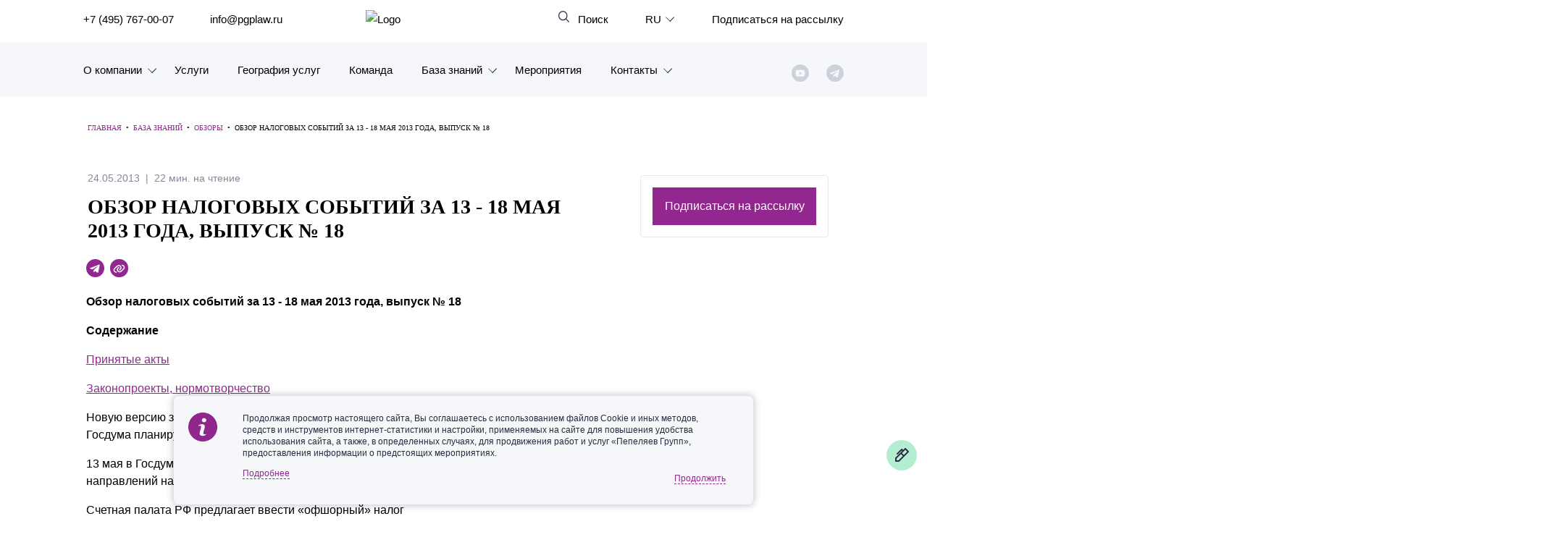

--- FILE ---
content_type: text/html; charset=UTF-8
request_url: https://www.pgplaw.ru/analytics-and-brochures/legislation/obzor-nalogovykh-sobytiy-za-13-18-maya-2013-goda-vypusk-18-/
body_size: 40224
content:
<!DOCTYPE html>
<html class="page js" lang="ru" prefix="og: http://ogp.me/ns#">
<head>
    <meta http-equiv="Content-Type" content="text/html; charset=utf-8">
    <meta http-equiv="X-UA-Compatible" content="IE=edge">
    <meta name="google" value="notranslate">
    <link rel="icon" type="image/svg+xml" href="/local/templates/main_new/img/favicon.svg">
    <title>Обзор налоговых событий за 13 - 18 мая 2013 года, выпуск № 18 </title>
	<meta name="yandex-verification" content="47b887b17defecf6" />
	<meta name="yandex-verification" content="a85346a8427218f6" />
    <meta name="viewport" content="width=device-width, initial-scale=1">
    <link rel="canonical" href="https://www.pgplaw.ru/analytics-and-brochures/legislation/obzor-nalogovykh-sobytiy-za-13-18-maya-2013-goda-vypusk-18-/">
<meta http-equiv="Content-Type" content="text/html; charset=UTF-8" />
<meta name="description" content="
Новую версию законопроекта о противодействии незаконным финансовым операциям Госдума планирует рассмотреть в двадцатых числах мая 
" />
<link href="/bitrix/cache/css/s1/main_new/page_8994baf5d8d0753e49ef0e43f6cedb5e/page_8994baf5d8d0753e49ef0e43f6cedb5e_v1.css?176830178161463" type="text/css"  rel="stylesheet" />
<link href="/bitrix/cache/css/s1/main_new/template_6eeed58708db829fd62c082b197bfd4a/template_6eeed58708db829fd62c082b197bfd4a_v1.css?1768814439520674" type="text/css"  data-template-style="true" rel="stylesheet" />
<!-- dev2fun module opengraph -->
<meta property="og:title" content="Обзор налоговых событий за 13 - 18 мая 2013 года, выпуск № 18 "/>
<meta property="og:description" content="Новую версию законопроекта о противодействии незаконным финансовым операциям Госдума планирует рассмотреть в двадцатых числах мая"/>
<meta property="og:url" content="https://www.pgplaw.ru/analytics-and-brochures/legislation/obzor-nalogovykh-sobytiy-za-13-18-maya-2013-goda-vypusk-18-/"/>
<meta property="og:type" content="website"/>
<meta property="og:site_name" content="Пепеляев Групп"/>
<!-- /dev2fun module opengraph -->



        	
                        
              



                    			
						
					
							
	
	

  </head>
  <body class=" article-inner">
    <!-- <marquee style="background-color: #e30606;  color: #fff; padding: 0.5rem;">На сайте ведутся технические работы. При возникновении проблем с регистрацией на мероприятия и подпиской на рассылки, пожалуйста, обращайтесь по эл. адресу: <a style="color:rgba(255,255,255,0.8)" href="mailto:marketing@pgplaw.ru">marketing@pgplaw.ru</a> Приносим извинения за доставленные неудобства!</marquee>-->
<div id="preloader"><div class="preloader_wrapper" ><div>Загрузка...</div><img src="/local/img/preloader.svg"></div></div>

      <header class="page-header" role="banner">
        <div class="page-header__search-panel" id="search-fixed">
          <div class="page-header__inner">
            <h4>Поиск по сайту</h4>
            <form action="/search/" method="get">
              <div class="row">
                <div class="col-xxl-10 col-xl-10 col-md-6"><input type="text" name="q" placeholder="Введите поисковый запрос" /></div>
                <div class="col-xxl-2 col-xl-2 col-md-2"><input type="submit" value="Найти" /></div>
              </div>
            </form><a class="page-header__search-close solid" id="search-close" href="#">Закрыть</a>
          </div>
        </div>

        <div class="page-header__inner">
          <div class="page-header__row">

            <div class="page-header__left-part">
              <ul class="page-header__list">
                <li><a href="tel:+74957670007" aria-label="">+7 (495) 767-00-07</a></li>
                <li><a href="mailto:info@pgplaw.ru" aria-label="">info@pgplaw.ru</a></li>
              </ul>
            </div>

			<a class="logo" href="/"><img src="/local/img/main/logo.svg" alt="Logo" width="126" height="36" /></a>

            <div class="page-header__right-part">
              <ul class="page-header__list">
                <li> <a class="page-header__search-link" id="search-open" href="#" aria-label=""> Поиск</a></li>
            
                <li class="page-header__launguage-link">

			<a href="#" aria-label="выбрать язык"><span>RU</span></a>
	
	
                  <div class="launguage-panel" id="launguage-panel">
                    <ul>		
	
			<li> 
			<a href="https://www.pgplaw.com/analytics-and-brochures/legislation/" aria-label="English"><span>
				English			</span></a>
		</li>		
		
		
			<li> 
			<a href="https://pgplawcn.com" aria-label="中文"><span>
				中文			</span></a>
		</li>		
		
			<li> 
			<a href="https://www.pgplaw.com/multilanguage/kr/" aria-label="한국어"><span>
				한국어			</span></a>
		</li>		
		
			<li> 
			<a href="https://www.pgplaw.com/multilanguage/de/" aria-label="Deutsch"><span>
				Deutsch			</span></a>
		</li>		
		
			<li> 
			<a href="https://www.pgplaw.com/multilanguage/it/" aria-label="Italiano"><span>
				Italiano			</span></a>
		</li>		
		
			<li> 
			<a href="https://www.pgplaw.com/multilanguage/esp/" aria-label="Español"><span>
				Español			</span></a>
		</li>		
		
			<li> 
			<a href="https://www.pgplaw.com/multilanguage/fr/" aria-label="Français"><span>
				Français			</span></a>
		</li>		
		
			<li> 
			<a href="https://www.pgplaw.com/multilanguage/jp/" aria-label="日本語"><span>
				日本語			</span></a>
		</li>		
		
			<li> 
			<a href="https://www.pgplaw.com/multilanguage/port/" aria-label="Português"><span>
				Português			</span></a>
		</li>		
		
			<li> 
			<a href="https://www.pgplaw.com/multilanguage/turk/" aria-label="Türkçe"><span>
				Türkçe			</span></a>
		</li>		
	                    </ul>
                  </div>
                </li>                <li style="display:block; ">
                  
				                     <a class="header__subscribe" href="/subscribe/">Подписаться на рассылку</a>
                       <!--<a class="page-header__authorize-link not-authorized" href="#login" data-toggle="modal" data-target="#login" aria-label=""></a> -->
  			                </li>
              </ul>
        </div>
			<button class="burger main-nav__toggler" aria-label="Показать содержание" data-target-id="nav" data-target-class-toggle="main-nav--open"><span>Показать содержание</span></button>
             
<div class="main-nav__wrapper--inside">  
            <nav class="main-nav" id="nav">
              <ul class="main-nav__list">
                <li class="main-nav__item main-nav__item--has-child main-nav__item--lvl-1"><a class="main-nav__link main-nav__link--lvl-1" href="/about-company/">О компании</a>
                  <div class="main-nav__sublist-wrapper  main-nav__sublist-wrapper--lvl-2">
                    <ul class="main-nav__list  main-nav__list--lvl-2">
	                      <li class="main-nav__item main-nav__item--lvl-2"><a class="main-nav__link main-nav__link--lvl-2" href="/about-company/">Знакомство с компанией</a></li>
	                      <li class="main-nav__item main-nav__item--lvl-2"><a class="main-nav__link main-nav__link--lvl-2" href="/geography-of-services/">География услуг</a></li>
	                      <li class="main-nav__item main-nav__item--lvl-2"><a class="main-nav__link main-nav__link--lvl-2" href="/our-experience/">Наш опыт</a></li>
	                      <li class="main-nav__item main-nav__item--lvl-2"><a class="main-nav__link main-nav__link--lvl-2" href="/about-company/facts/">Рейтинги, Награды, Цифры</a></li>
	                      <li class="main-nav__item main-nav__item--lvl-2"><a class="main-nav__link main-nav__link--lvl-2" href="/news/">Новости</a></li>
	                      <li class="main-nav__item main-nav__item--lvl-2"><a class="main-nav__link main-nav__link--lvl-2" href="/career/">Карьера</a></li>
	                      <li class="main-nav__item main-nav__item--lvl-2"><a class="main-nav__link main-nav__link--lvl-2" href="/about-company/history/">История компании</a></li>
	                      <li class="main-nav__item main-nav__item--lvl-2"><a class="main-nav__link main-nav__link--lvl-2" href="/about-company/why/">Почему «Пепеляев Групп»?</a></li>
	                      <li class="main-nav__item main-nav__item--lvl-2"><a class="main-nav__link main-nav__link--lvl-2" href="/about-company/message-from-the-managing-partner/">Обращение Управляющего Партнера</a></li>
	                      <li class="main-nav__item main-nav__item--lvl-2"><a class="main-nav__link main-nav__link--lvl-2" href="/about-company/social/">Социальная ответственность</a></li>
	</ul></div></li>                <li class="main-nav__item main-nav__item--lvl-1"><a class="main-nav__link main-nav__link--lvl-1" href="/practice-and-industry/">Услуги</a>
	</li>                <li class="main-nav__item main-nav__item--lvl-1"><a class="main-nav__link main-nav__link--lvl-1" href="/geography-of-services/">География услуг</a>
	</li>                <li class="main-nav__item main-nav__item--lvl-1"><a class="main-nav__link main-nav__link--lvl-1" href="/to-get-the-team/">Команда</a>
	</li>                <li class="main-nav__item main-nav__item--has-child main-nav__item--lvl-1"><a class="main-nav__link main-nav__link--lvl-1" href="/analytics-and-brochures/">База знаний</a>
                  <div class="main-nav__sublist-wrapper  main-nav__sublist-wrapper--lvl-2">
                    <ul class="main-nav__list  main-nav__list--lvl-2">
	                      <li class="main-nav__item main-nav__item--lvl-2"><a class="main-nav__link main-nav__link--lvl-2" href="/analytics-and-brochures/legislation/">Обзоры</a></li>
	                      <li class="main-nav__item main-nav__item--lvl-2"><a class="main-nav__link main-nav__link--lvl-2" href="/analytics-and-brochures/alerts/">Алерты</a></li>
	                      <li class="main-nav__item main-nav__item--lvl-2"><a class="main-nav__link main-nav__link--lvl-2" href="/analytics-and-brochures/articles-comments-interviews/">Статьи и комментарии</a></li>
	                      <li class="main-nav__item main-nav__item--lvl-2"><a class="main-nav__link main-nav__link--lvl-2" href="/analytics-and-brochures/video/">Видео</a></li>
	                      <li class="main-nav__item main-nav__item--lvl-2"><a class="main-nav__link main-nav__link--lvl-2" href="/analytics-and-brochures/books/">Книги</a></li>
	                      <li class="main-nav__item main-nav__item--lvl-2"><a class="main-nav__link main-nav__link--lvl-2" href="/analytics-and-brochures/journals/">Журналы</a></li>
	                      <li class="main-nav__item main-nav__item--lvl-2"><a class="main-nav__link main-nav__link--lvl-2" href="/sanctions-legal-hub/">Антикризисный инфопортал</a></li>
	                      <li class="main-nav__item main-nav__item--lvl-2"><a class="main-nav__link main-nav__link--lvl-2" href="/analytics-and-brochures/presentations/">Презентации экспертов</a></li>
	                      <li class="main-nav__item main-nav__item--lvl-2"><a class="main-nav__link main-nav__link--lvl-2" href="/analytics-and-brochures/brochures/">Брошюры</a></li>
	</ul></div></li>                <li class="main-nav__item main-nav__item--lvl-1"><a class="main-nav__link main-nav__link--lvl-1" href="/events/">Мероприятия</a>
	</li>                <li class="main-nav__item main-nav__item--has-child main-nav__item--lvl-1"><a class="main-nav__link main-nav__link--lvl-1" href="/contacts/">Контакты</a>
                  <div class="main-nav__sublist-wrapper  main-nav__sublist-wrapper--lvl-2">
                    <ul class="main-nav__list  main-nav__list--lvl-2">
	                      <li class="main-nav__item main-nav__item--lvl-2"><a class="main-nav__link main-nav__link--lvl-2" href="/contacts/moscow/">Москва</a></li>
	                      <li class="main-nav__item main-nav__item--lvl-2"><a class="main-nav__link main-nav__link--lvl-2" href="/contacts/sankt-peterburg/">Санкт-Петербург</a></li>
	                      <li class="main-nav__item main-nav__item--lvl-2"><a class="main-nav__link main-nav__link--lvl-2" href="/contacts/krasnoyarsk/">Красноярск</a></li>
	                      <li class="main-nav__item main-nav__item--lvl-2"><a class="main-nav__link main-nav__link--lvl-2" href="/contacts/vladivostok/">Владивосток</a></li>
	                      <li class="main-nav__item main-nav__item--lvl-2"><a class="main-nav__link main-nav__link--lvl-2" href="/contacts/tatarstan/">Татарстан</a></li>
	                      <li class="main-nav__item main-nav__item--lvl-2"><a class="main-nav__link main-nav__link--lvl-2" href="/contacts/dubai/">ОАЭ</a></li>
	                      <li class="main-nav__item main-nav__item--lvl-2"><a class="main-nav__link main-nav__link--lvl-2" href="/contacts/korea/">Корея</a></li>
	                      <li class="main-nav__item main-nav__item--lvl-2"><a class="main-nav__link main-nav__link--lvl-2" href="/contacts/Chinese-Desk-contacts/">Китай</a></li>
	
</ul></div></li>                       <ul class="sotials-header">
                        <li class="youtube">
                            <a href="https://www.youtube.com/channel/UCTI33e7sATSoEqzzZdZrXpA" target="blank" class="youtube__link"></a>
                        </li>
                        <li class="telegram">
                            <a href="#" class="telegram__link telegram__link--decktop"></a>
                            <a href="https://www.pgplaw.ru/news/press-releases/pepeliaev-group-in-telegram/" class="telegram__link telegram__link--mobile"></a>
                            <div class="telegram__wrapper">
                                <a target="_blank" href="https://t.me/pgp_official">Право и компания</a>
                                <a target="_blank" href="https://t.me/PG_Tax">Налоги</a>
                                <a target="_blank" href="https://t.me/pgEmployment">Трудовое право</a>
                                <a target="_blank" href="https://t.me/PgAntitrust">Антимонопольное право</a>
                                <a target="_blank" href="https://t.me/pgEcology">Экология</a>
                                <a target="_blank" href="https://t.me/PG_RealEstate">Недвижимость<br> и строительство</a>
                                <a target="_blank" href="https://t.me/InvestmentLaw">СпецИнвестРежимы</a>
                                <a target="_blank" href="https://t.me/bankrotstvo_mustknow">Банкротство | MustKnow</a>
								<a target="_blank" href="/news/press-releases/pepeliaev-group-in-telegram/">Все</a>
                                
                            </div>
                        </li>
                        
                    </ul>          
             
              </ul>
            </nav>
 </div>
            </div>
          </div>
      </header>




  <div class="maincols nm">
    
  <div class='overspl'>
  </div>

  <table class="header-print" style="border-collapse:collapse;max-width:600px !important;" cellspacing="0" cellpadding="0" align="center" border="0" width="100%">
	<tbody><tr>
	  <td style="background:#transparent none no-repeat center/cover;background-color:#transparent;background-image:none;background-repeat:no-repeat;background-position:center;background-size:cover;border-top:0;border-bottom:0;padding-top:0;padding-bottom:0;" valign="top"><table style="min-width:100%;border-collapse:collapse;" cellspacing="0" cellpadding="0" border="0" width="100%">
		<tbody>
			<tr>
				<td style="padding:9px;" valign="top">
					<table style="min-width:100%;border-collapse:collapse;" cellspacing="0" cellpadding="0" align="left" border="0" width="100%">
						<tbody><tr>
							<td style="padding-right:9px;padding-left:9px;padding-top:0;padding-bottom:0;text-align:center;" valign="top">
								<img alt="" style="max-width:204px;padding-bottom:0;display:inline !important;vertical-align:bottom;border:0;height:auto;text-decoration:none;" src="https://resize.yandex.net/mailservice?url=https%3A%2F%2Fgallery.mailchimp.com%2Feb32ed691e18a6c4949ad17a3%2Fimages%2F4a8e8053-9258-4bc4-b090-bd4fe0832d8a.png&amp;proxy=yes&amp;key=1e761f390fb6e4a5c4a0b37338174a9b" align="middle" width="204">
	
								</td>
							</tr>
						</tbody></table>
					</td>
				</tr>
		</tbody>
	  </table></td>
	<tr>
  </tbody></table>
  <div class='inner'>
    <div class='threecol'>
      <div class='text col-md-12'>
				<div class="breadcrumble" itemprop="http://schema.org/breadcrumb" itemscope itemtype="http://schema.org/BreadcrumbList"><span itemprop="itemListElement" itemscope itemtype="http://schema.org/ListItem"><a href="/" itemprop="item" property="v:title" title="Главная"><span itemprop="name">Главная</span></a></span><span class="breadcrumble__arrow">&nbsp;&nbsp;•&nbsp;&nbsp; </span><span itemprop="itemListElement" itemscope itemtype="http://schema.org/ListItem"><a href="/analytics-and-brochures/" itemprop="item" property="v:title" title="База знаний"><span itemprop="name">База знаний</span></a></span><span class="breadcrumble__arrow">&nbsp;&nbsp;•&nbsp;&nbsp; </span><span itemprop="itemListElement" itemscope itemtype="http://schema.org/ListItem"><a href="/analytics-and-brochures/legislation/" itemprop="item" property="v:title" title="Обзоры"><span itemprop="name">Обзоры</span></a></span><span class="breadcrumble__arrow">&nbsp;&nbsp;•&nbsp;&nbsp; </span><span itemprop="itemListElement" itemscope itemtype="http://schema.org/ListItem"><span itemprop="name">Обзор налоговых событий за 13 - 18 мая 2013 года, выпуск № 18 </span></span></div>		    
		
                        <div class="meta-top">
                            <div class="date">24.05.2013</div>
                            <div class="reading-time">22 мин. на чтение</div>
                        </div>
	  <h1 class="inner1">Обзор налоговых событий за 13 - 18 мая 2013 года, выпуск № 18 </h1>
	  
	      
            <div class="row stkey-parent">
                    <div class="col-xl-8">
                        <div class="meta-bottom">
                            <a href="https://t.me/share/url?url=/analytics-and-brochures/legislation/obzor-nalogovykh-sobytiy-za-13-18-maya-2013-goda-vypusk-18-/&text=%D0%9E%D0%B1%D0%B7%D0%BE%D1%80%20%D0%BD%D0%B0%D0%BB%D0%BE%D0%B3%D0%BE%D0%B2%D1%8B%D1%85%20%D1%81%D0%BE%D0%B1%D1%8B%D1%82%D0%B8%D0%B9%20%D0%B7%D0%B0%2013%20-%2018%20%D0%BC%D0%B0%D1%8F%202013%20%D0%B3%D0%BE%D0%B4%D0%B0%2C%20%D0%B2%D1%8B%D0%BF%D1%83%D1%81%D0%BA%20%E2%84%96%2018%20" target="_blank" class="telegramm"></a>
                            <a href="#" class="youtube"></a>

                        </div>
                        <div class="text">

                            <div id="c-print">

<p><b>Обзор налоговых событий за 13 - 18 мая 2013 года, выпуск № 18 </b></p>

<p><b></b></p>

<p><b>Содержание </b></p>

<p></p>

<p><a href="http://pgplaw.ru/bitrix/admin/iblock_element_edit.php?&amp;IBLOCK_SECTION_ID=33&amp;from=iblock_list_admin&amp;type=structure&amp;lang=ru&amp;IBLOCK_ID=10&amp;find_section_section=33#_ПРИНЯТЫЕ_АКТЫ" target="_blank">Принятые акты</a> </p>

<p></p>

<p><a href="http://pgplaw.ru/bitrix/admin/iblock_element_edit.php?&amp;IBLOCK_SECTION_ID=33&amp;from=iblock_list_admin&amp;type=structure&amp;lang=ru&amp;IBLOCK_ID=10&amp;find_section_section=33#_ЗАКОНОПРОЕКТЫ,_НОРМОТВОРЧЕСТВО" target="_blank">Законопроекты, нормотворчество</a> </p>

<p></p>

<p>Новую версию законопроекта о противодействии незаконным финансовым операциям Госдума планирует рассмотреть в двадцатых числах мая </p>

<p></p>

<p>13 мая в Госдуме состоялись парламентские слушания по проекту Основных направлений налоговой политики в РФ на 2014-2016 гг. </p>

<p></p>

<p>Счетная палата РФ предлагает ввести &laquo;офшорный&raquo; налог </p>

<p></p>

<p>Минфин России подготовил предложения по созданию льготного режима налогообложения финансовых операций </p>

<p></p>

<p><a href="http://pgplaw.ru/bitrix/admin/iblock_element_edit.php?&amp;IBLOCK_SECTION_ID=33&amp;from=iblock_list_admin&amp;type=structure&amp;lang=ru&amp;IBLOCK_ID=10&amp;find_section_section=33#_ПРАВОПРИМЕНИТЕЛЬНАЯ_ПРАКТИКА" target="_blank">Правоприменительная практика</a> </p>

<p></p>

<p>Счетная палата выявила, что Кипр не предоставляет ФНС России запрашиваемую информацию об офшорах </p>

<p></p>

<p><a href="http://pgplaw.ru/bitrix/admin/iblock_element_edit.php?&amp;IBLOCK_SECTION_ID=33&amp;from=iblock_list_admin&amp;type=structure&amp;lang=ru&amp;IBLOCK_ID=10&amp;find_section_section=33#_СУДЕБНАЯ_ПРАКТИКА" target="_blank">Судебная практика</a> </p>

<p></p>

<p><a href="http://pgplaw.ru/bitrix/admin/iblock_element_edit.php?&amp;IBLOCK_SECTION_ID=33&amp;from=iblock_list_admin&amp;type=structure&amp;lang=ru&amp;IBLOCK_ID=10&amp;find_section_section=33#_УГОЛОВНЫЕ_ДЕЛА" target="_blank">Уголовные дела</a> </p>

<p></p>

<p><a href="http://pgplaw.ru/bitrix/admin/iblock_element_edit.php?&amp;IBLOCK_SECTION_ID=33&amp;from=iblock_list_admin&amp;type=structure&amp;lang=ru&amp;IBLOCK_ID=10&amp;find_section_section=33#_МЕЖДУНАРОДНЫЕ_НОВОСТИ" target="_blank">Международные новости</a> </p>

<p></p>

<p>Налоговый форум ОЭСР впервые прошел в Москве, среди основных вопросов форума - как вернуть деньги своих налогоплательщиков из офшоров и как на международном уровне бороться с отмыванием преступных доходов </p>

<p></p>

<p>Еврокомиссия готовит законопроект о создании единой базы данных, в которой будут не только имена вкладчиков и названия компаний, но и причитающиеся им дивиденды, проценты по вкладам и другие доходы </p>

<p></p>

<h1>ПРИНЯТЫЕ АКТЫ </h1>

<p></p>

<p>Повышение акцизов на водку в РФ может привести к увеличению доли теневого рынка, в том числе грозит масштабным ввозом контрабандной водки из Казахстана, считает <i>совладелец компании Nemiroff Яков Грибов</i>. Акцизы на крепкий алкоголь были повышены с 1 января 2013 года на 33% - до 400 рублей за литр этилового спирта (см. <a href="http://www.1prime.ru/Retail/20130513/763315181.html" target="_blank">http://www.1prime.ru/Retail/20130513/763315181.html</a> 13.05.2013). </p>

<p></p>

<p>С ноября 2014 г. автоперевозчикам придется платить за проезд тяжелых грузовиков по федеральным трассам 3,5 руб. за 1 км, Росавтодор намерен собирать около 70 млрд руб. в год. Эти деньги должны пойти в федеральный дорожный фонд. Пафос идеи в том, чтобы поддерживать дороги в хорошем состоянии. Но поскольку сейчас дороги в состоянии плохом, а их сеть неразвита, схема получается «пенсионная» или даже «наследственная»: дальнобойщик будет платить не за пользование хорошей дорогой, а за то, чтобы хорошей дорогой попользовался его потомок - да и то если деньги не разворуют (см. «<a href="http://pgplaw.ru/bitrix/admin/iblock_element_edit.php?&amp;IBLOCK_SECTION_ID=33&amp;from=iblock_list_admin&amp;type=structure&amp;lang=ru&amp;IBLOCK_ID=10&amp;find_section_section=33#_От_редакции:_Налог" target="_blank">От редакции: Налог на будущее</a>» Ведомости 14.05.2013). </p>

<h1>ЗАКОНОПРОЕКТЫ, НОРМОТВОРЧЕСТВО </h1>

<p></p>

<p><u>15 мая</u> Госдума приняла в первом чтении законопроект «О внесении изменений в статью 208 Налогового кодекса Российской Федерации» (№ 140513-6, инициатор &ndash; депутаты С.В. Чижов, И.И. Гильмутдинов, И.Б. Богуславский, Р.Ш. Хайров) - уточняются виды доходов, полученных от использования в РФ авторских или смежных прав. </p>

<p></p>

<p>Новую версию законопроекта о противодействии незаконным финансовым операциям Госдума планирует рассмотреть в двадцатых числах мая. А в июне - принять полностью. Об этом сообщила <i>председатель Комитета Госдумы по финансовому рынку Наталья Бурыкина.</i> Правоохранительные органы смогут получать информацию о банковских счетах компаний и граждан, только когда речь идет о тяжких и особо тяжких преступлениях. При этом перечень должностных лиц, которые смогут отправлять запросы о счетах в кредитные организации, будет ограничен. И потребуется решение суда (см. <a href="http://www.rg.ru/2013/05/13/scheta.html%2013.05.2013" target="_blank">http://www.rg.ru/2013/05/13/scheta.html 13.05.2013</a>, а также <a href="http://www.nalogoved.ru/art/1540" target="_blank">http://www.nalogoved.ru/art/1540</a>). </p>

<p></p>

<p><u>13 мая</u> Комитет Госдумы по бюджету и налогам провел парламентские слушания на тему «Основные направления налоговой политики в Российской Федерации». В заседании приняли участие депутаты Госдумы, члены Совета Федерации, министры Правительства РФ, губернаторы, представители ФНС России, банковского сообщества, общественных организаций. </p>

<p><i>Председатель Госдумы Сергей Нарышкин</i>, открывая обсуждение, подчеркнул, что «впервые в современной истории Государственной Думы парламентские слушания по проекту Основных направлений налоговой политики проводятся до рассмотрения этого вопроса и утверждения Основных направлений Правительством Российской Федерации» </p>

<p>(см. <a href="http://www.duma.gov.ru/news/273/317633/" target="_blank">http://www.duma.gov.ru/news/273/317633/</a> 13.05.2013, <a href="http://www.rspp.ru/news/view/2887" target="_blank">http://www.rspp.ru/news/view/2887</a> и <a href="http://www.kommersant.ru/doc/2187057" target="_blank">http://www.kommersant.ru/doc/2187057</a>, <a href="http://www.rg.ru/2013/05/14/nalogi.html" target="_blank">http://www.rg.ru/2013/05/14/nalogi.html</a> 14.05.2013). </p>

<p></p>

<p>На следующей неделе Госдума может рассмотреть в первом чтении законопроект, разрешающий должникам выезд за границу, если сумма их долга не превышает 10 тыс. руб. (№ 255492-6, инициаторы - депутаты Госдумы Н.В. Школкина, М.А. Кожевникова, Д.В. Волков, В.В. Иванов, А.Ю. Мурга, Л.Л. Левин, А.Б. Выборный, И.И. Гильмутдинов, Н.В. Панков, Е.Н. Сенаторова, З.Я. Рахматуллина, М.И. Сердюк, В.И. Гончаров, А.Г. Когогина) </p>

<p>(см. <a href="http://ria.ru/society/20130517/937925282.html" target="_blank">http://ria.ru/society/20130517/937925282.html</a> 17.05.2013). </p>

<p></p>

<p>В Госдуму внесен законопроект (№ 272875-6, инициатор - Воронежская областная Дума) «О внесении изменений в статью 220 Налогового кодекса РФ» - предлагается скорректировать порядок обложения НДФЛ доходов в виде выплат физическому лицу в связи с его выходом из состава участников общества, ликвидацией общества, уменьшением номинальной стоимости акций (доли). Предусматривается возможность уменьшения полученных доходов на расходы, определяемые как сумма средств, внесенных ранее в уставный капитал (потраченных на приобретение доли). </p>

<p></p>

<p>Счетная палата РФ обратилась в Госдуму с предложением ввести «офшорный» налог на внешнеторговые операции российских производителей с компаниями, находящимися в офшорах. </p>

<p>Введение «офшорного» налога Счетной палате представляется «существенно проще и эффективнее», чем альтернативная мера борьбы с уклонением от уплаты налогов, когда компания обязана платить налог с прибыли подконтрольной ей офшорной структуры. Такая мера предотвращает вывод дохода материнской компании под действие низконалоговых юрисдикций. </p>

<p>Данный инструмент противодействия минимизации налогообложения сегодня применяют более чем в 15 государствах, в числе которых США, Германия, Франция, Италия, Китай и др. (см. <a href="http://izvestia.ru/news/550243%2015.05.2013" target="_blank">http://izvestia.ru/news/550243 15.05.2013</a>, а также <a href="http://www.nalogoved.ru/art/1535" target="_blank">http://www.nalogoved.ru/art/1535</a>). </p>

<p></p>

<p><i>Мнения: </i></p>

<p>Минфин РФ не считает целесообразным вводить налог на финансовые операции с офшорами, так как такой налог можно будет легко обходить, сообщил министр финансов РФ Антон Силуанов (см. <a href="http://www.minfin.ru/ru/press/speech/index.php?id4=19218" target="_blank">http://www.minfin.ru/ru/press/speech/index.php?id4=19218</a> 15.05.2013). </p>

<p>Глава ФНС России Михаил Мишустин видит сложности в администрировании налога на транзакции, осуществляемые российскими компаниями через офшорные юрисдикции, в случае его введения в России. </p>

<p>Директор Центра налоговой политики и администрирования ОЭСР Паскаль Сент-Аман отметил, что для такого налогообложения необходимо увеличить прозрачность офшоров, поскольку налогообложение таких транзакций сложно без наличия информации. В рамках конференции ОЭСР (16-17.05.2013) обсуждался обмен этой информацией. Такое обсуждение происходит и в рамках «большой двадцатки», все движется в сторону автоматизированного обмена информацией, добавил Сент-Аман (см. <a href="http://www.1prime.ru/finance/20130516/763419350.html" target="_blank">http://www.1prime.ru/finance/20130516/763419350.html</a> 16.05.2013). </p>

<p>--- </p>

<p></p>

<p>В Совете Федерации подготовили законопроект о плавающем акцизе на моторное топливо, сообщил <i>заместитель председателя комитета СФ по экономической политике Сергей Шатиров</i>. При этом в Совете Федерации настаивают на введении плавающего акциза только в том случае, если регионам будут компенсированы выпадающие доходы в их бюджет, поскольку акцизы являются существенной частью доходов регионов (см. <a href="http://www.rbc.ru/rbcfreenews/20130515141004.shtml" target="_blank">http://www.rbc.ru/rbcfreenews/20130515141004.shtml</a> 15.05.2013). </p>

<p></p>

<p><i>К сведению: </i></p>

<p>Предложение Минфина России об ускоренном росте акцизов на бензин класса Евро-4 и Евро-5 Правительство РФ не поддержало. Акцизы увеличиваться будут, но плавно и незначительно. Окончательное решение по акцизам будет выработано на следующем заседании правительства (см. <a href="http://www.rg.ru/2013/05/17/benzin.html" target="_blank">http://www.rg.ru/2013/05/17/benzin.html</a> 17.05.2013). </p>

<p>--- </p>

<p></p>

<p>Правительство РФ поддержало законопроект, предусматривающий введение пониженных страховых взносов на обязательное пенсионное страхование для индивидуальных предпринимателей, которые имеют низкие доходы и не производят выплат и иных вознаграждений физическим лицам. </p>

<p>Для предпринимателей с годовым доходом до 300 тыс. руб. предлагается исчислять взнос исходя из 1 МРОТ. Если годовой доход превышает 300 тыс. руб., взнос будет исчисляться исходя из 1 МРОТ плюс 1% от суммы превышения данной «пороговой» величины (см. <a href="http://www.garant.ru/news/472275/" target="_blank">http://www.garant.ru/news/472275/</a> 14.05.2013 и <a href="http://www.rg.ru/2013/05/15/vznosi.html" target="_blank">http://www.rg.ru/2013/05/15/vznosi.html</a> и «<a href="http://pgplaw.ru/bitrix/admin/iblock_element_edit.php?&amp;IBLOCK_SECTION_ID=33&amp;from=iblock_list_admin&amp;type=structure&amp;lang=ru&amp;IBLOCK_ID=10&amp;find_section_section=33#_Путинский_процент" target="_blank">Путинский процент</a>» Ведомости 15.05.2013). </p>

<p></p>

<p><i>К сведению: </i></p>

<p>Для индивидуальных предпринимателей могут разработать единый патент, в плату за который уже включены страховые взносы. Такое предложение содержится в программе Общероссийской организации среднего и малого бизнеса «ОПОРА России» (см. <a href="http://www.rg.ru/2013/05/15/biznes-site-anons.html" target="_blank">http://www.rg.ru/2013/05/15/biznes-site-anons.html</a> 16.05.2013). </p>

<p>--- </p>

<p></p>

<p>Правительство РФ не поддерживает законопроект, предусматривающий исключение из объектов обложения транспортным налогом легковых автомобилей с мощностью двигателя до 150 л.с. (до 110,33 кВт). Вопросы установления пониженного размера налоговой ставки в отношении указанных транспортных средств, а также налоговых льгот для отдельных категорий налогоплательщиков в полной мере могут быть урегулированы на уровне субъектов РФ (см. <a href="http://www.garant.ru/news/472478/" target="_blank">http://www.garant.ru/news/472478/</a> и <a href="http://rbcdaily.ru/society/562949986941242" target="_blank">http://rbcdaily.ru/society/562949986941242</a> 14.05.2013). </p>

<p></p>

<p>Минфин России подготовил предложения по созданию льготного режима налогообложения финансовых операций, сообщил <i>министр финансов Антон Силуанов</i>. «Перечень документов мы внесем в Госдуму в весеннюю сессию» - сказал Силуанов, выступая на медиафоруме «Единой России» (см. <a href="http://ria.ru/economy/20130517/937956336.html" target="_blank">http://ria.ru/economy/20130517/937956336.html</a> 17.05.2013). </p>

<p>Выступая на парламентских слушаниях по проекту Основных направлений налоговой политики на 2014-2016 гг., Антон Силуановзаявил, что Минфин РФ предлагает не взимать налоги с процентных выплат по евробондам российских эмитентов, которые они выплачивают иностранным держателям этих облигаций. Налоговые льготы по доходам от депозитов предложено урезать по рублевым вкладам до ставки рефинансирования плюс 3 п.п., по валютным - до 6% (см. «<a href="http://pgplaw.ru/bitrix/admin/iblock_element_edit.php?&amp;IBLOCK_SECTION_ID=33&amp;from=iblock_list_admin&amp;type=structure&amp;lang=ru&amp;IBLOCK_ID=10&amp;find_section_section=33#_Облигациям_налоги_не" target="_blank">Облигациям налоги не нужны</a>» Ведомости 15.05.2013, <a href="http://www.rg.ru/2013/05/14/depozit.html" target="_blank">http://www.rg.ru/2013/05/14/depozit.html</a> и <a href="http://rbcdaily.ru/finance/562949986929834" target="_blank">http://rbcdaily.ru/finance/562949986929834</a> 14.05.2013, а также тезисы выступления: <a href="http://www.minfin.ru/ru/press/transcripts/index.php?id4=19186" target="_blank">http://www.minfin.ru/ru/press/transcripts/index.php?id4=19186</a> 13.05.2013). </p>

<p></p>

<p><i>К сведению: </i></p>

<p>В проекте Основных направлений налоговой политики на 2014-2016 гг. Правительству РФ предложено выбрать из двух вариантов: </p>

<p>- освободить процентный доход иностранных организаций, имеющих фактическое право на этот доход и не являющихся налоговыми резидентами офшорных юрисдикций, получаемый как по еврооблигациям российских эмитентов, так и по российским корпоративным облигациям с обязательным централизованным хранением; </p>

<p>- ввести обязанность налогового агента по налогу на прибыль при выплате российским заемщиком процентного дохода по еврооблигациям раскрывать информацию о налоговом резидентстве иностранных организаций, имеющих право на такой процентный доход, для применения льготных ставок, предусмотренных действующими соглашениями об избежании двойного налогообложения (см. <a href="http://www.minfin.ru/ru/press/speech/index.php?id4=19188" target="_blank">http://www.minfin.ru/ru/press/speech/index.php?id4=19188</a> 13.05.2013). </p>

<p>--- </p>

<p></p>

<p>Нефтяные компании в РФ, скорее всего, не смогут воспользоваться налоговыми льготами, стимулирующими добычу трудноизвлекаемой нефти, которые предлагает Минфин России в проекте Основных направлений налоговой политики на 2014-2016 гг, полагает <i>губернатор Ханты-Мансийского автономного округа - Югры Наталья Комарова. </i></p>

<p>«&hellip;Для получения льготы нефтяникам требуется фактически продублировать значительную часть наземной инфраструктуры, создать принципиально новую дорогостоящую подземную часть» &mdash; сказала Комарова. Она привела в пример расчеты компании «Сургутнефтегаз». «По расчетам компании, экономический эффект от применения понижающего коэффициента составит 39,4 миллиарда рублей в отношении планируемой на этих участках до 2020 года добычи 9,4 миллиона тонн нефти», - сказала Комарова. При этом дополнительные капитальные вложения для организации раздельного учета нефти, по ее словам, составят 47,7 млрд руб. (см. <a href="http://ria.ru/economy/20130513/937024484.html%2013.04.2013" target="_blank">http://ria.ru/economy/20130513/937024484.html 13.04.2013</a>, <a href="http://www.kommersant.ru/doc/2187269" target="_blank">http://www.kommersant.ru/doc/2187269</a> 14.05.2013). </p>

<p></p>

<p><i>Для сведения: </i></p>

<p>Минфин России предложил установить понижающие коэффициенты по НДПИ при разработке месторождений, содержащих трудноизвлекаемую нефть. Обязательным условием для применения понижающего коэффициента является обеспечение компаниями прямого раздельного учета нефти, добываемой из трудноизвлекаемых запасов (см. <a href="http://ria.ru/economy/20130513/937024484.html" target="_blank">http://ria.ru/economy/20130513/937024484.html</a> 13.05.2013). </p>

<p>--- </p>

<p></p>

<p>Минэнерго России предлагает в качестве дополнительного экономического стимула для перевода автопарка на газомоторное топливо обнулить транспортный налог для машин, работающих на газе </p>

<p>(см. <a href="http://www.1prime.ru/transport/20130514/763362860.html" target="_blank">http://www.1prime.ru/transport/20130514/763362860.html</a> 14.05.2013). </p>

<p></p>

<p><i>Глава Минэкономразвития РФ Андрей Белоусов</i> поддержал предложение о льготах по налогу на прибыль для компаний - производителей экологической инновационной продукции. «Мы «за», если удастся законодательно описать, что такое экологическая инновационная продукция», - сказал Белоусов (см. <a href="http://www.minfin.ru/ru/press/speech/index.php?id4=19252" target="_blank">http://www.minfin.ru/ru/press/speech/index.php?id4=19252</a> 17.05.2013). </p>

<p></p>

<p><i>В дополнение: </i></p>

<p>Министр финансов РФ Антон Силуанов отметил, что компании уже сейчас могут получить региональную налоговую льготу 4%. «Если вы хотите полностью освободиться (от налога), вам нужно открывать производства на Дальнем Востоке», - отметил министр (см. <a href="http://www.minfin.ru/ru/press/speech/index.php?id4=19252" target="_blank">http://www.minfin.ru/ru/press/speech/index.php?id4=19252</a> 17.05.2013). </p>

<p>--- </p>

<p><i></i></p>

<p><i>Председатель Правительства РФ Дмитрий Медведев</i> поручает Минфину и Минэкономразвития ускорить процесс принятия решения о введении в России налога на роскошь. Срок – до 15 октября 2013 г. </p>

<p></p>

<p><i>Мнение: </i></p>

<p>Налог на недвижимость в РФ, скорее всего, станет обязательным для всех регионов не ранее чем с 2018 г., считает глава Минэкономразвития РФ Андрей Белоусов. </p>

<p>(см. <a href="http://www.1prime.ru/state_regulation/20130514/763335723.html" target="_blank">http://www.1prime.ru/state_regulation/20130514/763335723.html</a> и <a href="http://rbcdaily.ru/politics/562949986935088%2014.05.2013" target="_blank">http://rbcdaily.ru/politics/562949986935088 14.05.2013</a>, а также <a href="http://www.nalogoved.ru/art/1390" target="_blank">http://www.nalogoved.ru/art/1390</a>). </p>

<p>--- </p>

<p></p>

<p>Минфин России планирует перевести расчеты по сделкам купли-продажи квартир из наличной в безналичную форму, чтобы повысить их прозрачность и увеличить собираемость налогов </p>

<p>(см. <a href="http://www.kommersant.ru/doc/2187659?isSearch=True" target="_blank">http://www.kommersant.ru/doc/2187659?isSearch=True</a> 30.04.2013). </p>

<p></p>

<p><i>Владимир Путин</i> 23 мая накануне Дня предпринимателя (26 мая) проведет встречу с представителями бизнес-сообществ (ТПП, «Деловая Россия», РСПП, Ассоциация российских банков), чтобы обсудить меры по развитию экономики в условиях замедления ее роста: стимулирующие налоги, снижение тарифов естественных монополий, ставок кредита, улучшение политики в отношении малого бизнеса (см. «<a href="http://pgplaw.ru/bitrix/admin/iblock_element_edit.php?&amp;IBLOCK_SECTION_ID=33&amp;from=iblock_list_admin&amp;type=structure&amp;lang=ru&amp;IBLOCK_ID=10&amp;find_section_section=33#_Отпустить_Россию" target="_blank">Отпустить Россию</a>» Ведомости 14.05.2013). </p>

<p></p>

<p><i>Уполномоченный при Президенте РФ по правам предпринимателей Борис Титов</i> считает нужным расширить комплекс мер по стимулированию предпринимательской активности. «Социологический опрос представителей бизнеса показал, что 44% опрошенных называют основной проблемой высокие ставки налогообложения» - заявил Б. Титов. По его мнению, это может стать причиной «увеличения количества тех, кто будет вести свой бизнес в «тени», уходя от уплаты налогов». </p>

<p><i>Президент РСПП Александр Шохин </i>также полагает, что для предпринимателей необходимо ввести дополнительные налоговые льготы для стимулирования деловой активности (см. <a href="http://www.duma.gov.ru/news/273/317633/" target="_blank">http://www.duma.gov.ru/news/273/317633/</a> 13.05.2013, <a href="http://www.rspp.ru/news/view/2870" target="_blank">http://www.rspp.ru/news/view/2870</a> и <a href="http://www.1prime.ru/Finance/20130513/763321525.html" target="_blank">http://www.1prime.ru/Finance/20130513/763321525.html</a> 14.05.2013). </p>

<p></p>

<p><i>Статистика: </i></p>

<p>Президент «Деловой России» Александр Галушка сообщил, что проведенная по методике Всемирного банка оценка нагрузки на входящих в ассоциацию машиностроительных и обрабатывающих предприятиях показала уровень бремени за 60% (доля налогов в прибыли) (см. <a href="http://www.rspp.ru/news/view/2887" target="_blank">http://www.rspp.ru/news/view/2887</a> 14.05.2013). </p>

<p>--- </p>

<p></p>

<p>Необходимо вернуться к механизмам стимулирующей функции налогов, в том числе к инвестиционной льготе, которая особенно актуальна для легкой промышленности. Об этом заявил <i>председатель Комитета по экономической политике, инновационному развитию и предпринимательству Госдумы Игорь Руденский</i>. </p>

<p>«Сейчас широко применяются различные формы субсидирования, - отметил Игорь Руденский. Зачастую они превращаются в элемент коррупции, поэтому предпочтительнее двигаться к замене субсидий снижением налогов, что особенно актуально в условиях членства в ВТО. «И еще один важный момент, - заметил Руденский, - налоги должны перераспределяться в пользу регионов» </p>

<p>(см. <a href="http://www.duma.gov.ru/news/273/321030/" target="_blank">http://www.duma.gov.ru/news/273/321030/</a> 14.05.2013). </p>

<p></p>

<p><i>Мнение: </i></p>

<p>Снижать уровень налогов необходимо с одновременным снижением и расходных обязательств федерального бюджета, считает министр финансов РФ Антон Силуанов (см. <a href="http://www.minfin.ru/ru/press/speech/index.php?id4=19188" target="_blank">http://www.minfin.ru/ru/press/speech/index.php?id4=19188</a> 13.05.2013). </p>

<p>--- </p>

<p></p>

<p>Предоставление налоговых льгот российским компаниям не влечет никакого экономического эффекта, кроме выпадающих доходов бюджета, полагает <i>аудитор Счетной палаты РФ Валерий Горегляд</i>. </p>

<p>В частности, НК РФ предоставляет компаниям право переносить на последующие периоды убытки при исчислении базы по налогу на прибыль. «Только по двум организациям межрайонной инспекции ФНС по крупнейшим налогоплательщикам таким путем сформирован переносимый убыток на сумму почти 19 миллиардов рублей - это соответственно уменьшает платежи почти на 4 миллиарда рублей», - сказал Горегляд. Смысл такой льготы аудитору не ясен, так как никаких требований к компаниям, получающих эту преференцию, законодательно не установлено. </p>

<p>Вопросы аудиторов вызывает и применение амортизационной премии. За проверяемый период (2009 г. - первая половина 2012 г.) ежегодный рост расходов на капитальные вложения, по которым применяется данная премия, составил от 24,1% до 37,7%. Однако проверки Счетной палаты показали, что рост таких расходов в отчетности никак не соотносится с введением и обновлением основных фондов. «Реальный ввод основных фондов снизился на 23%, а коэффициент обновления снизился с 4,4% до 3,7%», - пояснил аудитор </p>

<p>(см. <a href="http://www.1prime.ru/Finance/20130513/763321525.html" target="_blank">http://www.1prime.ru/Finance/20130513/763321525.html</a> 13.04.2013). </p>

<p></p>

<p><i>К сведению: </i></p>

<p>В настоящее время по налогу на прибыль установлено в общей сложности 128 преференций. Выпадающие доходы бюджетов в результате их применения за 2010, 2011 и первую половину 2012 г. - свыше 1 трлл руб. </p>

<p>(см. <a href="http://www.1prime.ru/Finance/20130513/763321525.html" target="_blank">http://www.1prime.ru/Finance/20130513/763321525.html</a> 13.05.2013). </p>

<p>--- </p>

<h1>ПРАВОПРИМЕНИТЕЛЬНАЯ ПРАКТИКА </h1>

<p></p>

<p>Министр финансов РФ Антон Силуанов признал, что Россия ведет с США переговоры о присоединении к режиму контроля иностранных счетов в рамках соглашений FATCA и рассчитывает присоединиться к системе под эгидой ОЭСР. После присоединения к FATCA с 2014-2015 годов Россия технически сможет самостоятельно выявлять уход от налогов в офшорах собственных компаний (см. <a href="http://www.kommersant.ru/doc/2191971?isSearch=True" target="_blank">http://www.kommersant.ru/doc/2191971?isSearch=True</a> 18.05.2013, <a href="http://www.minfin.ru/ru/press/speech/index.php?id4=19252" target="_blank">http://www.minfin.ru/ru/press/speech/index.php?id4=19252</a> 17.05.2013). </p>

<p></p>

<p><i>Председатель Комитета Госдумы по бюджету и налогам Андрей Макаров</i> в рамках обсуждения проекта Основных направлений налоговой политики в РФ на 2014-2016 гг. обратил внимание на кадровую проблему в налоговых органах. </p>

<p><i>Глава ФНС России Михаил Мишустин</i> отметил что рост объема налоговых поступлений в первом квартале 2013 г. </p>

<p>(см. <a href="http://www.duma.gov.ru/news/273/317633/" target="_blank">http://www.duma.gov.ru/news/273/317633/</a> и <a href="http://www.nalog.ru/rub_mns_news/4170367/" target="_blank">http://www.nalog.ru/rub_mns_news/4170367/</a> 13.05.2013). </p>

<p></p>

<p>Работа ФНС России по снижению административной нагрузки и система досудебного урегулирования споров позволили значительно сократить количество жалоб налогоплательщиков. Об этом сообщил <i>министр финансов РФ Антон Силуанов</i>, представляя в Госдуме Основные направления налоговой политики на 2014-2016 годы. «Количество жалоб сократилось с 70 тыс. в середине 2000-х гг. до 50 тыс. в 2012 году. Причем процесс продолжается, количество жалоб от налогоплательщиков сокращается на 10% ежегодно», – сказал он </p>

<p>(см. <a href="http://www.garant.ru/news/472477/" target="_blank">http://www.garant.ru/news/472477/</a> 14.05.2013, а также <a href="http://www.nalogoved.ru/art/1409" target="_blank">http://www.nalogoved.ru/art/1409</a>). </p>

<p></p>

<p>Пользователи сайта ФНС России могут получать на свою электронную почту разъяснения налоговой службы. Для этого необходимо подписаться на рассылку, указав электронный адрес и пароль (см. <a href="http://www.gazeta-unp.ru/articles.htm?id=686" target="_blank">http://www.gazeta-unp.ru/articles.htm?id=686</a> 16.05.2013). </p>

<p></p>

<p>Счетная палата РФ в ходе контрольных мероприятий выявила, что Кипр не предоставляет ФНС России запрашиваемую ей информацию об офшорах, хотя это предусмотрено межправительственным соглашением. Между тем в связи с началом его действия с нынешнего года Минфин России с этой же даты исключил Кипр из списка офшорных зон. </p>

<p>В одних случаях в ответе Кипра содержались иные сведения, чем те, которые требовались российским налоговым органам. В других - нужная информация поступала с задержкой, в результате чего она теряла свою актуальность (см. <a href="http://izvestia.ru/news/550180" target="_blank">http://izvestia.ru/news/550180</a> 14.05.2013). </p>

<p></p>

<p><i>Руководитель УФНС по Московской области Е.В. Макарова</i> отметила, что в работе по мобилизации доходов консолидированного бюджета области исчерпаны далеко не все имеющиеся резервы. Резервами увеличения поступлений НДФЛ являются ликвидация задолженности по заработной плате, постановка на учет организаций и индивидуальных предпринимателей из других регионов, работающих на территории области, вывод заработной платы из тени, создание новых рабочих мест (см. <a href="http://www.nalog.ru/rub_mns_news/4172843/" target="_blank">http://www.nalog.ru/rub_mns_news/4172843/</a> 17.05.2013). </p>

<p></p>

<p>В начале 90-х гг. под видом ОМС в России фактически был введен целевой налог на медицину, что было оправдано бюджетным кризисом. Тогда это помогло избежать катастрофы, хотя качество и доступность медуслуг резко снизились. Но потом, особенно в начале 2000-х, когда нефтегазовые деньги хлынули в страну мощным потоком, можно было укрепить бюджетное здравоохранение и предоставить значимые льготы для развития добровольного медицинского страхования (ДМС) как дополнения (а не замены) к общедоступной медицине. Вместо этого продолжили поддерживать миф об ОМС, что теперь, при складывающихся макроэкономических тенденциях, становится совсем уж абсурдным – мнение эксперта (см. <a href="http://www.kommersant.ru/doc/2188606?isSearch=True" target="_blank">http://www.kommersant.ru/doc/2188606?isSearch=True</a> 17.05.2013). </p>

<p></p>

<p>Правительство Татарстана может предоставить налоговые льготы бизнесменам, готовым участвовать в создании на территории Республики станкостроительного кластера. Будет снижен налог на имущество с 2,2 до 0,1% и ставка налога на прибыль в республиканский бюджет с 18 до 13,5% (см. «<a href="http://pgplaw.ru/bitrix/admin/iblock_element_edit.php?&amp;IBLOCK_SECTION_ID=33&amp;from=iblock_list_admin&amp;type=structure&amp;lang=ru&amp;IBLOCK_ID=10&amp;find_section_section=33#_Инвесторов_зовут_к" target="_blank">Инвесторов зовут к станку</a>» Ведомости 14.05.2013). </p>

<p></p>

<p><i>Российский космонавт Павел Виноградов</i> оплатил земельный налог, находясь на борту Международной космической станции (МКС). Как заявил <i>директор Центра налоговой политики и администрирования ОЭСР Паскаль Сент-Аман</i>, Россия стала единственной страной, которая смогла собрать налог с человека, находящегося в космосе (см. <a href="http://www.kommersant.ru/news/2189717?isSearch=True" target="_blank">http://www.kommersant.ru/news/2189717?isSearch=True</a> и <a href="http://www.gazeta.ru/social/news/2013/05/16/n_2914617.shtml%2016.05.2013" target="_blank">http://www.gazeta.ru/social/news/2013/05/16/n_2914617.shtml 16.05.2013</a>, <a href="http://www.rg.ru/2013/05/17/kosmonavt.html" target="_blank">http://www.rg.ru/2013/05/17/kosmonavt.html</a> 17.05.2013). </p>

<h1>СУДЕБНАЯ ПРАКТИКА </h1>

<p></p>

<p>Компания «Международные услуги по маркетингу табака» (МУМТ, торгует продукцией British American Tobacco в России) в апреле прошлого года обратилась в московский арбитражный суд с требованием признать недействительным решение МРИ по крупнейшим налогоплательщикам № 3. </p>

<p>Налоговая инспекция доначислила налог на прибыль за 2009 г. в 187,9 млн руб., пени и штраф, поскольку, по ее мнению, компания необоснованно учла при налогообложении прибыли расходы по договорам предоставления «стратегических и вспомогательных консультационных услуг», заключенным с британской «БАТ инвестменс лимитед». </p>

<p>Суд первой инстанции встал на сторону компании, однако в апелляционной и кассационной инстанциях она проиграла (последнее решение было в марте 2013 г.). компания намерена обратиться в ВАС РФ (см. «<a href="http://pgplaw.ru/bitrix/admin/iblock_element_edit.php?&amp;IBLOCK_SECTION_ID=33&amp;from=iblock_list_admin&amp;type=structure&amp;lang=ru&amp;IBLOCK_ID=10&amp;find_section_section=33#_British_American_Tobacco" target="_blank">British American Tobacco вменили прибыль</a>» Ведомости 15.05.2013). </p>

<h1>УГОЛОВНЫЕ ДЕЛА </h1>

<p></p>

<p>Направлено в суд уголовное дело в отношении бывшего начальника межрайонной инспекции ФНС России № 2 по Краснодарскому краю, из-за халатности которого руководителю фирмы удалось незаконно получить свыше 53 млн руб. в виде НДС (см. <a href="http://ria.ru/incidents/20130513/937084406.html" target="_blank">http://ria.ru/incidents/20130513/937084406.html</a> 13.05.2013). </p>

<p></p>

<p>Военное следственное управление СКР по г. Москве возбудило очередное уголовное дело в отношении ОАО «Оборонсервис» по п. «г» ч. 2 ст. 194 УК РФ («Уклонение от уплаты таможенных платежей, взимаемых с организации, совершенное в крупном размере»). </p>

<p>В 2011–2012 гг. компания заключила с Минобороны России два государственных контракта на поставку в общей сложности 264 бронированных автомобилей итальянской фирмы IVECO. С февраля 2012 г. по февраль 2013 г. на территорию РФ ввезено 125 сборочных комплектов вышеназванных бронированных автомобилей. При оформлении в таможенных декларациях были указаны заведомо ложные сведения о предназначении бронемашин, а также недостоверный код товара по Товарной номенклатуре внешнеэкономической деятельности. В результате нарушений ставка ввозной таможенной пошлины была определена не в размере 20%, как этого требовалось, а 0%, что повлекло за собой причинение государству имущественного вреда в размере более 320 млн руб. (см. <a href="http://izvestia.ru/news/550265%2015.05.2013" target="_blank">http://izvestia.ru/news/550265 15.05.2013</a>, <a href="http://www.rg.ru/2013/05/15/oboronservis-site.html" target="_blank">http://www.rg.ru/2013/05/15/oboronservis-site.html</a> 16.05.2013). </p>

<p></p>

<p>В серии скандальных уголовных дел по фактам мошенничества с имуществом госхолдинга «Росагролизинг» может появиться новый фигурант. Следствие изучает деятельность Центральной водочной компании (ЦВК) в Липецке, руководство которой подозревается в афере с налогами при поставке оборудования из «Росагролизинга» на сумму в 5 млн руб. Одним из совладельцев компании был Василий Донских - сын беглого экс-чиновника Минсельхоза Олега Донских, обвиняемого в хищении более 500 млн руб. По данным следователей, в марте 2009 года сын сменил своего отца на должности соучредителя и именно тогда в компании начались аферы (см. <a href="http://izvestia.ru/news/550168" target="_blank">http://izvestia.ru/news/550168</a> 14.05.2013). </p>

<h1>МЕЖДУНАРОДНЫЕ НОВОСТИ </h1>

<p></p>

<p><u>16-17 мая</u> в Москве собрались руководители налоговых органов 43 крупнейших стран мира. В рамках Форума ОЭСР по налоговому администрированию решалось, как вернуть деньги своих налогоплательщиков из офшорных зон в родные юрисдикции и как на международном уровне бороться с отмыванием преступных доходов. </p>

<p><i>Президент РФ Владимир Путин</i> обратился к участникам Форума в режиме телемоста. Он напомнил, что недавно Россия приняла решение о возможности передачи налоговой информации по запросу налоговых органов других стран. В связи с этим он выразил надежду на то, что такая позиция российского руководства встретит ответную положительную реакцию у зарубежных коллег </p>

<p>(см. <a href="http://ria.ru/economy/20130516/937565378.html" target="_blank">http://ria.ru/economy/20130516/937565378.html</a> и <a href="http://www.nalog.ru/rub_mns_news/4171853/" target="_blank">http://www.nalog.ru/rub_mns_news/4171853/</a>, <a href="http://www.nalog.ru/rub_mns_news/4172000/" target="_blank">http://www.nalog.ru/rub_mns_news/4172000/</a>, <a href="http://www.nalog.ru/rub_mns_news/4172168/" target="_blank">http://www.nalog.ru/rub_mns_news/4172168/</a>, <a href="http://www.rbcdaily.ru/economy/562949986962747" target="_blank">http://www.rbcdaily.ru/economy/562949986962747</a> 16.05.2013, <a href="http://www.kommersant.ru/doc/2189195?isSearch=True" target="_blank">http://www.kommersant.ru/doc/2189195?isSearch=True</a> и <a href="http://www.rg.ru/2013/05/17/putin.html" target="_blank">http://www.rg.ru/2013/05/17/putin.html</a> 17.05.2013). </p>

<p></p>

<p>Основные результаты работы Форума оглашены на итоговой пресс-конференции и опубликованы в <u>Коммюнике FTA </u>(см. <a href="http://www.nalog.ru/rub_mns_news/4172864/" target="_blank">http://www.nalog.ru/rub_mns_news/4172864/</a> 17.05.2013). В нем, в частности, речь идет о выработке единых стандартов обмена налоговой информацией между налоговыми администрациями о перемещении финансовых потоков. </p>

<p></p>

<p><i>К сведению: </i></p>

<p>Руководитель ФНС России Михаил Мишустин подтвердил, что Россия ждет единых стандартов по обмену информацией и будет на практике применять все механизмы, рекомендованные ОЭСР. </p>

<p>Предложения по обмену налоговой информацией в автоматическом режиме будут представлены в сентябре на саммите G-20 (см. <a href="http://www.nalog.ru/rub_mns_news/4172840/" target="_blank">http://www.nalog.ru/rub_mns_news/4172840/</a> 17.05.2013). </p>

<p>--- </p>

<p></p>

<p>Еврокомиссии пришлась по душе инициатива об обмене банковскими данными пяти стран ЕС (Великобритании, Франции, Италии, Германии и Испании). Еврокомиссия готовит законопроект о создании единой базы данных, в которой будут содержаться не только имена вкладчиков и названия компаний, но и причитающиеся им дивиденды, проценты по вкладам и другие доходы (см. <a href="http://rbcdaily.ru/world/562949986914233%2013.05.2013" target="_blank">http://rbcdaily.ru/world/562949986914233 13.05.2013</a> и <a href="http://www.1prime.ru/banks/20130515/763368415.html" target="_blank">http://www.1prime.ru/banks/20130515/763368415.html</a> 15.05.2013). </p>

<p></p>

<p>Израильское правительство утвердило проект бюджета на 2013-2014 гг., который предусматривает сокращение государственных расходов, в том числе на нужды обороны, и повышение налогов. На один процентный пункт предполагается повысить подоходный налог, на полтора - НДС и налог на коммерческие компании (см. <a href="http://ria.ru/world/20130514/937240995.html" target="_blank">http://ria.ru/world/20130514/937240995.html</a> 14.05.2013). </p>

<p></p>

<p>Французское вино обложат налогом, чтобы меньше пили. Министерство здравоохранения давно предлагает повысить налоги на все, что приносит удовольствие или ведет к ожирению (см. <a href="http://www.kommersant.ru/doc/2187871?isSearch=True" target="_blank">http://www.kommersant.ru/doc/2187871?isSearch=True</a> 14.05.2013). </p>

<p></p>

<p><i>Бывший глава одного из телегигантов Франции, кинокомпании StudioCanal, Пьер Лескюр</i> подготовил доклад по «Второму акту культурной исключительности» Франции. Доклад содержит ряд мер в сфере культурной политики страны и будет передан Президенту страны. В докладе говорится в том числе о необходимости введения налога для планшетов и смартфонов (см. <a href="http://www.kommersant.ru/doc/2186945?isSearch=True" target="_blank">http://www.kommersant.ru/doc/2186945?isSearch=True</a> 13.05.2013 и <a href="http://izvestia.ru/news/550244" target="_blank">http://izvestia.ru/news/550244</a> 14.05.2013). </p>

<p></p>

<p>В британском парламенте усомнились в том, что интернет-гигант Google корректно предоставляет данные о своих доходах для налогообложения. Компания, формально не имеющая рекламного бизнеса в пределах Великобритании, абсолютно легально проводит все операции через Ирландию. Но по документам, на которые опирается председатель Комитета по распределению государственных средств Маргарет Ходж, фактически сделки были проведены на территории Великобритании, а не в Ирландии (см. <a href="http://www.rbc.ru/rbcfreenews/20130516174025.shtml" target="_blank">http://www.rbc.ru/rbcfreenews/20130516174025.shtml</a> 16.05.2013). </p>

<p></p>

<p><i>Президент США Барак Обама</i> сообщил, что министр финансов Джек Лью по его указанию отправил в отставку исполняющего обязанности директора налоговой службы страны (IRS) Стивена Миллера. Внутреннее расследование в налоговой службе США (IRS) подтвердило факты сознательного проведения проверок оппозиционных политических организаций </p>

<p>(см. <a href="http://ria.ru/world/20130516/937570161.html%20%20и%20http:/www.gazeta.ru/politics/news/2013/05/16/n_2912833.shtml%2016.05.2013" target="_blank">http://ria.ru/world/20130516/937570161.html и http://www.gazeta.ru/politics/news/2013/05/16/n_2912833.shtml 16.05.2013</a>, <a href="http://www.kommersant.ru/doc/2189457?isSearch=True" target="_blank">http://www.kommersant.ru/doc/2189457?isSearch=True</a> и <a href="http://www.rg.ru/2013/05/17/otstavka.html%20и%20" target="_blank">http://www.rg.ru/2013/05/17/otstavka.html и «За проверки пострадали власти» Ведомости 17.05.2013</a>, <a href="http://ria.ru/world/20130515/937357098.html" target="_blank">http://ria.ru/world/20130515/937357098.html</a> 15.05.2013). </p>

<p>Конгрессмены раскритиковали генерального прокурора Эрика Холдера за действия подчиненного ему Минюста США в расследовании двух скандалов, коснувшихся налоговой службы страны IRS и новостного агентства Ассошиэйтед Пресс (см. <a href="http://ria.ru/world/20130516/937567181.html" target="_blank">http://ria.ru/world/20130516/937567181.html</a> 16.05.2013). </p>

<p></p>

<p><i>Мнение: </i></p>

<p>Усиленные налоговые проверки в отношении американской оппозиции не были преследованием по политическим мотивам, заявил экс-руководитель налоговой службы (IRS) США Стивен Миллер на слушаниях в конгрессе (см. <a href="http://ria.ru/world/20130517/937944249.html" target="_blank">http://ria.ru/world/20130517/937944249.html</a> 17.05.2013). </p>

<p>Налоговая служба США (IRS) извинилась за ошибочные дополнительные проверки претендовавших на безналоговый статус 75 организаций, в названия которых присутствовали слова «патриот» или «чайная партия» - эти организации чаще всего принадлежат к оппозиционной Республиканской партии </p>

<p>(см. <a href="http://ria.ru/world/20130513/937110554.html%2014.05.2013" target="_blank">http://ria.ru/world/20130513/937110554.html 14.05.2013</a>, <a href="http://www.kommersant.ru/doc/2187964?isSearch=True" target="_blank">http://www.kommersant.ru/doc/2187964?isSearch=True</a>, <a href="http://www.gazeta.ru/politics/2013/05/15_a_5322241.shtml" target="_blank">http://www.gazeta.ru/politics/2013/05/15_a_5322241.shtml</a>, <a href="http://ria.ru/world/20130515/937357475.html%2015.05.2013" target="_blank">http://ria.ru/world/20130515/937357475.html 15.05.2013</a>). </p>

<p>--- </p>

<p></p>

<p>Тысячи жителей американского штата Техас стали жертвами мошенников от ЖКХ. На протяжении нескольких лет местная энергокомпания Oncor закладывала в платежки клиентов некую сумму на уплату налогов, но вместо того, чтобы перечислять эти деньги федеральному правительству, тратила их на собственные нужды. Всего начиная с 2008г. величина «налогов», собранных этой компанией с доверчивых потребителей, достигла 500 млн долл. (см. <a href="http://top.rbc.ru/society/16/05/2013/857957.shtml" target="_blank">http://top.rbc.ru/society/16/05/2013/857957.shtml</a> 16.05.2013). </p>

<p></p>

<p>Согласно опубликованным в апреле данным налоговых деклараций, чета Обама заплатила в 2012 г. $112 214 федеральных налогов с приведенного дохода в $608 611, эффективная ставка — 18,4%. За последние четыре года, согласно налоговым декларациям, доходы Обамы сократились в 9 раз — с $5,5 млн в 2009 г. (см. «<a href="http://pgplaw.ru/bitrix/admin/iblock_element_edit.php?&amp;IBLOCK_SECTION_ID=33&amp;from=iblock_list_admin&amp;type=structure&amp;lang=ru&amp;IBLOCK_ID=10&amp;find_section_section=33#_Частный_случай:_Обама" target="_blank">Частный случай: Обама оказался консервативным инвестором</a>» Ведомости 17.05.2013). </p>
                            </div>
                            <hr>
                        </div>
                        <div class="likes" data-item="992">
                            <p>Вам понравился материал?</p>
                            <a href="#" class="like like-y" data-like="Y"></a>
                            <a href="#" class="like like-n" data-like="N"></a>
                        </div>
                        <p></p>
                        <div class="note"><div id="openmoalerror"  href="#" data-toggle="modal" data-target="#modal-error" aria-label="Отправить ошибку">Если Вы заметили ошибку или опечатку, выделите ее и нажмите <b>CTRL+Q</b></div>
                    </div></div>

                    <div class="offset-xl-1 col-xl-3 sticky">
                        <div class="article-sitebar">
                            <a class="btn" href="/subscribe/">Подписаться на рассылку</a>
                        </div>
                    </div>
            </div>
            
        </div>

</div>
</div>            


        <section class="article-more">
            <div class="inner">
                <h3>Вас также может заинтересовать</h3>
                <div class="article-grid">
                    <div>
                        <div class="person-video__card">
                               <a class="person-video__img" href="/analytics-and-brochures/video/genprokuratura-usilivaet-svoyu-rol-i-davlenie-na-importyerov/"><img width="487" height="283" alt="skill" src="/upload/resize_cache/iblock/380/w9k2gsphwergjn30qywvdlawsq2e9x29/378_220_2/Usilenie-roli-geprokuraturyIvan-KHamunshko-Valyutnyy-kontrol-dekabr-2025.jpg"></a>
                               <p class="person-video__data">19.01.2026</p>
                               <a href="/analytics-and-brochures/video/genprokuratura-usilivaet-svoyu-rol-i-davlenie-na-importyerov/" class="person-video__title">Валютный контроль: генпрокуратура усиливает свою роль и давление на импортеров</a>
                               <div class="person-video__content">
                                   <p></p>
                               </div>
                               <a class="person-video__link" href="/analytics-and-brochures/video/genprokuratura-usilivaet-svoyu-rol-i-davlenie-na-importyerov/" aria-label="Смотреть">Смотреть</a>
                        </div>
                    </div>
<div>                        <a href="/analytics-and-brochures/legislation/sanktsii-i-mery-podderzhki-daydzhest-49/" class="news-card" id="bx_3218110189_87578">
                            <p class="news-card__data">26.08.2022</p> 
                            <div class="news-card__content">
                                <p>Санкции и меры поддержки: дайджест</p>
                            </div>
                            <div class="news-card__description">
                                <p>
	 Вводится новое полномочие Росфинмониторинга; расширена программа субсидирования найма работников; упрощено обжалование...</p>
                            </div>
                        </a>
                        <a href="/analytics-and-brochures/legislation/obzor-sudebnoy-praktiki-top-antimonopolnykh-sporov-vypusk-9-2022/" class="news-card" id="bx_3218110189_87472">
                            <p class="news-card__data">24.08.2022</p> 
                            <div class="news-card__content">
                                <p>Обзор судебной практики. Топ антимонопольных споров. Выпуск № 9/2022</p>
                            </div>
                            <div class="news-card__description">
                                <p>ВС РФ высказал позицию о переуступке прав при продаже земельного участка с торгов. А кассационные суды оценили требовани...</p>
                            </div>
                        </a>
</div><div>                        <a href="/analytics-and-brochures/legislation/sanktsii-i-mery-podderzhki-daydzhest-48/" class="news-card" id="bx_3218110189_87433">
                            <p class="news-card__data">23.08.2022</p> 
                            <div class="news-card__content">
                                <p>Санкции и меры поддержки: дайджест</p>
                            </div>
                            <div class="news-card__description">
                                <p>
	 Физлицам разрешено зачислять дивиденды на счета, открытые за пределами РФ; Минюст предложил запретить аресты по ряду...</p>
                            </div>
                        </a>
                        <a href="/analytics-and-brochures/legislation/obzor-nalogovykh-sobytiy-za-15-21-avgusta-2022-g/" class="news-card" id="bx_3218110189_87413">
                            <p class="news-card__data">22.08.2022</p> 
                            <div class="news-card__content">
                                <p>Обзор налоговых событий за 15 – 21 августа 2022 г.</p>
                            </div>
                            <div class="news-card__description">
                                <p>Главная новость: эксперты ООН отмечают, что криптовалюты отвечают признакам налоговых убежищ и предлагают начать международный...</p>
                            </div>
                        </a>
</div>                </div>
                
            </div>
        </section>



     </div>
                </div>
        </div>
</div>
    
<input type="hidden" id="page" value="/analytics-and-brochures/legislation/obzor-nalogovykh-sobytiy-za-13-18-maya-2013-goda-vypusk-18-/">
<input type="hidden" id="lang" value="ru">


    <div class="page__footer-wrapper">
      <footer class="page-footer" role="contentinfo">
        <div class="page-footer__inner">
          <div class="page-footer__row">
<div style="" class="col-xxl-2 col-xl-2 col-lg-2 col-md-3 footer-first"><a class="logo" href="/"><img src="/local/img/main/logo-white.svg" alt="Logo" width="126" height="36"></a>
              <div class="page-footer__tehnical-info"> <a href="/sitemap.php" aria-label="Карта сайта">Карта сайта</a><a href="/legal-information/" target="_blank" aria-label="Правовая информация">Правовая информация</a><a href="/personal-data/" rel="noindex, nofollow" aria-label="Политика обработки персональных данных">Политика обработки персональных данных</a></div>
            </div>
            <div class="col-xxl-2 col-xl-2 col-lg-2 col-md-3 colmd">
              <ul>
                <li> <a href="/practice-and-industry/" aria-label="Юридические услуги">Юридические услуги</a></li>
<li> <a href="/geography-of-services/" aria-label="География услуг">География услуг</a></li>
                <li> <a href="/sanctions-legal-hub/" aria-label="Санкции">Санкции</a></li>
                <li> <a href="/to-get-the-team/" aria-label="Команда">Команда</a></li>
                <li> <a href="/analytics-and-brochures/" aria-label="База знаний">База знаний</a></li>
                <li> <a href="/events/" aria-label="Мероприятия">Мероприятия</a></li>
              </ul>
            </div>
            <div class="col-xxl-2 col-xl-2 col-lg-2 col-md-3 colmd">
              <ul>
                <li> <a class="page-footer__small" href="/about-company/" aria-label="О компании">О компании </a></li>
                <li> <a class="page-footer__small" href="/our-experience/" aria-label="Наш опыт">Наш опыт</a></li>
                <li> <a class="page-footer__small" href="/about-company/facts/" aria-label="Рейтинги, награды">Рейтинги, награды</a></li>
                <li> <a class="page-footer__small" href="/news/" aria-label="Новости">Новости</a></li>
                <li> <a class="page-footer__small" href="/career/job/for-professionals-with-experience/" aria-label="Вакансии">Вакансии</a></li>
                <li> <a class="page-footer__small" href="/about-company/history/" aria-label="История">История</a></li>
              </ul>
            </div>
            <div  class="col-xxl-2 col-xl-2 col-lg-2 col-md-3 footer-three">
              <ul>
                <li> <a class="page-footer__small" href="/contacts/moscow/" aria-label="Москва">Москва</a></li>
                <li> <a class="page-footer__small" href="/geography-of-services/offices-in-russia/sankt-peterburg/" aria-label="Санкт-Петербург">Санкт-Петербург</a></li>
                <li> <a class="page-footer__small" href="/geography-of-services/offices-in-russia/krasnoyarsk/" aria-label="Красноярск">Красноярск</a></li>
                <li> <a class="page-footer__small" href="/geography-of-services/offices-in-russia/vladivostok/" aria-label="Владивосток">Владивосток</a></li>
                <li> <a class="page-footer__small" href="/geography-of-services/offices-in-russia/tatarstan/" aria-label="Владивосток">Татарстан</a></li>
                <li> <a class="page-footer__small" href="/geography-of-services/abroad/china/" aria-label="Chinese Desk">Chinese Desk</a></li>
                <li> <a class="page-footer__small" href="/geography-of-services/abroad/korea/" aria-label="Korean Desk">Korean Desk</a></li>
                <li> <a class="page-footer__small" href="/geography-of-services/abroad/uae/" aria-label="Middle East Desk">MENA</a></li>
              </ul>
            </div>
            <div class="col-xxl-3 col-xl-3 col-lg-3 col-md-6">
              <p>Россия, 125047, г. Москва, ул. 3-я Тверская-Ямская, д. 39, стр.1</p>
              <div class="page-footer__contacts"><a style="margin-bottom:15px" href="tel: +74957670007" aria-label="телефон 74957670007">Тел.: +7 (495) 767 00 07</a><a style="margin-bottom:15px" href="tel: +79857670007" aria-label="телефон +79857670007">Доп. тел.: +7 (985) 767 00 07</a><a href="mailto: info@pgplaw.ru" aria-label="info@pgplaw.ru">E-mail: info@pgplaw.ru</a></div>
              <div class="page-footer__feedback">
                <div class="page-footer__sotial">
                  <ul class="social">
                    <li class="social__link-wrap  social__link-wrap--tw" title="Telegram"><a class="social__link" href="https://www.pgplaw.ru/news/press-releases/pepeliaev-group-in-telegram/" target="_blank"><svg xmlns="http://www.w3.org/2000/svg" width="32" height="32" viewBox="0 0 18 16">
                          <path d="M7.06305 10.8492L6.7653 15.0266C7.19131 15.0266 7.37581 14.8441 7.59707 14.6249L9.59436 12.721L13.733 15.744C14.492 16.166 15.0267 15.9438 15.2315 15.0476L17.9481 2.35087L17.9488 2.35012C18.1896 1.23097 17.5431 0.793331 16.8035 1.06788L0.835653 7.16562C-0.254123 7.58754 -0.237622 8.1935 0.650399 8.46805L4.73275 9.73458L14.2152 3.81639C14.6615 3.52164 15.0672 3.68473 14.7335 3.97948L7.06305 10.8492Z"></path>
                        </svg></a></li>
                    <li class="social__link-wrap  social__link-wrap--gh" title="Youtube"><a class="social__link" href="https://www.youtube.com/channel/UCTI33e7sATSoEqzzZdZrXpA" target="_blank"><svg xmlns="http://www.w3.org/2000/svg" width="32" height="32" viewBox="0 0 16 19">
                          <path d="M15.7232 9.59395C15.5274 8.74514 14.8313 8.11902 13.9935 8.02582C12.01 7.80481 10.0015 7.80376 8.00272 7.80481C6.00314 7.80376 3.99498 7.80481 2.01087 8.02582C1.1735 8.11922 0.477843 8.74535 0.282191 9.59395C0.00334446 10.8026 0 12.122 0 13.3666C0 14.6111 2.49183e-08 15.9303 0.278846 17.139C0.474498 17.9876 1.17015 18.6137 2.00794 18.7071C3.99164 18.9283 5.99979 18.9292 7.99916 18.9283C9.99875 18.9294 12.0065 18.9283 13.9908 18.7071C14.8282 18.6137 15.5242 17.9876 15.7199 17.139C15.9985 15.9303 16 14.6111 16 13.3666C15.9998 12.1218 16.0019 10.8026 15.7232 9.59395ZM4.56375 10.5307H3.40573V16.6686H2.33006V10.5307H1.19314V9.52535H4.56375V10.5307ZM7.48537 16.6688H6.51777V16.0881C6.13336 16.5276 5.7684 16.742 5.41284 16.742C5.10117 16.742 4.88671 16.616 4.78993 16.3465C4.73725 16.1855 4.70464 15.9307 4.70464 15.555V11.3462H5.67141V15.265C5.67141 15.491 5.67141 15.6084 5.68018 15.6401C5.70339 15.7898 5.77676 15.8657 5.90636 15.8657C6.10034 15.8657 6.30309 15.7166 6.51756 15.414V11.3462H7.48516L7.48537 16.6688ZM11.1587 15.0713C11.1587 15.5635 11.1254 15.9182 11.0608 16.1438C10.9316 16.5397 10.6731 16.742 10.2885 16.742C9.9444 16.742 9.61246 16.5514 9.28909 16.1532V16.669H8.32232V9.52535H9.28909V11.8583C9.60138 11.4748 9.9329 11.2809 10.2885 11.2809C10.6731 11.2809 10.9319 11.483 11.0608 11.8814C11.1258 12.0955 11.1587 12.4475 11.1587 12.9514V15.0713ZM14.8077 14.1833H12.874V15.1267C12.874 15.6194 13.0355 15.8654 13.3679 15.8654C13.606 15.8654 13.7446 15.7364 13.7997 15.4787C13.8087 15.4263 13.8215 15.212 13.8215 14.8252H14.8079V14.966C14.8079 15.2768 14.796 15.491 14.7872 15.5873C14.7548 15.8008 14.6787 15.9945 14.5615 16.1651C14.2937 16.5516 13.8969 16.7422 13.3919 16.7422C12.8861 16.7422 12.501 16.5606 12.2216 16.1972C12.0165 15.9307 11.9112 15.5112 11.9112 14.9455V13.0813C11.9112 12.5123 12.0046 12.0962 12.2101 11.8272C12.4893 11.463 12.8742 11.2816 13.3681 11.2816C13.8533 11.2816 14.2379 11.463 14.5088 11.8272C14.7113 12.0962 14.8081 12.5123 14.8081 13.0813V14.1833H14.8077Z"></path>
                          <path d="M13.3592 12.1504C13.036 12.1504 12.874 12.3966 12.874 12.8887V13.3812H13.8408V12.8887C13.8406 12.3966 13.679 12.1504 13.3592 12.1504Z"></path>
                          <path d="M9.77129 12.1504C9.61201 12.1504 9.45064 12.2255 9.28906 12.385V15.629C9.45043 15.7904 9.61201 15.8667 9.77129 15.8667C10.0501 15.8667 10.1919 15.629 10.1919 15.1484V12.8766C10.1919 12.3966 10.0501 12.1504 9.77129 12.1504Z"></path>
                          <path d="M10.3109 7.3162C10.6673 7.3162 11.0381 7.10019 11.4271 6.65567V7.24239H12.4043V1.86328H11.4271V5.9745C11.2105 6.27974 11.0053 6.4307 10.8098 6.4307C10.679 6.4307 10.602 6.35355 10.5807 6.20239C10.5688 6.17049 10.5688 6.05185 10.5688 5.82354V1.86328H9.59473V6.11669C9.59473 6.49658 9.62733 6.75366 9.68126 6.9165C9.77951 7.18901 9.99627 7.3162 10.3109 7.3162Z"></path>
                          <path d="M3.50783 4.31813V7.24152H4.59144V4.31813L5.89496 0.0234375H4.79922L4.05988 2.858L3.29065 0.0234375H2.15039C2.37886 0.692516 2.61653 1.36493 2.845 2.03464C3.19261 3.04128 3.40959 3.80022 3.50783 4.31813Z"></path>
                          <path d="M7.34786 7.31485C7.83741 7.31485 8.21784 7.13116 8.4877 6.7642C8.69276 6.49502 8.791 6.07093 8.791 5.49922V3.61563C8.791 3.04058 8.69297 2.62024 8.4877 2.34857C8.21784 1.98056 7.83762 1.79688 7.34786 1.79688C6.86082 1.79688 6.48059 1.98056 6.21011 2.34857C6.00254 2.62024 5.9043 3.04058 5.9043 3.61563V5.49922C5.9043 6.07093 6.00254 6.49502 6.21011 6.7642C6.48038 7.13116 6.86082 7.31485 7.34786 7.31485ZM6.88151 3.42026C6.88151 2.92257 7.03285 2.67445 7.34786 2.67445C7.66287 2.67445 7.81379 2.92236 7.81379 3.42026V5.68291C7.81379 6.1806 7.66287 6.42955 7.34786 6.42955C7.03285 6.42955 6.88151 6.1806 6.88151 5.68291V3.42026Z"></path>
                        </svg></a></li>
                    <li class="social__link-wrap  social__link-wrap--vk" title="ВКонтакте"><a class="social__link" href="https://vkvideo.ru/@pg.video" target="_blank"><svg xmlns="http://www.w3.org/2000/svg" width="32" height="32" viewBox="0 0 548.358 548.358">
                          <path d="M545.451 400.298c-.664-1.431-1.283-2.618-1.858-3.569-9.514-17.135-27.695-38.167-54.532-63.102l-.567-.571-.284-.28-.287-.287h-.288c-12.18-11.611-19.893-19.418-23.123-23.415-5.91-7.614-7.234-15.321-4.004-23.13 2.282-5.9 10.854-18.36 25.696-37.397 7.807-10.089 13.99-18.175 18.556-24.267 32.931-43.78 47.208-71.756 42.828-83.939l-1.701-2.847c-1.143-1.714-4.093-3.282-8.846-4.712-4.764-1.427-10.853-1.663-18.278-.712l-82.224.568c-1.332-.472-3.234-.428-5.712.144l-3.713.859-1.431.715-1.136.859c-.952.568-1.999 1.567-3.142 2.995-1.137 1.423-2.088 3.093-2.848 4.996-8.952 23.031-19.13 44.444-30.553 64.238-7.043 11.803-13.511 22.032-19.418 30.693-5.899 8.658-10.848 15.037-14.842 19.126-4 4.093-7.61 7.372-10.852 9.849-3.237 2.478-5.708 3.525-7.419 3.142-1.715-.383-3.33-.763-4.859-1.143-2.663-1.714-4.805-4.045-6.42-6.995-1.622-2.95-2.714-6.663-3.285-11.136-.568-4.476-.904-8.326-1-11.563-.089-3.233-.048-7.806.145-13.706.198-5.903.287-9.897.287-11.991 0-7.234.141-15.085.424-23.555.288-8.47.521-15.181.716-20.125.194-4.949.284-10.185.284-15.705s-.336-9.849-1-12.991a44.442 44.442 0 0 0-2.99-9.137c-1.335-2.95-3.289-5.232-5.853-6.852-2.569-1.618-5.763-2.902-9.564-3.856-10.089-2.283-22.936-3.518-38.547-3.71-35.401-.38-58.148 1.906-68.236 6.855-3.997 2.091-7.614 4.948-10.848 8.562-3.427 4.189-3.905 6.475-1.431 6.851 11.422 1.711 19.508 5.804 24.267 12.275l1.715 3.429c1.334 2.474 2.666 6.854 3.999 13.134 1.331 6.28 2.19 13.227 2.568 20.837.95 13.897.95 25.793 0 35.689-.953 9.9-1.853 17.607-2.712 23.127-.859 5.52-2.143 9.993-3.855 13.418-1.715 3.426-2.856 5.52-3.428 6.28-.571.76-1.047 1.239-1.425 1.427a21.387 21.387 0 0 1-7.71 1.431c-2.667 0-5.901-1.334-9.707-4-3.805-2.666-7.754-6.328-11.847-10.992-4.093-4.665-8.709-11.184-13.85-19.558-5.137-8.374-10.467-18.271-15.987-29.691l-4.567-8.282c-2.855-5.328-6.755-13.086-11.704-23.267-4.952-10.185-9.329-20.037-13.134-29.554-1.521-3.997-3.806-7.04-6.851-9.134l-1.429-.859c-.95-.76-2.475-1.567-4.567-2.427a30.301 30.301 0 0 0-6.567-1.854l-78.229.568c-7.994 0-13.418 1.811-16.274 5.428l-1.143 1.711c-.571.953-.859 2.475-.859 4.57 0 2.094.571 4.664 1.714 7.707 11.42 26.84 23.839 52.725 37.257 77.659 13.418 24.934 25.078 45.019 34.973 60.237 9.897 15.229 19.985 29.602 30.264 43.112 10.279 13.515 17.083 22.176 20.412 25.981 3.333 3.812 5.951 6.662 7.854 8.565l7.139 6.851c4.568 4.569 11.276 10.041 20.127 16.416 8.853 6.379 18.654 12.659 29.408 18.85 10.756 6.181 23.269 11.225 37.546 15.126 14.275 3.905 28.169 5.472 41.684 4.716h32.834c6.659-.575 11.704-2.669 15.133-6.283l1.136-1.431c.764-1.136 1.479-2.901 2.139-5.276.668-2.379 1-5 1-7.851-.195-8.183.428-15.558 1.852-22.124 1.423-6.564 3.045-11.513 4.859-14.846 1.813-3.33 3.859-6.14 6.136-8.418 2.282-2.283 3.908-3.666 4.862-4.142.948-.479 1.705-.804 2.276-.999 4.568-1.522 9.944-.048 16.136 4.429 6.187 4.473 11.99 9.996 17.418 16.56 5.425 6.57 11.943 13.941 19.555 22.124 7.617 8.186 14.277 14.271 19.985 18.274l5.708 3.426c3.812 2.286 8.761 4.38 14.853 6.283 6.081 1.902 11.409 2.378 15.984 1.427l73.087-1.14c7.229 0 12.854-1.197 16.844-3.572 3.998-2.379 6.373-5 7.139-7.851.764-2.854.805-6.092.145-9.712-.677-3.611-1.344-6.136-2.008-7.563z"></path>
                        </svg></a></li>

                  </ul>
                </div>
                <div class="page-footer__links">
                  <!--<a class="feedback" href="/callback/" aria-label="Заказать звонок">Заказать звонок</a>-->
                  <a class="subscription" href="/subscribe/" aria-label="Подписаться на рассылку">Подписаться на рассылку </a>
               <!--  <a target="_blank" class="pdf" href="/upload/iblock/dc5/devfpgp2ddwyksqsmn7qzd0pff58hhos/Pepelyaev-Grupp_2024_Obshchaya_prezentatsiya_rus.pdf" aria-label="Скачать презентацию">Скачать презентацию</a> -->
                 </div>
              </div>
            </div>
            <div class="col">
              <div class="copyright text-center">© 2002-2026 ООО «Пепеляев Групп»</div>
            </div>          </div>
        </div>

  <div class="mobile-panel">
    <div class="mobile-panel__wrapper"> 
    <a class="mobile-panel__search-link" id="search-open" href="#" aria-label="Поиск"></a>

      <a class="mobile-panel__tg-link" href="https://www.pgplaw.ru/news/press-releases/pepeliaev-group-in-telegram/" aria-label="telegram"> </a>
      <a class="mobile-panel__youtube-link" href="https://www.pgplaw.ru/analytics-and-brochures/video/" aria-label="telegram"> </a>
      <a class="mobile-panel__phone-link" href="tel:+74957670007" aria-label=""> </a>
       
    </div>
  </div>

<div class="toolbar_wrapper">
		<div class="multi-button">
		  <a href="#" style="color:#010101" class="toolbar_btn" data-toggle="modal" data-target="#feedback">
			<span>Оставить заявку</span>
<svg xmlns="http://www.w3.org/2000/svg" width="24" height="24" viewBox="0 0 24 24" fill="none">
<path d="M17.7071 2.29289C17.3166 1.90237 16.6834 1.90237 16.2929 2.29289L14 4.58579L12.7071 3.29289C12.3166 2.90237 11.6834 2.90237 11.2929 3.29289L5.29289 9.29289C4.90237 9.68342 4.90237 10.3166 5.29289 10.7071C5.68342 11.0976 6.31658 11.0976 6.70711 10.7071L12 5.41421L12.5858 6L10.2929 8.29289L3.29289 15.2929C3.10536 15.4804 3 15.7348 3 16V20C3 20.5523 3.44772 21 4 21H8C8.26522 21 8.51957 20.8946 8.70711 20.7071L15.7071 13.7071L21.7071 7.70711C22.0976 7.31658 22.0976 6.68342 21.7071 6.29289L17.7071 2.29289ZM14.7071 6.70711L17 4.41421L19.5858 7L15 11.5858L12.4142 9L14.7071 6.70711ZM5 16.4142L11 10.4142L13.5858 13L7.58579 19H5V16.4142Z" fill="#272C3E"/>
</svg>
		  </a>
	 
		</div>
</div>

 	<div class="modal  modal--feedback" id="feedback" tabindex="-1" role="dialog">
		<div class="modal__dialog" role="document">
			<div class="modal__content">
				<div class="modal__header"><span class="close modal__close" data-dismiss="modal" aria-label="Закрыть"><span></span></span></div>
				<div class="modal__body">
					<div class="">
						<div class="form__wrapper">
							<div class="form__img">
								<img width="513px" height="400px" src="/local/css/office/form.svg" alt="Запросить коммерческое предложение" />     
							</div>
							<div class="form__content">
								<h4 class="modal__title">Чем мы можем быть полезны именно Вам?</h4>
								<p></p>
								<form id="feedback-popup-form">
<input type="hidden" name="sessid" id="sessid" value="a782b9bb5eaeb545907e1d3b77db2147" />								  <div class="row">
									  <div class="col-md-12">
										<input type="text" name="NAME" placeholder="ФИО*" required>
									  </div>
									  <div class="col-md-6">
										<input type="text" name="POSITION" placeholder="Должность*" required>
									  </div>
									  <div class="col-md-6">
										<input type="text" name="COMPANY" placeholder="Организация*" required>
									  </div>
									  <div class="col-md-6">
										<input type="mail" name="EMAIL" placeholder="E-mail*" required>
									  </div>
									  <div class="col-md-6">
										<input type="tel" name="PHONE" placeholder="Телефон*" required>
									  </div>
									  <div class="col-md-12">
										  <textarea name="TEXT" placeholder="Ваш вопрос"></textarea>
									  </div>
									  <div class="col-md-6">
										<p>Нажимая кнопку «Отправить», Пользователь:</p>
<p>
<input type="checkbox" name="AGREE1" id="agree1" value="1" required> <label for="agree1" >подтверждает, что ознакомлен и принимает условия <a href="/personal-data/" target="_blank">Политики обработки персональных данных</a>󠄀</label><br>
<input type="checkbox" name="AGREE2" id="agree2" value="1" required> <label for="agree2">дает свое <a href="/pd-agree-forms/" target="_blank">согласие на обработку персональных данных</a></label>
</p>									  </div>
									  <div class="col-md-6">
										  <input style="text-align:center" type="submit" class="btn" value="Отправить">
									  </div>
								  </div>  
								</form>
							</div>
						</div>
					</div>
				</div>
			</div>
		</div>
	</div>



  <div class="modal" id="modal-feedback-form-thanks" tabindex="-1" role="dialog">
    <div class="modal__dialog" role="document">
      <div class="modal__content">
        <div class="modal__header"><span class="close modal__close" data-dismiss="modal" aria-label="Закрыть"><span></span></span>
              <h4 class="modal__title">Спасибо</h4>
          	<div class="modal__body">
		        <p>Ваш запрос отправлен и будет обработан в ближайшее время.</p>
<a href="/" class="btn">Вернуться на главную</a>
          	</div>
        </div>
      </div>
    </div>
  </div>

<a data-toggle="modal" data-target="#modal-feedback-form-thanks" class="modal-feedback-thanks-open"></a>

      </footer>
    </div>

<noscript><img src="https://mc.yandex.ru/watch/29292085" style="position:absolute; left:-9999px;" alt=""></noscript>
<div class="cookie-warn">
    <div class="inner">
<svg version="1.1" id="Capa_1" xmlns="http://www.w3.org/2000/svg" xmlns:xlink="http://www.w3.org/1999/xlink" x="0px" y="0px" viewBox="0 0 23.625 23.625" style="enable-background:new 0 0 23.625 23.625;width: 40px;position: absolute;left: -60px;" xml:space="preserve">
	<path style="fill:#91278d" d="M11.812,0C5.289,0,0,5.289,0,11.812s5.289,11.813,11.812,11.813s11.813-5.29,11.813-11.813
		S18.335,0,11.812,0z M14.271,18.307c-0.608,0.24-1.092,0.422-1.455,0.548c-0.362,0.126-0.783,0.189-1.262,0.189
		c-0.736,0-1.309-0.18-1.717-0.539s-0.611-0.814-0.611-1.367c0-0.215,0.015-0.435,0.045-0.659c0.031-0.224,0.08-0.476,0.147-0.759
		l0.761-2.688c0.067-0.258,0.125-0.503,0.171-0.731c0.046-0.23,0.068-0.441,0.068-0.633c0-0.342-0.071-0.582-0.212-0.717
		c-0.143-0.135-0.412-0.201-0.813-0.201c-0.196,0-0.398,0.029-0.605,0.09c-0.205,0.063-0.383,0.12-0.529,0.176l0.201-0.828
		c0.498-0.203,0.975-0.377,1.43-0.521c0.455-0.146,0.885-0.218,1.29-0.218c0.731,0,1.295,0.178,1.692,0.53
		c0.395,0.353,0.594,0.812,0.594,1.376c0,0.117-0.014,0.323-0.041,0.617c-0.027,0.295-0.078,0.564-0.152,0.811l-0.757,2.68
		c-0.062,0.215-0.117,0.461-0.167,0.736c-0.049,0.275-0.073,0.485-0.073,0.626c0,0.356,0.079,0.599,0.239,0.728
		c0.158,0.129,0.435,0.194,0.827,0.194c0.185,0,0.392-0.033,0.626-0.097c0.232-0.064,0.4-0.121,0.506-0.17L14.271,18.307z
		 M14.137,7.429c-0.353,0.328-0.778,0.492-1.275,0.492c-0.496,0-0.924-0.164-1.28-0.492c-0.354-0.328-0.533-0.727-0.533-1.193
		c0-0.465,0.18-0.865,0.533-1.196c0.356-0.332,0.784-0.497,1.28-0.497c0.497,0,0.923,0.165,1.275,0.497
		c0.353,0.331,0.53,0.731,0.53,1.196C14.667,6.703,14.49,7.101,14.137,7.429z"></path>
</svg>
        <p>Продолжая просмотр настоящего сайта, Вы соглашаетесь с использованием файлов Cookie и иных методов, средств и инструментов интернет-статистики и настройки, применяемых на сайте для повышения удобства использования сайта, а также, в определенных случаях, для продвижения работ и услуг «Пепеляев Групп», предоставления информации о предстоящих мероприятиях.</p>
        <p><a href="/personal-data/">Подробнее</a></p>
        <input type="submit" id="cw-close" value="Продолжить">
    </div>
</div>
        <div class="modal modal-error" id="modal-error" tabindex="-1" role="dialog">
            <div class="modal__dialog" role="document">
                <div class="modal__content">
                        <div class="modal__header"><span class="close modal__close" data-dismiss="modal" aria-label="Закрыть"><span></span></span></div>
                            <div class="modal__body">
                                <h5 class="modal__title">Вы выделили текст:</h5>
                                <form id="error_form">
                                  <div class="info"><svg width="20" height="20" viewBox="0 0 20 20" fill="none" xmlns="http://www.w3.org/2000/svg">
                        <path d="M10 2C5.58172 2 2 5.58172 2 10C2 14.4183 5.58172 18 10 18C14.4183 18 18 14.4183 18 10C18 5.58172 14.4183 2 10 2ZM0 10C0 4.47715 4.47715 0 10 0C15.5228 0 20 4.47715 20 10C20 15.5228 15.5228 20 10 20C4.47715 20 0 15.5228 0 10Z" fill="#F28181"></path>
                        <path d="M10 12C9.44771 12 9 11.5523 9 11V10C9 9.44771 9.44772 9 10 9C10.5523 9 11 9.44771 11 10V11C11 11.5523 10.5523 12 10 12Z" fill="#F28181"></path>
                        <path d="M8.5 14.5C8.5 13.6716 9.17157 13 10 13C10.8284 13 11.5 13.6716 11.5 14.5C11.5 15.3284 10.8284 16 10 16C9.17157 16 8.5 15.3284 8.5 14.5Z" fill="#F28181"></path>
                        <path d="M10.3899 5.81137C9.4329 5.7658 8.63039 6.3004 8.48639 7.1644C8.3956 7.70917 7.88037 8.07719 7.3356 7.9864C6.79083 7.8956 6.42281 7.38037 6.51361 6.8356C6.86961 4.69961 8.8171 3.73421 10.4851 3.81363C11.3395 3.85432 12.2176 4.16099 12.8937 4.79278C13.5866 5.44027 14 6.36777 14 7.5C14 8.79131 13.4919 9.74892 12.6172 10.3321C11.8141 10.8675 10.8295 10.5 10 10.5C9.44772 10.5 9 10.5523 9 10C9 9.44771 9.44772 9 10 9C10.6705 9 11.1859 8.88252 11.5078 8.66795C11.7581 8.50109 12 8.2087 12 7.5C12 6.88224 11.7884 6.49723 11.5282 6.2541C11.2512 5.99526 10.848 5.83318 10.3899 5.81137Z" fill="#F28181"></path>
                    </svg><p id="modal_text">Вы не выделили текст</p></div>
                                  <p>Хотите что-нибудь добавить?</p>
                                  <textarea name="COMMENT" placeholder="Комментарий"></textarea>
                                  <input type="hidden" name="S_TEXT" id="modal_input_text"/>
                                  <input type="submit" class="btn" value="Отправить">
                                </form>
                            </div>

                    </div>
            </div>
        </div>


	<!--форма и скрипт для нее-->

<a class="to-top" id="to-top" data-anchor=" " href="#top">
<svg style="transform: rotate(180deg);"   xmlns="http://www.w3.org/2000/svg" width="14" height="8" viewBox="0 0 14 8" fill="none">
<path d="M6.29289 0.292893C6.68342 -0.0976311 7.31658 -0.0976311 7.70711 0.292893L13.7071 6.29289C14.0976 6.68342 14.0976 7.31658 13.7071 7.70711C13.3166 8.09763 12.6834 8.09763 12.2929 7.70711L7 2.41421L1.70711 7.70711C1.31658 8.09763 0.683417 8.09763 0.292893 7.70711C-0.0976311 7.31658 -0.0976311 6.68342 0.292893 6.29289L6.29289 0.292893Z" fill="#272C3E"/>
</svg>
</a>
<input type="hidden" id="page" value="/analytics-and-brochures/legislation/obzor-nalogovykh-sobytiy-za-13-18-maya-2013-goda-vypusk-18-/">
<script  src="/bitrix/cache/js/s1/main_new/template_38688e877b47a20bd05c622cc813394f/template_38688e877b47a20bd05c622cc813394f_v1.js?1769674143977370"></script>
<script  src="/bitrix/cache/js/s1/main_new/page_8d901031e642471a0b185e019e260dd1/page_8d901031e642471a0b185e019e260dd1_v1.js?17683017817266"></script>

<script>
$("body").on("submit", "#feedback-popup-form", function(e) {
	e.preventDefault();
	var form = $(this);
	$("#preloader").addClass("active");
	$.post(
		"/ajax/ajax_feedback_popup_form_send.php",
		{data: form.serialize(), page: $("#page").val(), page_title: $("h1").text()},
		function(res)
		{
			ym(29292085,'reachGoal','green_button_form');
			form.trigger("reset");
			$(".modal--feedback .modal__close").trigger("click");
			$(".modal-feedback-thanks-open").trigger("click");
			$("#preloader").removeClass("active");
		}
	);
});
</script>



<script type="text/javascript">
    (function(m,e,t,r,i,k,a){
        m[i]=m[i]||function(){(m[i].a=m[i].a||[]).push(arguments)};
        m[i].l=1*new Date();
        k=e.createElement(t),a=e.getElementsByTagName(t)[0];
        k.async=1;k.src=r;a.parentNode.insertBefore(k,a)
    })(window, document, "script", "https://mc.yandex.ru/metrika/tag.js", "ym");

    ym(29292085, "init", {
        clickmap:true,
        trackLinks:true,
        accurateTrackBounce:true,
        webvisor:true
    });
</script>
<script>
    function show_hide_password(target){
	var input = document.getElementById('password-input');
	if (input.getAttribute('type') == 'password') {
		target.classList.add('view');
		input.setAttribute('type', 'text');
	} else {
		target.classList.remove('view');
		input.setAttribute('type', 'password');
	}
	return false;
    }

</script>
<script>
/*скрипт опечатки*/
    var isCtrl = false;

jQuery(document).keyup(function (e) {
  if(e.which == 17) isCtrl=false;
}).keydown(function (e) {

  if(e.which == 17) isCtrl=true;
  if(e.which == 81 && isCtrl == true) {
  TextSelect = getSelectedText();		
  jQuery( '#modal_input_text').val(TextSelect);
 if(TextSelect !='') {
  jQuery( '#modal_text').text(TextSelect);
  jQuery('#openmoalerror').trigger('click');
 }
 else return false;
  }

});
function getSelectedText() 
{
    var text = "";
    if (window.getSelection) {
        text = window.getSelection().toString();
    }else if (document.getSelection) {
        text = document.getSelection().toString();
    }else if (document.selection) {
        text = document.selection.createRange().text.toString();
    }
    return text;
}
// скопируем адрес
jQuery(document).ready(function($){
    $('a[href^="mailto:"]').append('<span class="copymail"></span>')
});
jQuery('a[href^="mailto:"]').on('click', function(){
 let complete = jQuery(this).find('.copymail');
 jQuery(complete).addClass('complete');
 let temp = $("<input>");
  jQuery("body").append(temp);
  temp.val($(this).text()).select();
  document.execCommand("copy");
  temp.remove();
setTimeout(function() {
 jQuery(complete).removeClass('complete');    
    
},1000);
})

</script>

</body>
</html>

--- FILE ---
content_type: text/css
request_url: https://www.pgplaw.ru/bitrix/cache/css/s1/main_new/template_6eeed58708db829fd62c082b197bfd4a/template_6eeed58708db829fd62c082b197bfd4a_v1.css?1768814439520674
body_size: 129048
content:


/* Start:/local/templates/main_new/css/jquery-ui.css?169294799437284*/
/*! jQuery UI - v1.12.1 - 2016-09-14
* http://jqueryui.com
* Includes: core.css, accordion.css, autocomplete.css, menu.css, button.css, controlgroup.css, checkboxradio.css, datepicker.css, dialog.css, draggable.css, resizable.css, progressbar.css, selectable.css, selectmenu.css, slider.css, sortable.css, spinner.css, tabs.css, tooltip.css, theme.css
* To view and modify this theme, visit http://jqueryui.com/themeroller/?ffDefault=Arial%2CHelvetica%2Csans-serif&fsDefault=1em&fwDefault=normal&cornerRadius=3px&bgColorHeader=e9e9e9&bgTextureHeader=flat&borderColorHeader=dddddd&fcHeader=333333&iconColorHeader=444444&bgColorContent=ffffff&bgTextureContent=flat&borderColorContent=dddddd&fcContent=333333&iconColorContent=444444&bgColorDefault=f6f6f6&bgTextureDefault=flat&borderColorDefault=c5c5c5&fcDefault=454545&iconColorDefault=777777&bgColorHover=ededed&bgTextureHover=flat&borderColorHover=cccccc&fcHover=2b2b2b&iconColorHover=555555&bgColorActive=007fff&bgTextureActive=flat&borderColorActive=003eff&fcActive=ffffff&iconColorActive=ffffff&bgColorHighlight=fffa90&bgTextureHighlight=flat&borderColorHighlight=dad55e&fcHighlight=777620&iconColorHighlight=777620&bgColorError=fddfdf&bgTextureError=flat&borderColorError=f1a899&fcError=5f3f3f&iconColorError=cc0000&bgColorOverlay=aaaaaa&bgTextureOverlay=flat&bgImgOpacityOverlay=0&opacityOverlay=30&bgColorShadow=666666&bgTextureShadow=flat&bgImgOpacityShadow=0&opacityShadow=30&thicknessShadow=5px&offsetTopShadow=0px&offsetLeftShadow=0px&cornerRadiusShadow=8px
* Copyright jQuery Foundation and other contributors; Licensed MIT */

/* Layout helpers
----------------------------------*/
.ui-helper-hidden {
	display: none;
}
.ui-helper-hidden-accessible {
	border: 0;
	clip: rect(0 0 0 0);
	height: 1px;
	margin: -1px;
	overflow: hidden;
	padding: 0;
	position: absolute;
	width: 1px;
}
.ui-helper-reset {
	margin: 0;
	padding: 0;
	border: 0;
	outline: 0;
	line-height: 1.3;
	text-decoration: none;
	font-size: 100%;
	list-style: none;
}
.ui-helper-clearfix:before,
.ui-helper-clearfix:after {
	content: "";
	display: table;
	border-collapse: collapse;
}
.ui-helper-clearfix:after {
	clear: both;
}
.ui-helper-zfix {
	width: 100%;
	height: 100%;
	top: 0;
	left: 0;
	position: absolute;
	opacity: 0;
	filter:Alpha(Opacity=0); /* support: IE8 */
}

.ui-front {
	z-index: 100;
}


/* Interaction Cues
----------------------------------*/
.ui-state-disabled {
	cursor: default !important;
	pointer-events: none;
}


/* Icons
----------------------------------*/
.ui-icon {
	display: inline-block;
	vertical-align: middle;
	margin-top: -.25em;
	position: relative;
	text-indent: -99999px;
	overflow: hidden;
	background-repeat: no-repeat;
}

.ui-widget-icon-block {
	left: 50%;
	margin-left: -8px;
	display: block;
}

/* Misc visuals
----------------------------------*/

/* Overlays */
.ui-widget-overlay {
	position: fixed;
	top: 0;
	left: 0;
	width: 100%;
	height: 100%;
}
.ui-accordion .ui-accordion-header {
	display: block;
	cursor: pointer;
	position: relative;
	margin: 2px 0 0 0;
	padding: .5em .5em .5em .7em;
	font-size: 100%;
}
.ui-accordion .ui-accordion-content {
	padding: 1em 2.2em;
	border-top: 0;
	overflow: auto;
}
.ui-autocomplete {
	position: absolute;
	top: 0;
	left: 0;
	cursor: default;
}
.ui-menu {
	list-style: none;
	padding: 0;
	margin: 0;
	display: block;
	outline: 0;
}
.ui-menu .ui-menu {
	position: absolute;
}
.ui-menu .ui-menu-item {
	margin: 0;
	cursor: pointer;
	/* support: IE10, see #8844 */
	list-style-image: url("[data-uri]");
}
.ui-menu .ui-menu-item-wrapper {
	position: relative;
	padding: 3px 1em 3px .4em;
}
.ui-menu .ui-menu-divider {
	margin: 5px 0;
	height: 0;
	font-size: 0;
	line-height: 0;
	border-width: 1px 0 0 0;
}
.ui-menu .ui-state-focus,
.ui-menu .ui-state-active {
	margin: -1px;
}

/* icon support */
.ui-menu-icons {
	position: relative;
}
.ui-menu-icons .ui-menu-item-wrapper {
	padding-left: 2em;
}

/* left-aligned */
.ui-menu .ui-icon {
	position: absolute;
	top: 0;
	bottom: 0;
	left: .2em;
	margin: auto 0;
}

/* right-aligned */
.ui-menu .ui-menu-icon {
	left: auto;
	right: 0;
}
.ui-button {
	padding: .4em 1em;
	display: inline-block;
	position: relative;
	line-height: normal;
	margin-right: .1em;
	cursor: pointer;
	vertical-align: middle;
	text-align: center;
	-webkit-user-select: none;
	-moz-user-select: none;
	-ms-user-select: none;
	user-select: none;

	/* Support: IE <= 11 */
	overflow: visible;
}

.ui-button,
.ui-button:link,
.ui-button:visited,
.ui-button:hover,
.ui-button:active {
	text-decoration: none;
}

/* to make room for the icon, a width needs to be set here */
.ui-button-icon-only {
	width: 2em;
	box-sizing: border-box;
	text-indent: -9999px;
	white-space: nowrap;
}

/* no icon support for input elements */
input.ui-button.ui-button-icon-only {
	text-indent: 0;
}

/* button icon element(s) */
.ui-button-icon-only .ui-icon {
	position: absolute;
	top: 50%;
	left: 50%;
	margin-top: -8px;
	margin-left: -8px;
}

.ui-button.ui-icon-notext .ui-icon {
	padding: 0;
	width: 2.1em;
	height: 2.1em;
	text-indent: -9999px;
	white-space: nowrap;

}

input.ui-button.ui-icon-notext .ui-icon {
	width: auto;
	height: auto;
	text-indent: 0;
	white-space: normal;
	padding: .4em 1em;
}

/* workarounds */
/* Support: Firefox 5 - 40 */
input.ui-button::-moz-focus-inner,
button.ui-button::-moz-focus-inner {
	border: 0;
	padding: 0;
}
.ui-controlgroup {
	vertical-align: middle;
	display: inline-block;
}
.ui-controlgroup > .ui-controlgroup-item {
	float: left;
	margin-left: 0;
	margin-right: 0;
}
.ui-controlgroup > .ui-controlgroup-item:focus,
.ui-controlgroup > .ui-controlgroup-item.ui-visual-focus {
	z-index: 9999;
}
.ui-controlgroup-vertical > .ui-controlgroup-item {
	display: block;
	float: none;
	width: 100%;
	margin-top: 0;
	margin-bottom: 0;
	text-align: left;
}
.ui-controlgroup-vertical .ui-controlgroup-item {
	box-sizing: border-box;
}
.ui-controlgroup .ui-controlgroup-label {
	padding: .4em 1em;
}
.ui-controlgroup .ui-controlgroup-label span {
	font-size: 80%;
}
.ui-controlgroup-horizontal .ui-controlgroup-label + .ui-controlgroup-item {
	border-left: none;
}
.ui-controlgroup-vertical .ui-controlgroup-label + .ui-controlgroup-item {
	border-top: none;
}
.ui-controlgroup-horizontal .ui-controlgroup-label.ui-widget-content {
	border-right: none;
}
.ui-controlgroup-vertical .ui-controlgroup-label.ui-widget-content {
	border-bottom: none;
}

/* Spinner specific style fixes */
.ui-controlgroup-vertical .ui-spinner-input {

	/* Support: IE8 only, Android < 4.4 only */
	width: 75%;
	width: calc( 100% - 2.4em );
}
.ui-controlgroup-vertical .ui-spinner .ui-spinner-up {
	border-top-style: solid;
}

.ui-checkboxradio-label .ui-icon-background {
	box-shadow: inset 1px 1px 1px #ccc;
	border-radius: .12em;
	border: none;
}
.ui-checkboxradio-radio-label .ui-icon-background {
	width: 16px;
	height: 16px;
	border-radius: 1em;
	overflow: visible;
	border: none;
}
.ui-checkboxradio-radio-label.ui-checkboxradio-checked .ui-icon,
.ui-checkboxradio-radio-label.ui-checkboxradio-checked:hover .ui-icon {
	background-image: none;
	width: 8px;
	height: 8px;
	border-width: 4px;
	border-style: solid;
}
.ui-checkboxradio-disabled {
	pointer-events: none;
}
.ui-datepicker {
	width: 17em;
	padding: .2em .2em 0;
	display: none;
}
.ui-datepicker .ui-datepicker-header {
	position: relative;
	padding: .2em 0;
}
.ui-datepicker .ui-datepicker-prev,
.ui-datepicker .ui-datepicker-next {
	position: absolute;
	top: 2px;
	width: 1.8em;
	height: 1.8em;
}
.ui-datepicker .ui-datepicker-prev-hover,
.ui-datepicker .ui-datepicker-next-hover {
	top: 1px;
}
.ui-datepicker .ui-datepicker-prev {
	left: 2px;
}
.ui-datepicker .ui-datepicker-next {
	right: 2px;
}
.ui-datepicker .ui-datepicker-prev-hover {
	left: 1px;
}
.ui-datepicker .ui-datepicker-next-hover {
	right: 1px;
}
.ui-datepicker .ui-datepicker-prev span,
.ui-datepicker .ui-datepicker-next span {
	display: block;
	position: absolute;
	left: 50%;
	margin-left: -8px;
	top: 50%;
	margin-top: -8px;
}
.ui-datepicker .ui-datepicker-title {
	margin: 0 2.3em;
	line-height: 1.8em;
	text-align: center;
}
.ui-datepicker .ui-datepicker-title select {
	font-size: 1em;
	margin: 1px 0;
}
.ui-datepicker select.ui-datepicker-month,
.ui-datepicker select.ui-datepicker-year {
	width: 45%;
}
.ui-datepicker table {
	width: 100%;
	font-size: .9em;
	border-collapse: collapse;
	margin: 0 0 .4em;
}
.ui-datepicker th {
	padding: .7em .3em;
	text-align: center;
	font-weight: bold;
	border: 0;
}
.ui-datepicker td {
	border: 0;
	padding: 1px;
}
.ui-datepicker td span,
.ui-datepicker td a {
	display: block;
	padding: .2em;
	text-align: right;
	text-decoration: none;
}
.ui-datepicker .ui-datepicker-buttonpane {
	background-image: none;
	margin: .7em 0 0 0;
	padding: 0 .2em;
	border-left: 0;
	border-right: 0;
	border-bottom: 0;
}
.ui-datepicker .ui-datepicker-buttonpane button {
	float: right;
	margin: .5em .2em .4em;
	cursor: pointer;
	padding: .2em .6em .3em .6em;
	width: auto;
	overflow: visible;
}
.ui-datepicker .ui-datepicker-buttonpane button.ui-datepicker-current {
	float: left;
}

/* with multiple calendars */
.ui-datepicker.ui-datepicker-multi {
	width: auto;
}
.ui-datepicker-multi .ui-datepicker-group {
	float: left;
}
.ui-datepicker-multi .ui-datepicker-group table {
	width: 95%;
	margin: 0 auto .4em;
}
.ui-datepicker-multi-2 .ui-datepicker-group {
	width: 50%;
}
.ui-datepicker-multi-3 .ui-datepicker-group {
	width: 33.3%;
}
.ui-datepicker-multi-4 .ui-datepicker-group {
	width: 25%;
}
.ui-datepicker-multi .ui-datepicker-group-last .ui-datepicker-header,
.ui-datepicker-multi .ui-datepicker-group-middle .ui-datepicker-header {
	border-left-width: 0;
}
.ui-datepicker-multi .ui-datepicker-buttonpane {
	clear: left;
}
.ui-datepicker-row-break {
	clear: both;
	width: 100%;
	font-size: 0;
}

/* RTL support */
.ui-datepicker-rtl {
	direction: rtl;
}
.ui-datepicker-rtl .ui-datepicker-prev {
	right: 2px;
	left: auto;
}
.ui-datepicker-rtl .ui-datepicker-next {
	left: 2px;
	right: auto;
}
.ui-datepicker-rtl .ui-datepicker-prev:hover {
	right: 1px;
	left: auto;
}
.ui-datepicker-rtl .ui-datepicker-next:hover {
	left: 1px;
	right: auto;
}
.ui-datepicker-rtl .ui-datepicker-buttonpane {
	clear: right;
}
.ui-datepicker-rtl .ui-datepicker-buttonpane button {
	float: left;
}
.ui-datepicker-rtl .ui-datepicker-buttonpane button.ui-datepicker-current,
.ui-datepicker-rtl .ui-datepicker-group {
	float: right;
}
.ui-datepicker-rtl .ui-datepicker-group-last .ui-datepicker-header,
.ui-datepicker-rtl .ui-datepicker-group-middle .ui-datepicker-header {
	border-right-width: 0;
	border-left-width: 1px;
}

/* Icons */
.ui-datepicker .ui-icon {
	display: block;
	text-indent: -99999px;
	overflow: hidden;
	background-repeat: no-repeat;
	left: .5em;
	top: .3em;
}
.ui-dialog {
	position: absolute;
	top: 0;
	left: 0;
	padding: .2em;
	outline: 0;
}
.ui-dialog .ui-dialog-titlebar {
	padding: .4em 1em;
	position: relative;
}
.ui-dialog .ui-dialog-title {
	float: left;
	margin: .1em 0;
	white-space: nowrap;
	width: 90%;
	overflow: hidden;
	text-overflow: ellipsis;
}
.ui-dialog .ui-dialog-titlebar-close {
	position: absolute;
	right: .3em;
	top: 50%;
	width: 20px;
	margin: -10px 0 0 0;
	padding: 1px;
	height: 20px;
}
.ui-dialog .ui-dialog-content {
	position: relative;
	border: 0;
	padding: .5em 1em;
	background: none;
	overflow: auto;
}
.ui-dialog .ui-dialog-buttonpane {
	text-align: left;
	border-width: 1px 0 0 0;
	background-image: none;
	margin-top: .5em;
	padding: .3em 1em .5em .4em;
}
.ui-dialog .ui-dialog-buttonpane .ui-dialog-buttonset {
	float: right;
}
.ui-dialog .ui-dialog-buttonpane button {
	margin: .5em .4em .5em 0;
	cursor: pointer;
}
.ui-dialog .ui-resizable-n {
	height: 2px;
	top: 0;
}
.ui-dialog .ui-resizable-e {
	width: 2px;
	right: 0;
}
.ui-dialog .ui-resizable-s {
	height: 2px;
	bottom: 0;
}
.ui-dialog .ui-resizable-w {
	width: 2px;
	left: 0;
}
.ui-dialog .ui-resizable-se,
.ui-dialog .ui-resizable-sw,
.ui-dialog .ui-resizable-ne,
.ui-dialog .ui-resizable-nw {
	width: 7px;
	height: 7px;
}
.ui-dialog .ui-resizable-se {
	right: 0;
	bottom: 0;
}
.ui-dialog .ui-resizable-sw {
	left: 0;
	bottom: 0;
}
.ui-dialog .ui-resizable-ne {
	right: 0;
	top: 0;
}
.ui-dialog .ui-resizable-nw {
	left: 0;
	top: 0;
}
.ui-draggable .ui-dialog-titlebar {
	cursor: move;
}
.ui-draggable-handle {
	-ms-touch-action: none;
	touch-action: none;
}
.ui-resizable {
	position: relative;
}
.ui-resizable-handle {
	position: absolute;
	font-size: 0.1px;
	display: block;
	-ms-touch-action: none;
	touch-action: none;
}
.ui-resizable-disabled .ui-resizable-handle,
.ui-resizable-autohide .ui-resizable-handle {
	display: none;
}
.ui-resizable-n {
	cursor: n-resize;
	height: 7px;
	width: 100%;
	top: -5px;
	left: 0;
}
.ui-resizable-s {
	cursor: s-resize;
	height: 7px;
	width: 100%;
	bottom: -5px;
	left: 0;
}
.ui-resizable-e {
	cursor: e-resize;
	width: 7px;
	right: -5px;
	top: 0;
	height: 100%;
}
.ui-resizable-w {
	cursor: w-resize;
	width: 7px;
	left: -5px;
	top: 0;
	height: 100%;
}
.ui-resizable-se {
	cursor: se-resize;
	width: 12px;
	height: 12px;
	right: 1px;
	bottom: 1px;
}
.ui-resizable-sw {
	cursor: sw-resize;
	width: 9px;
	height: 9px;
	left: -5px;
	bottom: -5px;
}
.ui-resizable-nw {
	cursor: nw-resize;
	width: 9px;
	height: 9px;
	left: -5px;
	top: -5px;
}
.ui-resizable-ne {
	cursor: ne-resize;
	width: 9px;
	height: 9px;
	right: -5px;
	top: -5px;
}
.ui-progressbar {
	height: 2em;
	text-align: left;
	overflow: hidden;
}
.ui-progressbar .ui-progressbar-value {
	margin: -1px;
	height: 100%;
}
.ui-progressbar .ui-progressbar-overlay {
	background: url("[data-uri]");
	height: 100%;
	filter: alpha(opacity=25); /* support: IE8 */
	opacity: 0.25;
}
.ui-progressbar-indeterminate .ui-progressbar-value {
	background-image: none;
}
.ui-selectable {
	-ms-touch-action: none;
	touch-action: none;
}
.ui-selectable-helper {
	position: absolute;
	z-index: 100;
	border: 1px dotted black;
}
.ui-selectmenu-menu {
	padding: 0;
	margin: 0;
	position: absolute;
	top: 0;
	left: 0;
	display: none;
}
.ui-selectmenu-menu .ui-menu {
	overflow: auto;
	overflow-x: hidden;
	padding-bottom: 1px;
}
.ui-selectmenu-menu .ui-menu .ui-selectmenu-optgroup {
	font-size: 1em;
	font-weight: bold;
	line-height: 1.5;
	padding: 2px 0.4em;
	margin: 0.5em 0 0 0;
	height: auto;
	border: 0;
}
.ui-selectmenu-open {
	display: block;
}
.ui-selectmenu-text {
	display: block;
	margin-right: 20px;
	overflow: hidden;
	text-overflow: ellipsis;
}
.ui-selectmenu-button.ui-button {
	text-align: left;
	white-space: nowrap;
	width: 14em;
}
.ui-selectmenu-icon.ui-icon {
	float: right;
	margin-top: 0;
}
.ui-slider {
	position: relative;
	text-align: left;
}
.ui-slider .ui-slider-handle {
	position: absolute;
	z-index: 2;
	width: 1.2em;
	height: 1.2em;
	cursor: default;
	-ms-touch-action: none;
	touch-action: none;
}
.ui-slider .ui-slider-range {
	position: absolute;
	z-index: 1;
	font-size: .7em;
	display: block;
	border: 0;
	background-position: 0 0;
}

/* support: IE8 - See #6727 */
.ui-slider.ui-state-disabled .ui-slider-handle,
.ui-slider.ui-state-disabled .ui-slider-range {
	filter: inherit;
}

.ui-slider-horizontal {
	height: .8em;
}
.ui-slider-horizontal .ui-slider-handle {
	top: -.3em;
	margin-left: -.6em;
}
.ui-slider-horizontal .ui-slider-range {
	top: 0;
	height: 100%;
}
.ui-slider-horizontal .ui-slider-range-min {
	left: 0;
}
.ui-slider-horizontal .ui-slider-range-max {
	right: 0;
}

.ui-slider-vertical {
	width: .8em;
	height: 100px;
}
.ui-slider-vertical .ui-slider-handle {
	left: -.3em;
	margin-left: 0;
	margin-bottom: -.6em;
}
.ui-slider-vertical .ui-slider-range {
	left: 0;
	width: 100%;
}
.ui-slider-vertical .ui-slider-range-min {
	bottom: 0;
}
.ui-slider-vertical .ui-slider-range-max {
	top: 0;
}
.ui-sortable-handle {
	-ms-touch-action: none;
	touch-action: none;
}
.ui-spinner {
	position: relative;
	display: inline-block;
	overflow: hidden;
	padding: 0;
	vertical-align: middle;
}
.ui-spinner-input {
	border: none;
	background: none;
	color: inherit;
	padding: .222em 0;
	margin: .2em 0;
	vertical-align: middle;
	margin-left: .4em;
	margin-right: 2em;
}
.ui-spinner-button {
	width: 1.6em;
	height: 50%;
	font-size: .5em;
	padding: 0;
	margin: 0;
	text-align: center;
	position: absolute;
	cursor: default;
	display: block;
	overflow: hidden;
	right: 0;
}
/* more specificity required here to override default borders */
.ui-spinner a.ui-spinner-button {
	border-top-style: none;
	border-bottom-style: none;
	border-right-style: none;
}
.ui-spinner-up {
	top: 0;
}
.ui-spinner-down {
	bottom: 0;
}
.ui-tabs {
	position: relative;/* position: relative prevents IE scroll bug (element with position: relative inside container with overflow: auto appear as "fixed") */
	padding: .2em;
}
.ui-tabs .ui-tabs-nav {
	margin: 0;
	padding: .2em .2em 0;
}
.ui-tabs .ui-tabs-nav li {
	list-style: none;
	float: left;
	position: relative;
	top: 0;
	margin: 1px .2em 0 0;
	border-bottom-width: 0;
	padding: 0;
	white-space: nowrap;
}
.ui-tabs .ui-tabs-nav .ui-tabs-anchor {
	float: left;
	padding: .5em 1em;
	text-decoration: none;
}
.ui-tabs .ui-tabs-nav li.ui-tabs-active {
	margin-bottom: -1px;
	padding-bottom: 1px;
}
.ui-tabs .ui-tabs-nav li.ui-tabs-active .ui-tabs-anchor,
.ui-tabs .ui-tabs-nav li.ui-state-disabled .ui-tabs-anchor,
.ui-tabs .ui-tabs-nav li.ui-tabs-loading .ui-tabs-anchor {
	cursor: text;
}
.ui-tabs-collapsible .ui-tabs-nav li.ui-tabs-active .ui-tabs-anchor {
	cursor: pointer;
}
.ui-tabs .ui-tabs-panel {
	display: block;
	border-width: 0;
	padding: 1em 1.4em;
	background: none;
}
.ui-tooltip {
	padding: 8px;
	position: absolute;
	z-index: 9999;
	max-width: 300px;
}
body .ui-tooltip {
	border-width: 2px;
}
/* Component containers
----------------------------------*/
.ui-widget {
	font-family: Arial,Helvetica,sans-serif;
	font-size: 1em;
}
.ui-widget .ui-widget {
	font-size: 1em;
}
.ui-widget input,
.ui-widget select,
.ui-widget textarea,
.ui-widget button {
	font-family: Arial,Helvetica,sans-serif;
	font-size: 1em;
}
.ui-widget.ui-widget-content {
	border: 1px solid #c5c5c5;
}
.ui-widget-content {
	border: 1px solid #dddddd;
	background: #ffffff;
	color: #333333;
}
.ui-widget-content a {
	color: #333333;
}
.ui-widget-header {
	border: 1px solid #dddddd;
	background: #e9e9e9;
	color: #333333;
	font-weight: bold;
}
.ui-widget-header a {
	color: #333333;
}

/* Interaction states
----------------------------------*/
.ui-state-default,
.ui-widget-content .ui-state-default,
.ui-widget-header .ui-state-default,
.ui-button,

/* We use html here because we need a greater specificity to make sure disabled
works properly when clicked or hovered */
html .ui-button.ui-state-disabled:hover,
html .ui-button.ui-state-disabled:active {
	border: 1px solid #c5c5c5;
	background: #f6f6f6;
	font-weight: normal;
	color: #454545;
}
.ui-state-default a,
.ui-state-default a:link,
.ui-state-default a:visited,
a.ui-button,
a:link.ui-button,
a:visited.ui-button,
.ui-button {
	color: #454545;
	text-decoration: none;
}
.ui-state-hover,
.ui-widget-content .ui-state-hover,
.ui-widget-header .ui-state-hover,
.ui-state-focus,
.ui-widget-content .ui-state-focus,
.ui-widget-header .ui-state-focus,
.ui-button:hover,
.ui-button:focus {
	border: 1px solid #cccccc;
	background: #ededed;
	font-weight: normal;
	color: #2b2b2b;
}
.ui-state-hover a,
.ui-state-hover a:hover,
.ui-state-hover a:link,
.ui-state-hover a:visited,
.ui-state-focus a,
.ui-state-focus a:hover,
.ui-state-focus a:link,
.ui-state-focus a:visited,
a.ui-button:hover,
a.ui-button:focus {
	color: #2b2b2b;
	text-decoration: none;
}

.ui-visual-focus {
	box-shadow: 0 0 3px 1px rgb(94, 158, 214);
}
.ui-state-active,
.ui-widget-content .ui-state-active,
.ui-widget-header .ui-state-active,
a.ui-button:active,
.ui-button:active,
.ui-button.ui-state-active:hover {
	border: 1px solid #003eff;
	background: #007fff;
	font-weight: normal;
	color: #ffffff;
}
.ui-icon-background,
.ui-state-active .ui-icon-background {
	border: #003eff;
	background-color: #ffffff;
}
.ui-state-active a,
.ui-state-active a:link,
.ui-state-active a:visited {
	color: #ffffff;
	text-decoration: none;
}

/* Interaction Cues
----------------------------------*/
.ui-state-highlight,
.ui-widget-content .ui-state-highlight,
.ui-widget-header .ui-state-highlight {
	border: 1px solid #dad55e;
	background: #fffa90;
	color: #777620;
}
.ui-state-checked {
	border: 1px solid #dad55e;
	background: #fffa90;
}
.ui-state-highlight a,
.ui-widget-content .ui-state-highlight a,
.ui-widget-header .ui-state-highlight a {
	color: #777620;
}
.ui-state-error,
.ui-widget-content .ui-state-error,
.ui-widget-header .ui-state-error {
	border: 1px solid #f1a899;
	background: #fddfdf;
	color: #5f3f3f;
}
.ui-state-error a,
.ui-widget-content .ui-state-error a,
.ui-widget-header .ui-state-error a {
	color: #5f3f3f;
}
.ui-state-error-text,
.ui-widget-content .ui-state-error-text,
.ui-widget-header .ui-state-error-text {
	color: #5f3f3f;
}
.ui-priority-primary,
.ui-widget-content .ui-priority-primary,
.ui-widget-header .ui-priority-primary {
	font-weight: bold;
}
.ui-priority-secondary,
.ui-widget-content .ui-priority-secondary,
.ui-widget-header .ui-priority-secondary {
	opacity: .7;
	filter:Alpha(Opacity=70); /* support: IE8 */
	font-weight: normal;
}
.ui-state-disabled,
.ui-widget-content .ui-state-disabled,
.ui-widget-header .ui-state-disabled {
	opacity: .35;
	filter:Alpha(Opacity=35); /* support: IE8 */
	background-image: none;
}
.ui-state-disabled .ui-icon {
	filter:Alpha(Opacity=35); /* support: IE8 - See #6059 */
}

/* Icons
----------------------------------*/

/* states and images */
.ui-icon {
	width: 16px;
	height: 16px;
}
.ui-icon,
.ui-widget-content .ui-icon {
	background-image: url("/local/templates/main_new/css/images/ui-icons_444444_256x240.png");
}
.ui-widget-header .ui-icon {
	background-image: url("/local/templates/main_new/css/images/ui-icons_444444_256x240.png");
}
.ui-state-hover .ui-icon,
.ui-state-focus .ui-icon,
.ui-button:hover .ui-icon,
.ui-button:focus .ui-icon {
	background-image: url("/local/templates/main_new/css/images/ui-icons_555555_256x240.png");
}
.ui-state-active .ui-icon,
.ui-button:active .ui-icon {
	background-image: url("/local/templates/main_new/css/images/ui-icons_ffffff_256x240.png");
}
.ui-state-highlight .ui-icon,
.ui-button .ui-state-highlight.ui-icon {
	background-image: url("/local/templates/main_new/css/images/ui-icons_777620_256x240.png");
}
.ui-state-error .ui-icon,
.ui-state-error-text .ui-icon {
	background-image: url("/local/templates/main_new/css/images/ui-icons_cc0000_256x240.png");
}
.ui-button .ui-icon {
	background-image: url("/local/templates/main_new/css/images/ui-icons_777777_256x240.png");
}

/* positioning */
.ui-icon-blank { background-position: 16px 16px; }
.ui-icon-caret-1-n { background-position: 0 0; }
.ui-icon-caret-1-ne { background-position: -16px 0; }
.ui-icon-caret-1-e { background-position: -32px 0; }
.ui-icon-caret-1-se { background-position: -48px 0; }
.ui-icon-caret-1-s { background-position: -65px 0; }
.ui-icon-caret-1-sw { background-position: -80px 0; }
.ui-icon-caret-1-w { background-position: -96px 0; }
.ui-icon-caret-1-nw { background-position: -112px 0; }
.ui-icon-caret-2-n-s { background-position: -128px 0; }
.ui-icon-caret-2-e-w { background-position: -144px 0; }
.ui-icon-triangle-1-n { background-position: 0 -16px; }
.ui-icon-triangle-1-ne { background-position: -16px -16px; }
.ui-icon-triangle-1-e { background-position: -32px -16px; }
.ui-icon-triangle-1-se { background-position: -48px -16px; }
.ui-icon-triangle-1-s { background-position: -65px -16px; }
.ui-icon-triangle-1-sw { background-position: -80px -16px; }
.ui-icon-triangle-1-w { background-position: -96px -16px; }
.ui-icon-triangle-1-nw { background-position: -112px -16px; }
.ui-icon-triangle-2-n-s { background-position: -128px -16px; }
.ui-icon-triangle-2-e-w { background-position: -144px -16px; }
.ui-icon-arrow-1-n { background-position: 0 -32px; }
.ui-icon-arrow-1-ne { background-position: -16px -32px; }
.ui-icon-arrow-1-e { background-position: -32px -32px; }
.ui-icon-arrow-1-se { background-position: -48px -32px; }
.ui-icon-arrow-1-s { background-position: -65px -32px; }
.ui-icon-arrow-1-sw { background-position: -80px -32px; }
.ui-icon-arrow-1-w { background-position: -96px -32px; }
.ui-icon-arrow-1-nw { background-position: -112px -32px; }
.ui-icon-arrow-2-n-s { background-position: -128px -32px; }
.ui-icon-arrow-2-ne-sw { background-position: -144px -32px; }
.ui-icon-arrow-2-e-w { background-position: -160px -32px; }
.ui-icon-arrow-2-se-nw { background-position: -176px -32px; }
.ui-icon-arrowstop-1-n { background-position: -192px -32px; }
.ui-icon-arrowstop-1-e { background-position: -208px -32px; }
.ui-icon-arrowstop-1-s { background-position: -224px -32px; }
.ui-icon-arrowstop-1-w { background-position: -240px -32px; }
.ui-icon-arrowthick-1-n { background-position: 1px -48px; }
.ui-icon-arrowthick-1-ne { background-position: -16px -48px; }
.ui-icon-arrowthick-1-e { background-position: -32px -48px; }
.ui-icon-arrowthick-1-se { background-position: -48px -48px; }
.ui-icon-arrowthick-1-s { background-position: -64px -48px; }
.ui-icon-arrowthick-1-sw { background-position: -80px -48px; }
.ui-icon-arrowthick-1-w { background-position: -96px -48px; }
.ui-icon-arrowthick-1-nw { background-position: -112px -48px; }
.ui-icon-arrowthick-2-n-s { background-position: -128px -48px; }
.ui-icon-arrowthick-2-ne-sw { background-position: -144px -48px; }
.ui-icon-arrowthick-2-e-w { background-position: -160px -48px; }
.ui-icon-arrowthick-2-se-nw { background-position: -176px -48px; }
.ui-icon-arrowthickstop-1-n { background-position: -192px -48px; }
.ui-icon-arrowthickstop-1-e { background-position: -208px -48px; }
.ui-icon-arrowthickstop-1-s { background-position: -224px -48px; }
.ui-icon-arrowthickstop-1-w { background-position: -240px -48px; }
.ui-icon-arrowreturnthick-1-w { background-position: 0 -64px; }
.ui-icon-arrowreturnthick-1-n { background-position: -16px -64px; }
.ui-icon-arrowreturnthick-1-e { background-position: -32px -64px; }
.ui-icon-arrowreturnthick-1-s { background-position: -48px -64px; }
.ui-icon-arrowreturn-1-w { background-position: -64px -64px; }
.ui-icon-arrowreturn-1-n { background-position: -80px -64px; }
.ui-icon-arrowreturn-1-e { background-position: -96px -64px; }
.ui-icon-arrowreturn-1-s { background-position: -112px -64px; }
.ui-icon-arrowrefresh-1-w { background-position: -128px -64px; }
.ui-icon-arrowrefresh-1-n { background-position: -144px -64px; }
.ui-icon-arrowrefresh-1-e { background-position: -160px -64px; }
.ui-icon-arrowrefresh-1-s { background-position: -176px -64px; }
.ui-icon-arrow-4 { background-position: 0 -80px; }
.ui-icon-arrow-4-diag { background-position: -16px -80px; }
.ui-icon-extlink { background-position: -32px -80px; }
.ui-icon-newwin { background-position: -48px -80px; }
.ui-icon-refresh { background-position: -64px -80px; }
.ui-icon-shuffle { background-position: -80px -80px; }
.ui-icon-transfer-e-w { background-position: -96px -80px; }
.ui-icon-transferthick-e-w { background-position: -112px -80px; }
.ui-icon-folder-collapsed { background-position: 0 -96px; }
.ui-icon-folder-open { background-position: -16px -96px; }
.ui-icon-document { background-position: -32px -96px; }
.ui-icon-document-b { background-position: -48px -96px; }
.ui-icon-note { background-position: -64px -96px; }
.ui-icon-mail-closed { background-position: -80px -96px; }
.ui-icon-mail-open { background-position: -96px -96px; }
.ui-icon-suitcase { background-position: -112px -96px; }
.ui-icon-comment { background-position: -128px -96px; }
.ui-icon-person { background-position: -144px -96px; }
.ui-icon-print { background-position: -160px -96px; }
.ui-icon-trash { background-position: -176px -96px; }
.ui-icon-locked { background-position: -192px -96px; }
.ui-icon-unlocked { background-position: -208px -96px; }
.ui-icon-bookmark { background-position: -224px -96px; }
.ui-icon-tag { background-position: -240px -96px; }
.ui-icon-home { background-position: 0 -112px; }
.ui-icon-flag { background-position: -16px -112px; }
.ui-icon-calendar { background-position: -32px -112px; }
.ui-icon-cart { background-position: -48px -112px; }
.ui-icon-pencil { background-position: -64px -112px; }
.ui-icon-clock { background-position: -80px -112px; }
.ui-icon-disk { background-position: -96px -112px; }
.ui-icon-calculator { background-position: -112px -112px; }
.ui-icon-zoomin { background-position: -128px -112px; }
.ui-icon-zoomout { background-position: -144px -112px; }
.ui-icon-search { background-position: -160px -112px; }
.ui-icon-wrench { background-position: -176px -112px; }
.ui-icon-gear { background-position: -192px -112px; }
.ui-icon-heart { background-position: -208px -112px; }
.ui-icon-star { background-position: -224px -112px; }
.ui-icon-link { background-position: -240px -112px; }
.ui-icon-cancel { background-position: 0 -128px; }
.ui-icon-plus { background-position: -16px -128px; }
.ui-icon-plusthick { background-position: -32px -128px; }
.ui-icon-minus { background-position: -48px -128px; }
.ui-icon-minusthick { background-position: -64px -128px; }
.ui-icon-close { background-position: -80px -128px; }
.ui-icon-closethick { background-position: -96px -128px; }
.ui-icon-key { background-position: -112px -128px; }
.ui-icon-lightbulb { background-position: -128px -128px; }
.ui-icon-scissors { background-position: -144px -128px; }
.ui-icon-clipboard { background-position: -160px -128px; }
.ui-icon-copy { background-position: -176px -128px; }
.ui-icon-contact { background-position: -192px -128px; }
.ui-icon-image { background-position: -208px -128px; }
.ui-icon-video { background-position: -224px -128px; }
.ui-icon-script { background-position: -240px -128px; }
.ui-icon-alert { background-position: 0 -144px; }
.ui-icon-info { background-position: -16px -144px; }
.ui-icon-notice { background-position: -32px -144px; }
.ui-icon-help { background-position: -48px -144px; }
.ui-icon-check { background-position: -64px -144px; }
.ui-icon-bullet { background-position: -80px -144px; }
.ui-icon-radio-on { background-position: -96px -144px; }
.ui-icon-radio-off { background-position: -112px -144px; }
.ui-icon-pin-w { background-position: -128px -144px; }
.ui-icon-pin-s { background-position: -144px -144px; }
.ui-icon-play { background-position: 0 -160px; }
.ui-icon-pause { background-position: -16px -160px; }
.ui-icon-seek-next { background-position: -32px -160px; }
.ui-icon-seek-prev { background-position: -48px -160px; }
.ui-icon-seek-end { background-position: -64px -160px; }
.ui-icon-seek-start { background-position: -80px -160px; }
/* ui-icon-seek-first is deprecated, use ui-icon-seek-start instead */
.ui-icon-seek-first { background-position: -80px -160px; }
.ui-icon-stop { background-position: -96px -160px; }
.ui-icon-eject { background-position: -112px -160px; }
.ui-icon-volume-off { background-position: -128px -160px; }
.ui-icon-volume-on { background-position: -144px -160px; }
.ui-icon-power { background-position: 0 -176px; }
.ui-icon-signal-diag { background-position: -16px -176px; }
.ui-icon-signal { background-position: -32px -176px; }
.ui-icon-battery-0 { background-position: -48px -176px; }
.ui-icon-battery-1 { background-position: -64px -176px; }
.ui-icon-battery-2 { background-position: -80px -176px; }
.ui-icon-battery-3 { background-position: -96px -176px; }
.ui-icon-circle-plus { background-position: 0 -192px; }
.ui-icon-circle-minus { background-position: -16px -192px; }
.ui-icon-circle-close { background-position: -32px -192px; }
.ui-icon-circle-triangle-e { background-position: -48px -192px; }
.ui-icon-circle-triangle-s { background-position: -64px -192px; }
.ui-icon-circle-triangle-w { background-position: -80px -192px; }
.ui-icon-circle-triangle-n { background-position: -96px -192px; }
.ui-icon-circle-arrow-e { background-position: -112px -192px; }
.ui-icon-circle-arrow-s { background-position: -128px -192px; }
.ui-icon-circle-arrow-w { background-position: -144px -192px; }
.ui-icon-circle-arrow-n { background-position: -160px -192px; }
.ui-icon-circle-zoomin { background-position: -176px -192px; }
.ui-icon-circle-zoomout { background-position: -192px -192px; }
.ui-icon-circle-check { background-position: -208px -192px; }
.ui-icon-circlesmall-plus { background-position: 0 -208px; }
.ui-icon-circlesmall-minus { background-position: -16px -208px; }
.ui-icon-circlesmall-close { background-position: -32px -208px; }
.ui-icon-squaresmall-plus { background-position: -48px -208px; }
.ui-icon-squaresmall-minus { background-position: -64px -208px; }
.ui-icon-squaresmall-close { background-position: -80px -208px; }
.ui-icon-grip-dotted-vertical { background-position: 0 -224px; }
.ui-icon-grip-dotted-horizontal { background-position: -16px -224px; }
.ui-icon-grip-solid-vertical { background-position: -32px -224px; }
.ui-icon-grip-solid-horizontal { background-position: -48px -224px; }
.ui-icon-gripsmall-diagonal-se { background-position: -64px -224px; }
.ui-icon-grip-diagonal-se { background-position: -80px -224px; }


/* Misc visuals
----------------------------------*/

/* Corner radius */
.ui-corner-all,
.ui-corner-top,
.ui-corner-left,
.ui-corner-tl {
	border-top-left-radius: 3px;
}
.ui-corner-all,
.ui-corner-top,
.ui-corner-right,
.ui-corner-tr {
	border-top-right-radius: 3px;
}
.ui-corner-all,
.ui-corner-bottom,
.ui-corner-left,
.ui-corner-bl {
	border-bottom-left-radius: 3px;
}
.ui-corner-all,
.ui-corner-bottom,
.ui-corner-right,
.ui-corner-br {
	border-bottom-right-radius: 3px;
}

/* Overlays */
.ui-widget-overlay {
	background: #aaaaaa;
	opacity: .3;
	filter: Alpha(Opacity=30); /* support: IE8 */
}
.ui-widget-shadow {
	-webkit-box-shadow: 0px 0px 5px #666666;
	box-shadow: 0px 0px 5px #666666;
}

/* End */


/* Start:/local/templates/main_new/css/jquery.fancybox.css?16929479944984*/
/*! fancyBox v2.1.5 fancyapps.com | fancyapps.com/fancybox/#license */
.fancybox-wrap,
.fancybox-skin,
.fancybox-outer,
.fancybox-inner,
.fancybox-image,
.fancybox-wrap iframe,
.fancybox-wrap object,
.fancybox-nav,
.fancybox-nav span,
.fancybox-tmp
{
	padding: 0;
	margin: 0;
	border: 0;
	outline: none;
	vertical-align: top;
}

.fancybox-wrap {
	position: absolute;
	top: 0;
	left: 0;
	-webkit-transform: translate3d(0, 0, 0);
	transform: translate3d(0, 0, 0);
	z-index: 8020;
}

.fancybox-skin {
	position: relative;
	background: #f9f9f9;
	color: #444;
	text-shadow: none;
	-webkit-border-radius: 4px;
	   -moz-border-radius: 4px;
	        border-radius: 4px;
}

.fancybox-opened {
	z-index: 8030;
}

.fancybox-opened .fancybox-skin {
	-webkit-box-shadow: 0 10px 25px rgba(0, 0, 0, 0.5);
	   -moz-box-shadow: 0 10px 25px rgba(0, 0, 0, 0.5);
	        box-shadow: 0 10px 25px rgba(0, 0, 0, 0.5);
}

.fancybox-outer, .fancybox-inner {
	position: relative;
}

.fancybox-inner {
	overflow: hidden;
}

.fancybox-type-iframe .fancybox-inner {
	-webkit-overflow-scrolling: touch;
}

.fancybox-error {
	color: #444;
	font: 14px/20px "Helvetica Neue",Helvetica,Arial,sans-serif;
	margin: 0;
	padding: 15px;
	white-space: nowrap;
}

.fancybox-image, .fancybox-iframe {
	display: block;
	width: 100%;
	height: 100%;
}

.fancybox-image {
	max-width: 100%;
	max-height: 100%;
}

#fancybox-loading, .fancybox-prev span, .fancybox-next span {
	background-image: url(/local/templates/main_new/css/fancybox_sprite.png);
}

#fancybox-loading {
	position: fixed;
	top: 50%;
	left: 50%;
	margin-top: -22px;
	margin-left: -22px;
	background-position: 0 -108px;
	opacity: 0.8;
	cursor: pointer;
	z-index: 8060;
}

#fancybox-loading div {
	width: 44px;
	height: 44px;
	background: url(/local/templates/main_new/css/fancybox_loading.gif) center center no-repeat;
}

.fancybox-close {
	position: absolute;
	cursor: pointer;
	z-index: 8040;
background: url(/local/templates/main_new/css/../images/popup-close.png) 0 50% no-repeat;
right: 35px;
top: 19px;
font-size: 14px;
padding-left: 15px;
color: #7D7D7D;
}

.fancybox-nav {
	position: absolute;
	top: 0;
	width: 40%;
	height: 100%;
	cursor: pointer;
	text-decoration: none;
	background: transparent url(/local/templates/main_new/css/blank.gif); /* helps IE */
	-webkit-tap-highlight-color: rgba(0,0,0,0);
	z-index: 8040;
}

.fancybox-prev {
	left: 0;
}

.fancybox-next {
	right: 0;
}

.fancybox-nav span {
	position: absolute;
	top: 50%;
	width: 36px;
	height: 34px;
	margin-top: -18px;
	cursor: pointer;
	z-index: 8040;
	visibility: hidden;
}

.fancybox-prev span {
	left: 10px;
	background-position: 0 -36px;
}

.fancybox-next span {
	right: 10px;
	background-position: 0 -72px;
}

.fancybox-nav:hover span {
	visibility: visible;
}

.fancybox-tmp {
	position: absolute;
	top: -99999px;
	left: -99999px;
	max-width: 99999px;
	max-height: 99999px;
	overflow: visible !important;
}

/* Overlay helper */

.fancybox-lock {
    overflow: visible !important;
    width: auto;
}

.fancybox-lock body {
    overflow: hidden !important;
}

.fancybox-lock-test {
    overflow-y: hidden !important;
}

.fancybox-overlay {
	position: absolute;
	top: 0;
	left: 0;
	overflow: hidden;
	display: none;
	z-index: 8010;
	background: rgba(255, 255, 255, 0.9);
}

.fancybox-overlay-fixed {
	position: fixed;
	bottom: 0;
	right: 0;
}

.fancybox-lock .fancybox-overlay {
	overflow: auto;
	overflow-y: scroll;
}

/* Title helper */

.fancybox-title {
	visibility: hidden;
	font: normal 13px/20px "Helvetica Neue",Helvetica,Arial,sans-serif;
	position: relative;
	text-shadow: none;
	z-index: 8050;
}

.fancybox-opened .fancybox-title {
	visibility: visible;
}

.fancybox-title-float-wrap {
	position: absolute;
	bottom: 0;
	right: 50%;
	margin-bottom: -35px;
	z-index: 8050;
	text-align: center;
}

.fancybox-title-float-wrap .child {
	display: inline-block;
	margin-right: -100%;
	padding: 2px 20px;
	background: transparent; /* Fallback for web browsers that doesn't support RGBa */
	background: rgba(0, 0, 0, 0.8);
	-webkit-border-radius: 15px;
	   -moz-border-radius: 15px;
	        border-radius: 15px;
	text-shadow: 0 1px 2px #222;
	color: #FFF;
	font-weight: bold;
	line-height: 24px;
	white-space: nowrap;
}

.fancybox-title-outside-wrap {
	position: relative;
	margin-top: 10px;
	color: #fff;
}

.fancybox-title-inside-wrap {
	padding-top: 10px;
}

.fancybox-title-over-wrap {
	position: absolute;
	bottom: 0;
	left: 0;
	color: #fff;
	padding: 10px;
	background: #000;
	background: rgba(0, 0, 0, .8);
}

/*Retina graphics!*/
@media only screen and (-webkit-min-device-pixel-ratio: 1.5),
	   only screen and (min--moz-device-pixel-ratio: 1.5),
	   only screen and (min-device-pixel-ratio: 1.5){

	#fancybox-loading, .fancybox-prev span, .fancybox-next span {
		background-image: url(/local/templates/main_new/css/fancybox_sprite@2x.png);
		background-size: 44px 152px; /*The size of the normal image, half the size of the hi-res image*/
	}

	#fancybox-loading div {
		background-image: url(/local/templates/main_new/css/fancybox_loading@2x.gif);
		background-size: 24px 24px; /*The size of the normal image, half the size of the hi-res image*/
	}
}
/* End */


/* Start:/local/templates/main_new/css/popup.css?16929479945204*/
.mfp-bg,.mfp-wrap{position:fixed;left:0;top:0}.mfp-bg,.mfp-container,.mfp-wrap{height:100%;width:100%}.mfp-arrow:after,.mfp-arrow:before,.mfp-container:before,.mfp-figure:after{content:''}.mfp-bg{z-index:1042;overflow:hidden;background:#0b0b0b;opacity:.8}.mfp-wrap{z-index:1043;outline:0!important;-webkit-backface-visibility:hidden}.mfp-container{text-align:center;position:absolute;left:0;top:0;padding:0 8px;box-sizing:border-box}.mfp-container:before{display:inline-block;height:100%;vertical-align:middle}.mfp-align-top .mfp-container:before{display:none}.mfp-content{position:relative;display:inline-block;vertical-align:middle;margin:0 auto;text-align:left;z-index:1045}.mfp-ajax-holder .mfp-content,.mfp-inline-holder .mfp-content{width:100%;cursor:auto}.mfp-ajax-cur{cursor:progress}.mfp-zoom-out-cur,.mfp-zoom-out-cur .mfp-image-holder .mfp-close{cursor:-moz-zoom-out;cursor:-webkit-zoom-out;cursor:zoom-out}.mfp-zoom{cursor:pointer;cursor:-webkit-zoom-in;cursor:-moz-zoom-in;cursor:zoom-in}.mfp-auto-cursor .mfp-content{cursor:auto}.mfp-arrow,.mfp-close,.mfp-counter,.mfp-preloader{-webkit-user-select:none;-moz-user-select:none;user-select:none}.mfp-loading.mfp-figure{display:none}.mfp-hide{display:none!important}.mfp-preloader{color:#CCC;position:absolute;top:50%;width:auto;text-align:center;margin-top:-.8em;left:8px;right:8px;z-index:1044}.mfp-preloader a{color:#CCC}.mfp-close,.mfp-preloader a:hover{color:#FFF}.mfp-s-error .mfp-content,.mfp-s-ready .mfp-preloader{display:none}button.mfp-arrow,button.mfp-close{overflow:visible;cursor:pointer;background:0 0;border:0;-webkit-appearance:none;display:block;outline:0;padding:0;z-index:1046;box-shadow:none;touch-action:manipulation}.mfp-figure:after,.mfp-iframe-scaler iframe{box-shadow:0 0 8px rgba(0,0,0,.6);position:absolute;left:0}button::-moz-focus-inner{padding:0;border:0}.mfp-close{width:44px;height:44px;line-height:44px;position:absolute;right:0;top:0;text-decoration:none;text-align:center;opacity:.65;padding:0 0 18px 10px;font-style:normal;font-size:28px;font-family:Arial,Baskerville,monospace}.mfp-close:focus,.mfp-close:hover{opacity:1}.mfp-close:active{top:1px}.mfp-close-btn-in .mfp-close{color:#333}.mfp-iframe-holder .mfp-close,.mfp-image-holder .mfp-close{color:#FFF;right:-6px;text-align:right;padding-right:6px;width:100%}.mfp-counter{position:absolute;top:0;right:0;color:#CCC;font-size:12px;line-height:18px;white-space:nowrap}.mfp-figure,img.mfp-img{line-height:0}.mfp-arrow{position:absolute;opacity:.65;margin:-55px 0 0;top:50%;padding:0;width:90px;height:110px;-webkit-tap-highlight-color:transparent}.mfp-arrow:active{margin-top:-54px}.mfp-arrow:focus,.mfp-arrow:hover{opacity:1}.mfp-arrow:after,.mfp-arrow:before{display:block;width:0;height:0;position:absolute;left:0;top:0;margin-top:35px;margin-left:35px;border:inset transparent}.mfp-arrow:after{border-top-width:13px;border-bottom-width:13px;top:8px}.mfp-arrow:before{border-top-width:21px;border-bottom-width:21px;opacity:.7}.mfp-arrow-left{left:0}.mfp-arrow-left:after{border-right:17px solid #FFF;margin-left:31px}.mfp-arrow-left:before{margin-left:25px;border-right:27px solid #3F3F3F}.mfp-arrow-right{right:0}.mfp-arrow-right:after{border-left:17px solid #FFF;margin-left:39px}.mfp-arrow-right:before{border-left:27px solid #3F3F3F}.mfp-iframe-holder{padding-top:40px;padding-bottom:40px}.mfp-iframe-holder .mfp-content{line-height:0;width:100%;max-width:900px}.mfp-image-holder .mfp-content,img.mfp-img{max-width:100%}.mfp-iframe-holder .mfp-close{top:-40px}.mfp-iframe-scaler{width:100%;height:0;overflow:hidden;padding-top:56.25%}.mfp-iframe-scaler iframe{display:block;top:0;width:100%;height:100%;background:#000}.mfp-figure:after,img.mfp-img{width:auto;height:auto;display:block}img.mfp-img{box-sizing:border-box;padding:40px 0;margin:0 auto}.mfp-figure:after{top:40px;bottom:40px;right:0;z-index:-1;background:#444}.mfp-figure small{color:#BDBDBD;display:block;font-size:12px;line-height:14px}.mfp-figure figure{margin:0}.mfp-bottom-bar{margin-top:-36px;position:absolute;top:100%;left:0;width:100%;cursor:auto}.mfp-title{text-align:left;line-height:18px;color:#F3F3F3;word-wrap:break-word;padding-right:36px}.mfp-gallery .mfp-image-holder .mfp-figure{cursor:pointer}@media screen and (max-width:800px) and (orientation:landscape),screen and (max-height:300px){.mfp-img-mobile .mfp-image-holder{padding-left:0;padding-right:0}.mfp-img-mobile img.mfp-img{padding:0}.mfp-img-mobile .mfp-figure:after{top:0;bottom:0}.mfp-img-mobile .mfp-figure small{display:inline;margin-left:5px}.mfp-img-mobile .mfp-bottom-bar{background:rgba(0,0,0,.6);bottom:0;margin:0;top:auto;padding:3px 5px;position:fixed;box-sizing:border-box}.mfp-img-mobile .mfp-bottom-bar:empty{padding:0}.mfp-img-mobile .mfp-counter{right:5px;top:3px}.mfp-img-mobile .mfp-close{top:0;right:0;width:35px;height:35px;line-height:35px;background:rgba(0,0,0,.6);position:fixed;text-align:center;padding:0}}@media all and (max-width:900px){.mfp-arrow{-webkit-transform:scale(.75);transform:scale(.75)}.mfp-arrow-left{-webkit-transform-origin:0;transform-origin:0}.mfp-arrow-right{-webkit-transform-origin:100%;transform-origin:100%}.mfp-container{padding-left:6px;padding-right:6px}}
/* End */


/* Start:/local/css/main/normalise.css?17682124535526*/
@charset "UTF-8";*,.page{-webkit-tap-highlight-color:transparent}.page__inner,body{display:-webkit-box;display:-ms-flexbox;-webkit-box-orient:vertical;-webkit-box-direction:normal}.page,body{min-height:100%}a,a:focus{color:#92278f}button,hr,input{overflow:visible}body,code,h1,h2,h3,h4,h5,h6,kbd,pre{font-family:Geometria}h2 span,pre{display:block}ol,pre,ul{margin-bottom:1em}code,pre{background-color:rgba(0,0,0,.08)}.btn,img{max-width:100%}.btn,svg:not(:root){overflow:hidden}.btn,.text-center{text-align:center}.btn,[role=button]{cursor:pointer}.btn,.btn:focus,.btn:hover{text-decoration:none;color:#fff}.btn,.close span{vertical-align:middle}.btn,.label,button,input{text-transform:none}@-ms-viewport{width:device-width}.page{-webkit-box-sizing:border-box;box-sizing:border-box;-webkit-text-size-adjust:100%;min-width:320px}.page__inner{min-height:100vh;display:flex;-ms-flex-direction:column;flex-direction:column}.page__content{-webkit-box-flex:1;-ms-flex-positive:1;flex-grow:1}.page__footer-wrapper{-ms-flex-negative:0;flex-shrink:0}*,:after,:before{-webkit-box-sizing:inherit;box-sizing:inherit}@font-face{font-family:Geometria;src:url(/local/fonts/Geometria-Regular.woff2) format("woff2");font-weight:400;font-display:swap}@font-face{font-family:Geometria;src:url(/local/fonts/Geometria-Bold.woff2) format("woff2");font-weight:600;font-display:swap}@font-face{font-family:Geometria;src:url(/local/fonts/Geometria-Light.woff2) format("woff2");font-weight:300;font-display:swap}@font-face{font-family:Geometria;src:url(/local/fonts/Geometria-Medium.woff2) format("woff2");font-weight:500;font-display:swap}@font-face{font-family:Geometria;src:url(/local/fonts/Geometria-Italic.woff2) format("woff2");font-style:italic;font-display:swap}html{font-size:18px}body{display:flex;-ms-flex-direction:column;flex-direction:column;margin:0;word-break:break-word;font-size:1rem;line-height:130%;text-align:left;color:#010101;background-color:#fff;-webkit-font-smoothing:antialiased;-moz-osx-font-smoothing:grayscale}[tabindex='-1']:focus{outline:0!important}[type=search]::-webkit-search-decoration{-webkit-appearance:none}[role=button],a,button,input,label,select,textarea{-ms-touch-action:manipulation;touch-action:manipulation;margin:0;outline:0}[type=reset],[type=submit],button,html [type=button]{-webkit-appearance:button}[type=button]::-moz-focus-inner,[type=reset]::-moz-focus-inner,[type=submit]::-moz-focus-inner,button::-moz-focus-inner{padding:0;border-style:none}input[type=date],input[type=datetime-local],input[type=month],input[type=time]{-webkit-appearance:listbox}textarea{overflow:auto;resize:vertical}svg{fill:currentColor}a svg,a.btn--disabled,button svg{pointer-events:none}img{height:auto}a{background-color:transparent;-webkit-transition:color .3s;transition:color .3s;text-decoration:none}a:hover{color:#6f196c}a.solid{border-bottom:1px solid #92278f}hr{-webkit-box-sizing:content-box;box-sizing:content-box;height:0;margin-top:2em;margin-bottom:2em;border:0;border-top:1px solid #b3b3b3}code,kbd{padding:.06rem .3rem;color:#1a1a1a;border-radius:3px}h1,h2,h3,h4,h5,h6{margin-top:1rem;margin-bottom:.5rem;font-weight:700;line-height:1.2;color:currentColor}.label,h3{font-weight:500}h1 span,h2 span,h3 span,h4 span,h5 span,h6 span{font-weight:300}h1{font-size:2rem}h3{font-size:20px}h2{font-size:25px;text-transform:uppercase;position:relative}h2 span{font-size:20px}h4{font-size:18px}h5{font-size:1.1rem}.btn,.label,h6{font-size:16px}address,blockquote,dl,figure,ol,p,pre,table,ul{margin-top:0;margin-bottom:1em}p{-webkit-hyphens:none;-ms-hyphens:none;hyphens:none;hyphenate-limit-chars:6 3 3;hyphenate-limit-lines:2;hyphenate-limit-last:always;hyphenate-limit-zone:8%}address{font-style:normal}ol,ul{padding-left:1.5rem}ol ol,ol ul,ul ol,ul ul{margin-top:0;margin-bottom:0}li{line-height:inherit}small,sub,sup{font-size:.75em}b,strong{font-weight:bolder}blockquote{padding:0;margin-left:0;margin-right:0}kbd{background-color:#e6e6e6}kbd kbd{padding:0}pre{width:100%;overflow-x:auto;-moz-tab-size:2;-o-tab-size:2;tab-size:2}pre code{background:0 0}.btn{-webkit-box-sizing:border-box;box-sizing:border-box;display:inline-block;margin:0;border-radius:0;border:0;padding:5px 12px;white-space:nowrap;text-overflow:ellipsis;-webkit-user-select:none;-moz-user-select:none;-ms-user-select:none;user-select:none;font-family:inherit;line-height:1.5;background-color:#92278f;background-image:none}.close,.close span{background:0 0;display:inline-block;position:relative}.btn:focus,.btn:hover{background-color:#6f196c}.label,.label:focus,.label:hover{color:#838b98;text-decoration:none}.btn:active,.btn:focus{outline:0;-webkit-box-shadow:none;box-shadow:none}.btn--disabled,.btn:disabled{opacity:.7;cursor:not-allowed}.close{z-index:1;width:30px;border:0;padding:0;line-height:30px;-webkit-user-select:none;-moz-user-select:none;-ms-user-select:none;user-select:none;cursor:pointer}.close span{width:100%;height:2px;font-size:0;color:transparent}.close span:after,.close span:before{content:'';position:absolute;top:0;left:0;width:100%;height:2px;background:#92278f;-webkit-transform-origin:50% 50%;transform-origin:50% 50%}.close span:before{-webkit-transform:rotate3d(0,0,1,45deg);transform:rotate3d(0,0,1,45deg)}.close span:after{-webkit-transform:rotate3d(0,0,1,-45deg);transform:rotate3d(0,0,1,-45deg)}.label{display:inline-block;position:relative;margin:0 10px 10px 0;vertical-align:baseline;padding:6px;background-color:#f5f7fa;line-height:140%;border-radius:0}.authorized{display:block}
h2 a{color:#010101;}
/* End */


/* Start:/local/css/main/grid.css?1692947994677*/
.row{display:-webkit-box;display:-ms-flexbox;display:flex;-ms-flex-wrap:wrap;flex-wrap:wrap}.row>*{-ms-flex-preferred-size:100%;flex-basis:100%}.col,.col-2{-webkit-box-flex:0;padding-left:15px;padding-right:15px}.container{display:block;width:100%;margin-left:auto;margin-right:auto;padding-left:15px;padding-right:15px;max-width:1530px}.col{-ms-flex:0 0 100%;flex:0 0 100%;max-width:100%}.col-2{-ms-flex:0 0 16.66667%;flex:0 0 16.66667%;max-width:16.66667%}.col-6{-webkit-box-flex:0;-ms-flex:0 0 50%;flex:0 0 50%;max-width:50%;padding-left:5px;padding-right:5px}.offset-md-2{margin-left:16.66667%}.banner__inner,.page-footer__inner,.page-header__inner{width:calc(100% - 30px)}
/* End */


/* Start:/local/css/main/header.css?173535778741877*/
html{overflow-x: hidden;}body{background-position: top center; background-repeat: no-repeat;font-family: Geometria, sans-serif;font-size: 17px;margin: 0;min-width: 320px;padding: 0;color: #010101;}.page-header { color: #010101; padding-top: 1rem; font-size: 1.07rem; z-index: 100; -webkit-transition: top .5s linear; transition: top .5s linear }.maincols .inner { padding-top: 30px;} .inner,.page-header__inner { display: block; width: 100%; margin-left: auto; margin-right: auto; padding-left: 15px; padding-right: 15px; position: relative; max-width: 1530px } .page-header__row { display: -webkit-box; display: -ms-flexbox; display: flex; -webkit-box-align: center; -ms-flex-align: center; align-items: center; -webkit-box-pack: justify; -ms-flex-pack: justify; justify-content: space-between; -ms-flex-wrap: wrap; flex-wrap: wrap } .page-header a { color: #010101; font-size: 1.07rem }.page-header.fixed,.page-header.fixed a{font-size: 14px} .page-header a.page-header__search-close { position: absolute; right: 0; top: .3rem; font-size: 1rem; color: #92278f } .page-header a:hover { color: #92278f } .page-header a:focus { color: #6f196c } .page-header__list { display: -webkit-box; display: -ms-flexbox; display: flex; padding: 0; margin: 0 } .page-header__list li { position: relative; list-style: none; margin: 0 1.8rem} .page-header__left-part .page-header__list li:first-child{margin-left:0}.page-header__right-part .launguage-panel, .page-header__right-part .user-panel { position: absolute; left: -10%; width: 150%; min-width: 150px; max-height: 0; overflow: hidden; top: 120%; background-color: #f5f7fa; -webkit-transition: all .3s linear; transition: all .3s linear; z-index: 50 } .page-header__right-part .launguage-panel ul, .page-header__right-part .user-panel ul { -webkit-box-orient: vertical; -webkit-box-direction: normal; -ms-flex-direction: column; flex-direction: column; padding: 7px 0 } .page-header__right-part .launguage-panel ul li, .page-header__right-part .user-panel ul li {  } .page-header__right-part .launguage-panel ul li:hover a, .page-header__right-part .user-panel ul li:hover a { color: #92278f } .page-header__right-part .launguage-panel.open, .page-header__right-part .user-panel.open { max-height: 400px } .page-header .main-nav { margin-top: 14.5px } .page-header .main-nav__item { padding: 25px 20px 10px; -webkit-transition: .3s; transition: .3s } .page-header .main-nav__item a { background-color: transparent; font-size: 1.1rem; padding: 0 }.page-header.fixed .main-nav__item a{font-size: 14px;} .page-header .main-nav__item:hover { background-color: #f5f7fa } .page-header .main-nav__item:hover a.main-nav__link--lvl-1 { color: #92278f } .page-header .main-nav__item--lvl-2 { padding: 10px 25px; background-color: transparent } .page-header .main-nav__item--lvl-2:hover { background-color: transparent } .page-header .main-nav__item--lvl-2:hover a { color: #92278f } .page-header .main-nav__item--has-child { padding: 25px 25px 10px 20px } .page-header .main-nav__item--has-child:after { content: ''; position: absolute; top: 30px; right: 5px; width: 12px; height: 7px; background-image: url("data:image/svg+xml;charset=utf8,%3Csvg width='12' height='7' viewBox='0 0 12 7' fill='none' xmlns='http://www.w3.org/2000/svg'%3E%3Cline x1='0.353553' y1='0.646447' x2='6.35355' y2='6.64645' stroke='%23272C3E'/%3E%3Cline y1='-0.5' x2='8.48528' y2='-0.5' transform='matrix(-0.707107 0.707107 0.707107 0.707107 12 1)' stroke='%23272C3E'/%3E%3C/svg%3E"); -webkit-transition: .3s; transition: .3s } .page-header .main-nav__item--has-child.open:after { top: 30px; -webkit-transform: rotate(180deg); transform: rotate(180deg); background-image: url("data:image/svg+xml;charset=utf8,%3Csvg width='12' height='7' viewBox='0 0 12 7' fill='none' xmlns='http://www.w3.org/2000/svg'%3E%3Cline x1='0.353553' y1='0.646447' x2='6.35355' y2='6.64645' stroke='%23272C3E'/%3E%3Cline y1='-0.5' x2='8.48528' y2='-0.5' transform='matrix(-0.707107 0.707107 0.707107 0.707107 12 1)' stroke='%23272C3E'/%3E%3C/svg%3E") } .page-header .main-nav__sublist-wrapper--lvl-2 { background-color: #f5f7fa; max-height: 0; overflow: hidden } .page-header .main-nav__sublist-wrapper--lvl-2:before { position: absolute; top: 0; left: 0; width: 50%; content: " "; display: block; height: 1px; background-color: #92278f } .page-header .main-nav__sublist-wrapper--lvl-2.open { max-height: 800px } .page-header__search-link { padding-left: 27px; position: relative } .page-header__search-link:before { display: inline-block; position: absolute; left: 0; content: ''; width: 17px; height: 18px; background-image: url("data:image/svg+xml;charset=utf8,%3Csvg width='18' height='18' viewBox='0 0 18 18' fill='none' xmlns='http://www.w3.org/2000/svg'%3E%3Cline x1='13.0607' y1='13' x2='17' y2='16.9393' stroke='%23272C3E' stroke-width='1.5' stroke-linecap='round'/%3E%3Ccircle cx='7.5' cy='7.5' r='6.75' stroke='%23272C3E' stroke-width='1.5' stroke-linecap='round'/%3E%3C/svg%3E"); background-size: 90%; background-repeat: no-repeat; background-position: left center } .page-header__search-link.active, .page-header__search-link:hover { color: #92278f } .page-header__search-link.active:before, .page-header__search-link:hover:before { background-image: url("data:image/svg+xml;charset=utf8,%3Csvg width='18' height='18' viewBox='0 0 18 18' fill='none' xmlns='http://www.w3.org/2000/svg'%3E%3Cline x1='13.0607' y1='13' x2='17' y2='16.9393' stroke='%2392278F' stroke-width='1.5' stroke-linecap='round'/%3E%3Ccircle cx='7.5' cy='7.5' r='6.75' stroke='%2392278F' stroke-width='1.5' stroke-linecap='round'/%3E%3C/svg%3E"); background-size: 90%; background-repeat: no-repeat; background-position: left center } .page-header__authorize-link.not-authorized { padding-left: 28px; position: relative } .page-header__authorize-link.not-authorized:before { content: ''; position: absolute; left: 0; width: 18px; height: 100%; background-image: url("data:image/svg+xml;charset=utf8,%3Csvg width='19' height='19' viewBox='0 0 19 19' fill='none' xmlns='http://www.w3.org/2000/svg'%3E%3Cpath d='M0.593723 0H8.90615C9.23391 0 9.49988 0.266019 9.49988 0.593731C9.49988 0.921442 9.23386 1.18746 8.90615 1.18746H1.18745V17.8123H8.90615C9.23391 17.8123 9.49988 18.0783 9.49988 18.406C9.49988 18.7338 9.23386 18.9998 8.90615 18.9998H0.593723C0.265962 18.9998 -7.62939e-06 18.7338 -7.62939e-06 18.406V0.593731C-5.72205e-05 0.266019 0.265962 0 0.593723 0Z' fill='%23272C3E'/%3E%3Cpath d='M14.0236 13.0313C13.8202 13.2532 13.8202 13.6122 14.0236 13.8336C14.2269 14.0555 14.5561 14.0555 14.759 13.8336L18.347 9.90132C18.5472 9.68275 18.5493 9.31699 18.347 9.09847L14.7584 5.16623C14.5551 4.94431 14.2259 4.94487 14.023 5.16623C13.8197 5.3876 13.8197 5.74715 14.023 5.96851L16.7275 8.93217H6.01799C5.73094 8.93217 5.49792 9.18609 5.49792 9.49959C5.49792 9.8131 5.73094 10.0671 6.01799 10.0671H16.7279L14.0236 13.0313Z' fill='%23272C3E'/%3E%3C/svg%3E"); background-repeat: no-repeat; background-position: left center; background-size: 90% } .page-header__authorize-link.not-authorized:hover:before { background-image: url("data:image/svg+xml;charset=utf8,%3Csvg width='19' height='19' viewBox='0 0 19 19' fill='none' xmlns='http://www.w3.org/2000/svg'%3E%3Cpath d='M0.593723 0H8.90615C9.23391 0 9.49988 0.266019 9.49988 0.593731C9.49988 0.921442 9.23386 1.18746 8.90615 1.18746H1.18745V17.8123H8.90615C9.23391 17.8123 9.49988 18.0783 9.49988 18.406C9.49988 18.7338 9.23386 18.9998 8.90615 18.9998H0.593723C0.265962 18.9998 -7.62939e-06 18.7338 -7.62939e-06 18.406V0.593731C-5.72205e-05 0.266019 0.265962 0 0.593723 0Z' fill='%2392278F'/%3E%3Cpath d='M14.0236 13.0313C13.8202 13.2532 13.8202 13.6122 14.0236 13.8336C14.2269 14.0555 14.5561 14.0555 14.759 13.8336L18.347 9.90132C18.5472 9.68275 18.5493 9.31699 18.347 9.09847L14.7584 5.16623C14.5551 4.94431 14.2259 4.94487 14.023 5.16623C13.8197 5.3876 13.8197 5.74715 14.023 5.96851L16.7275 8.93217H6.01799C5.73094 8.93217 5.49792 9.18609 5.49792 9.49959C5.49792 9.8131 5.73094 10.0671 6.01799 10.0671H16.7279L14.0236 13.0313Z' fill='%2392278F'/%3E%3C/svg%3E"); background-repeat: no-repeat; background-position: left center; background-size: 90% } .page-header__launguage-link{padding-right:20px}.page-header__launguage-link, .page-header #lk { position: relative; -webkit-transition: all .3s linear; transition: all .3s linear } .page-header__launguage-link:before, .page-header #lk:before { display: inline-block; position: absolute; content: ''; width: 17px; height: 100%; background-image: url("data:image/svg+xml;charset=utf8,%3Csvg width='12' height='7' viewBox='0 0 12 7' fill='none' xmlns='http://www.w3.org/2000/svg'%3E%3Cline x1='0.353553' y1='0.646447' x2='6.35355' y2='6.64645' stroke='%23272C3E'/%3E%3Cline y1='-0.5' x2='8.48528' y2='-0.5' transform='matrix(-0.707107 0.707107 0.707107 0.707107 12 1)' stroke='%23272C3E'/%3E%3C/svg%3E"); background-position: center; background-repeat: no-repeat; -webkit-transition: all .3s linear; transition: all .3s linear } .page-header__launguage-link.active, .page-header #lk.active { color: #92278f; -webkit-transition: all .3s linear; transition: all .3s linear } .page-header__launguage-link.active:before, .page-header #lk.active:before { -webkit-transform: rotate(180deg); transform: rotate(180deg); background-image: url("data:image/svg+xml;charset=utf8,%3Csvg width='12' height='7' viewBox='0 0 12 7' fill='none' xmlns='http://www.w3.org/2000/svg'%3E%3Cline x1='0.353553' y1='0.646447' x2='6.35355' y2='6.64645' stroke='%2392278F'/%3E%3Cline y1='-0.5' x2='8.48528' y2='-0.5' transform='matrix(-0.707107 0.707107 0.707107 0.707107 12 1)' stroke='%2392278F'/%3E%3C/svg%3E"); -webkit-transition: all .3s linear; transition: all .3s linear } .page-header__launguage-link:hover, .page-header #lk:hover { cursor: pointer } .page-header__launguage-link { padding-right: calc(1.8rem 17px) }  .page-header #lk:before { right: -25px } .page-header__search-panel { position: fixed; top: 0; left: 0; background: #fff; overflow: hidden; max-height: 0; width: 100%; z-index: 99999; -webkit-transition: all .3s linear; transition: all .3s linear } .page-header__search-panel form { margin-bottom: 1rem } .page-header__search-panel form input { line-height: 3rem; background-color: #f5f7fa; border: 0; outline: 0; width: 100%; padding: 0 15px; border: 1px solid transparent } .page-header__search-panel form input:focus { border: 1px solid rgba(131, 139, 152, .19) } .page-header__search-panel form input[type=submit] { background-color: #92278f; color: #fff; background-image: url("data:image/svg+xml;charset=utf8,%3Csvg width='18' height='18' viewBox='0 0 18 18' fill='none' xmlns='http://www.w3.org/2000/svg'%3E%3Cline x1='13.0607' y1='13' x2='17' y2='16.9393' stroke='white' stroke-width='1.5' stroke-linecap='round'/%3E%3Ccircle cx='7.5' cy='7.5' r='6.75' stroke='white' stroke-width='1.5' stroke-linecap='round'/%3E%3C/svg%3E"); background-repeat: no-repeat; background-position: left 3.5rem center; cursor: pointer;min-width:200px } .page-header__search-panel form input[type=submit]:hover, .page-header__search-panel form input[type=submit]:active, .page-header__search-panel form input[type=submit]:focus { background-color: #6f196c } .page-header__search-panel h4 { margin: 1rem 0; font-size: 1.5rem; font-weight: 500; color: #010101; text-transform: uppercase } .page-header__search-panel.open { max-height: 200px; -webkit-transition: all .3s linear; transition: all .3s linear } .page-header.fixed { position: fixed; top: 0; left: 0; right: 0; background-color: #fff; padding-bottom: 10px; -webkit-box-shadow: 0 4px 15px rgba(180, 180, 180, .25); box-shadow: 0 4px 15px rgba(180, 180, 180, .25); -webkit-transition: top 1s ease-in-out; transition: top 1s ease-in-out } .page-header.fixed .page-header__left-part { display: none } .logo { display: inline-block; white-space: nowrap } .logo img { display: block } .main-nav { position: relative; z-index: 10 } .main-nav__list { margin: 0;  padding: 0;list-style: none } .main-nav__item { position: relative } .main-nav__item--active>.main-nav__link { color: #010101 } .main-nav__link { display: block; padding: .5em 1em; text-decoration: none; background-color: #fff } .main-nav__link:hover, .main-nav__link:focus { text-decoration: none; background-color: #e6e6e6 } .main-nav__link--lvl-2 { min-width: 200px } .main-nav__link--lvl-3 { min-width: 200px } .main-nav__toggler { display: inline-block; border: 0; padding: 0; background: 0 0 } .no-js .main-nav__toggler { display: none } .burger { display: inline-block; position: relative; z-index: 1; width: 30px; border: 0; padding: 0; line-height: 30px; background: 0 0; -webkit-user-select: none; -moz-user-select: none; -ms-user-select: none; user-select: none; cursor: pointer } .burger>span { display: inline-block; position: relative; width: 100%; height: 2px; vertical-align: middle; font-size: 0; color: transparent; background: #92278f; -webkit-transition: background .3s .3s; transition: background .3s .3s } .burger>span:before, .burger>span:after { content: ''; position: absolute; left: 0; width: 100%; height: 2px; background: #92278f; -webkit-transform-origin: 50% 50%; transform-origin: 50% 50%; -webkit-transition: top .3s .3s, -webkit-transform .3s; transition: top .3s .3s, -webkit-transform .3s; transition: top .3s .3s, transform .3s; transition: top .3s .3s, transform .3s, -webkit-transform .3s } .burger>span:before { top: -10px } .burger>span:after { top: 10px } .burger--close>span { -webkit-transition: background .3s 0s; transition: background .3s 0s; background: 0 0 } .burger--close>span:before, .burger--close>span:after { top: 0; -webkit-transition: top .3s, -webkit-transform .3s .3s; transition: top .3s, -webkit-transform .3s .3s; transition: top .3s, transform .3s .3s; transition: top .3s, transform .3s .3s, -webkit-transform .3s .3s } .burger--close>span:before { -webkit-transform: rotate3d(0, 0, 1, 45deg); transform: rotate3d(0, 0, 1, 45deg) } .burger--close>span:after { -webkit-transform: rotate3d(0, 0, 1, -45deg); transform: rotate3d(0, 0, 1, -45deg) } .close { display: inline-block; position: relative; z-index: 1; width: 30px; border: 0; padding: 0; line-height: 30px; background: 0 0; -webkit-user-select: none; -moz-user-select: none; -ms-user-select: none; user-select: none; cursor: pointer } .close span { display: inline-block; position: relative; width: 100%; height: 2px; vertical-align: middle; font-size: 0; color: transparent; background: 0 0 } .close span:before, .close span:after { content: ''; position: absolute; top: 0; left: 0; width: 100%; height: 2px; background: #92278f; -webkit-transform-origin: 50% 50%; transform-origin: 50% 50% } .close span:before { -webkit-transform: rotate3d(0, 0, 1, 45deg); transform: rotate3d(0, 0, 1, 45deg) } .close span:after { -webkit-transform: rotate3d(0, 0, 1, -45deg); transform: rotate3d(0, 0, 1, -45deg) }.maincols, .overspl{margin-top:0!important}.main-nav__wrapper--inside {
margin-top:20px;width: 100%; position: relative;}.main-nav__wrapper--inside:before{position:absolute; background-color:#f5f7fa; content:'';top:0; bottom:0; left:-1000px; right:-1000px; }.page-header .main-nav__wrapper--inside .main-nav {margin-top:0; margin-bottom:15px}.page-header.fixed .main-nav__wrapper--inside{width:auto; margin-top:0;}.page-header.fixed .main-nav__wrapper--inside:before{display:none;}.page-header.fixed .main-nav__wrapper--inside .main-nav__item a{color:#010101}.page-header.fixed .main-nav__wrapper--inside .main-nav__sublist-wrapper--lvl-2{background-color: #f5f7fa;}.page-header.fixed .main-nav__wrapper--inside .main-nav__item--has-child:after{background-image: url("data:image/svg+xml;charset=utf8,%3Csvg width='12' height='7' viewBox='0 0 12 7' fill='none' xmlns='http://www.w3.org/2000/svg'%3E%3Cline x1='0.353553' y1='0.646447' x2='6.35355' y2='6.64645' stroke='%23272C3E'/%3E%3Cline y1='-0.5' x2='8.48528' y2='-0.5' transform='matrix(-0.707107 0.707107 0.707107 0.707107 12 1)' stroke='%23272C3E'/%3E%3C/svg%3E");}.page-header.fixed .main-nav__wrapper--inside .main-nav{margin-bottom:0}.breadcrumble{font-family: "Geometria",serif;text-transform: uppercase;font-size: 10px;font-weight: 300;}
.page-header__launguage-link a{white-space: nowrap;}.launguage-panel a, .user-panel a{display: block;padding: 7px 7px 7px 15px;}input::placeholder, textarea::placeholder {font-family:Geometria, sans-serif;}textarea { resize: none; }
      .person-help{
     margin:1rem 0;
}
.person-help a {
     display:inline-block;
    color:#838B98;
    padding-right:24px;
    text-decoration:underline;
    background-repeat:no-repeat;
    background-position:100% 60%;
}
.person-help b {
    padding-right:20px;
}
.person-link {
   background-image: url("data:image/svg+xml;charset=utf8,%3C?xml version='1.0' encoding='UTF-8' standalone='no'?%3E%3Csvg xmlns:dc='http://purl.org/dc/elements/1.1/' xmlns:cc='http://creativecommons.org/ns%23' xmlns:rdf='http://www.w3.org/1999/02/22-rdf-syntax-ns%23' xmlns:svg='http://www.w3.org/2000/svg' xmlns='http://www.w3.org/2000/svg' xmlns:sodipodi='http://sodipodi.sourceforge.net/DTD/sodipodi-0.dtd' xmlns:inkscape='http://www.inkscape.org/namespaces/inkscape' width='15' height='23' viewBox='0 0 30 27' fill='none' version='1.1' id='svg835' sodipodi:docname='arrow-vaiolit.svg' inkscape:version='0.92.3 (2405546, 2018-03-11)'%3E%3Cmetadata id='metadata841'%3E%3Crdf:RDF%3E%3Ccc:Work rdf:about=''%3E%3Cdc:format%3Eimage/svg+xml%3C/dc:format%3E%3Cdc:type rdf:resource='http://purl.org/dc/dcmitype/StillImage' /%3E%3C/cc:Work%3E%3C/rdf:RDF%3E%3C/metadata%3E%3Cdefs id='defs839' /%3E%3Csodipodi:namedview pagecolor='%23ffffff' bordercolor='%23666666' borderopacity='1' objecttolerance='10' gridtolerance='10' guidetolerance='10' inkscape:pageopacity='0' inkscape:pageshadow='2' inkscape:window-width='1920' inkscape:window-height='1017' id='namedview837' showgrid='false' inkscape:zoom='30.518519' inkscape:cx='10' inkscape:cy='13.5' inkscape:window-x='-9' inkscape:window-y='-9' inkscape:window-maximized='1' inkscape:current-layer='svg835' /%3E%3Cline x1='1.2617912' y1='13.275914' x2='29.261745' y2='13.225418' style='stroke:%2391278d;stroke-width:1.5' id='line829' /%3E%3Cline x1='17.655676' y1='1.9963298' x2='28.98978' y2='13.289609' style='display:inline;stroke:%23838B98;stroke-width:2;stroke-linecap:round' id='line831' /%3E%3Cline x1='17.696678' y1='24.724293' x2='28.989969' y2='13.390197' style='stroke:%23838B98;stroke-width:2;stroke-linecap:round' id='line833' /%3E%3C/svg%3E");

}
    .person-mail{
 background-image: url("data:image/svg+xml;charset=utf8,%3Csvg width='14' height='11' viewBox='0 0 14 11' fill='none' xmlns='http://www.w3.org/2000/svg'%3E%3Cpath d='M0.333374 1.49996C0.333374 0.76358 0.930327 0.166626 1.66671 0.166626H12.3334C13.0698 0.166626 13.6667 0.76358 13.6667 1.49996V9.49996C13.6667 10.2363 13.0698 10.8333 12.3334 10.8333H1.66671C0.930328 10.8333 0.333374 10.2363 0.333374 9.49996V1.49996ZM2.6791 1.49996L7.00004 5.28078L11.321 1.49996H2.6791ZM12.3334 2.3858L7.43904 6.66834C7.18769 6.88828 6.81239 6.88828 6.56104 6.66834L1.66671 2.3858V9.49996H12.3334V2.3858Z' fill='%23838B98'/%3E%3C/svg%3E");
}
.person-mail:hover{
 background-image: url("data:image/svg+xml;charset=utf8,%3Csvg width='14' height='11' viewBox='0 0 14 11' fill='none' xmlns='http://www.w3.org/2000/svg'%3E%3Cpath d='M0.333374 1.49996C0.333374 0.76358 0.930327 0.166626 1.66671 0.166626H12.3334C13.0698 0.166626 13.6667 0.76358 13.6667 1.49996V9.49996C13.6667 10.2363 13.0698 10.8333 12.3334 10.8333H1.66671C0.930328 10.8333 0.333374 10.2363 0.333374 9.49996V1.49996ZM2.6791 1.49996L7.00004 5.28078L11.321 1.49996H2.6791ZM12.3334 2.3858L7.43904 6.66834C7.18769 6.88828 6.81239 6.88828 6.56104 6.66834L1.66671 2.3858V9.49996H12.3334V2.3858Z' fill='%2392278F'/%3E%3C/svg%3E");
}
.person-mail:active, .person-mail:focus{
 background-image: url("data:image/svg+xml;charset=utf8,%3Csvg width='14' height='11' viewBox='0 0 14 11' fill='none' xmlns='http://www.w3.org/2000/svg'%3E%3Cpath d='M0.333374 1.49996C0.333374 0.76358 0.930327 0.166626 1.66671 0.166626H12.3334C13.0698 0.166626 13.6667 0.76358 13.6667 1.49996V9.49996C13.6667 10.2363 13.0698 10.8333 12.3334 10.8333H1.66671C0.930328 10.8333 0.333374 10.2363 0.333374 9.49996V1.49996ZM2.6791 1.49996L7.00004 5.28078L11.321 1.49996H2.6791ZM12.3334 2.3858L7.43904 6.66834C7.18769 6.88828 6.81239 6.88828 6.56104 6.66834L1.66671 2.3858V9.49996H12.3334V2.3858Z' fill='%236D0F6B'/%3E%3C/svg%3E");
}
   .person-user{
   background-image: url("data:image/svg+xml;charset=utf8,%3Csvg width='14' height='20' viewBox='0 0 18 20' fill='none' xmlns='http://www.w3.org/2000/svg'%3E%3Cpath d='M9 2C6.79086 2 5 3.79086 5 6C5 8.20914 6.79086 10 9 10C11.2091 10 13 8.20914 13 6C13 3.79086 11.2091 2 9 2ZM3 6C3 2.68629 5.68629 0 9 0C12.3137 0 15 2.68629 15 6C15 9.31371 12.3137 12 9 12C5.68629 12 3 9.31371 3 6ZM5 16C3.34315 16 2 17.3431 2 19C2 19.5523 1.55228 20 1 20C0.447715 20 0 19.5523 0 19C0 16.2386 2.23858 14 5 14H13C15.7614 14 18 16.2386 18 19C18 19.5523 17.5523 20 17 20C16.4477 20 16 19.5523 16 19C16 17.3431 14.6569 16 13 16H5Z' fill='%23838B98'/%3E%3C/svg%3E");
}
.person-user:hover{
 background-image: url("data:image/svg+xml;charset=utf8,%3Csvg width='14' height='20' viewBox='0 0 18 20' fill='none' xmlns='http://www.w3.org/2000/svg'%3E%3Cpath d='M9 2C6.79086 2 5 3.79086 5 6C5 8.20914 6.79086 10 9 10C11.2091 10 13 8.20914 13 6C13 3.79086 11.2091 2 9 2ZM3 6C3 2.68629 5.68629 0 9 0C12.3137 0 15 2.68629 15 6C15 9.31371 12.3137 12 9 12C5.68629 12 3 9.31371 3 6ZM5 16C3.34315 16 2 17.3431 2 19C2 19.5523 1.55228 20 1 20C0.447715 20 0 19.5523 0 19C0 16.2386 2.23858 14 5 14H13C15.7614 14 18 16.2386 18 19C18 19.5523 17.5523 20 17 20C16.4477 20 16 19.5523 16 19C16 17.3431 14.6569 16 13 16H5Z' fill='%2392278F'/%3E%3C/svg%3E");
}
.person-user:active, .person-mail:focus{
 background-image: url("data:image/svg+xml;charset=utf8,%3Csvg width='14' height='20' viewBox='0 0 18 20' fill='none' xmlns='http://www.w3.org/2000/svg'%3E%3Cpath d='M9 2C6.79086 2 5 3.79086 5 6C5 8.20914 6.79086 10 9 10C11.2091 10 13 8.20914 13 6C13 3.79086 11.2091 2 9 2ZM3 6C3 2.68629 5.68629 0 9 0C12.3137 0 15 2.68629 15 6C15 9.31371 12.3137 12 9 12C5.68629 12 3 9.31371 3 6ZM5 16C3.34315 16 2 17.3431 2 19C2 19.5523 1.55228 20 1 20C0.447715 20 0 19.5523 0 19C0 16.2386 2.23858 14 5 14H13C15.7614 14 18 16.2386 18 19C18 19.5523 17.5523 20 17 20C16.4477 20 16 19.5523 16 19C16 17.3431 14.6569 16 13 16H5Z' fill='%236D0F6B'/%3E%3C/svg%3E");
}
.person-phone{
background-image: url("data:image/svg+xml;charset=utf8,%3Csvg width='14' height='15' viewBox='0 0 14 15' fill='none' xmlns='http://www.w3.org/2000/svg'%3E%3Cpath d='M1.55538 2.16671H4.54867L5.51348 4.57873L3.96356 5.61201C3.7781 5.73565 3.6667 5.94381 3.6667 6.16671C3.66839 6.22913 3.6667 6.16737 3.6667 6.16737L3.6667 6.16807L3.6667 6.16957L3.66672 6.17293L3.66682 6.18115C3.66692 6.1873 3.66709 6.19476 3.66737 6.2035C3.66793 6.22098 3.66895 6.24357 3.67078 6.27095C3.67442 6.32568 3.6813 6.39967 3.69423 6.49016C3.72007 6.67102 3.77021 6.91878 3.86757 7.21086C4.06306 7.79733 4.44718 8.55667 5.19529 9.30478C5.9434 10.0529 6.70274 10.437 7.28921 10.6325C7.58129 10.7299 7.82905 10.78 8.00991 10.8058C8.1004 10.8188 8.17439 10.8256 8.22912 10.8293C8.2565 10.8311 8.27909 10.8321 8.29657 10.8327C8.30531 10.833 8.31277 10.8332 8.31891 10.8333L8.32714 10.8333L8.3305 10.8334L8.332 10.8334L8.33269 10.8334C8.33269 10.8334 8.40712 10.8293 8.33336 10.8334C8.58588 10.8334 8.81672 10.6907 8.92965 10.4648L9.37611 9.57192L12.3334 10.0648V12.9447C10.926 13.1482 7.12497 13.3488 4.1381 10.362C1.15123 7.3751 1.35184 3.57411 1.55538 2.16671ZM5.04913 6.49076L6.25308 5.68813C6.7777 5.33838 6.98562 4.66896 6.75145 4.08354L5.78664 1.67152C5.58416 1.16531 5.09388 0.833374 4.54867 0.833374H1.52055C0.914873 0.833374 0.344753 1.25415 0.245324 1.91131C0.019117 3.40638 -0.288781 7.82071 3.19529 11.3048C6.67936 14.7889 11.0937 14.481 12.5888 14.2547C13.2459 14.1553 13.6667 13.5852 13.6667 12.9795V10.0648C13.6667 9.41301 13.1955 8.85675 12.5526 8.7496L9.59531 8.25673C9.01793 8.1605 8.44531 8.45209 8.18354 8.97563L7.95255 9.43762C7.87994 9.41981 7.79889 9.39693 7.71085 9.36759C7.29732 9.22974 6.72332 8.9472 6.1381 8.36197C5.55288 7.77674 5.27033 7.20275 5.13248 6.78922C5.09524 6.67748 5.06842 6.57701 5.04913 6.49076Z' fill='%23838B98'/%3E%3C/svg%3E");
}
.person-phone:hover{
background-image: url("data:image/svg+xml;charset=utf8,%3Csvg width='14' height='15' viewBox='0 0 14 15' fill='none' xmlns='http://www.w3.org/2000/svg'%3E%3Cpath d='M1.55538 2.16671H4.54867L5.51348 4.57873L3.96356 5.61201C3.7781 5.73565 3.6667 5.94381 3.6667 6.16671C3.66839 6.22913 3.6667 6.16737 3.6667 6.16737L3.6667 6.16807L3.6667 6.16957L3.66672 6.17293L3.66682 6.18115C3.66692 6.1873 3.66709 6.19476 3.66737 6.2035C3.66793 6.22098 3.66895 6.24357 3.67078 6.27095C3.67442 6.32568 3.6813 6.39967 3.69423 6.49016C3.72007 6.67102 3.77021 6.91878 3.86757 7.21086C4.06306 7.79733 4.44718 8.55667 5.19529 9.30478C5.9434 10.0529 6.70274 10.437 7.28921 10.6325C7.58129 10.7299 7.82905 10.78 8.00991 10.8058C8.1004 10.8188 8.17439 10.8256 8.22912 10.8293C8.2565 10.8311 8.27909 10.8321 8.29657 10.8327C8.30531 10.833 8.31277 10.8332 8.31891 10.8333L8.32714 10.8333L8.3305 10.8334L8.332 10.8334L8.33269 10.8334C8.33269 10.8334 8.40712 10.8293 8.33336 10.8334C8.58588 10.8334 8.81672 10.6907 8.92965 10.4648L9.37611 9.57192L12.3334 10.0648V12.9447C10.926 13.1482 7.12497 13.3488 4.1381 10.362C1.15123 7.3751 1.35184 3.57411 1.55538 2.16671ZM5.04913 6.49076L6.25308 5.68813C6.7777 5.33838 6.98562 4.66896 6.75145 4.08354L5.78664 1.67152C5.58416 1.16531 5.09388 0.833374 4.54867 0.833374H1.52055C0.914873 0.833374 0.344753 1.25415 0.245324 1.91131C0.019117 3.40638 -0.288781 7.82071 3.19529 11.3048C6.67936 14.7889 11.0937 14.481 12.5888 14.2547C13.2459 14.1553 13.6667 13.5852 13.6667 12.9795V10.0648C13.6667 9.41301 13.1955 8.85675 12.5526 8.7496L9.59531 8.25673C9.01793 8.1605 8.44531 8.45209 8.18354 8.97563L7.95255 9.43762C7.87994 9.41981 7.79889 9.39693 7.71085 9.36759C7.29732 9.22974 6.72332 8.9472 6.1381 8.36197C5.55288 7.77674 5.27033 7.20275 5.13248 6.78922C5.09524 6.67748 5.06842 6.57701 5.04913 6.49076Z' fill='%2392278F'/%3E%3C/svg%3E");
}
.person-phone:active, .person-phone:focus{
background-image: url("data:image/svg+xml;charset=utf8,%3Csvg width='14' height='15' viewBox='0 0 14 15' fill='none' xmlns='http://www.w3.org/2000/svg'%3E%3Cpath d='M1.55538 2.16671H4.54867L5.51348 4.57873L3.96356 5.61201C3.7781 5.73565 3.6667 5.94381 3.6667 6.16671C3.66839 6.22913 3.6667 6.16737 3.6667 6.16737L3.6667 6.16807L3.6667 6.16957L3.66672 6.17293L3.66682 6.18115C3.66692 6.1873 3.66709 6.19476 3.66737 6.2035C3.66793 6.22098 3.66895 6.24357 3.67078 6.27095C3.67442 6.32568 3.6813 6.39967 3.69423 6.49016C3.72007 6.67102 3.77021 6.91878 3.86757 7.21086C4.06306 7.79733 4.44718 8.55667 5.19529 9.30478C5.9434 10.0529 6.70274 10.437 7.28921 10.6325C7.58129 10.7299 7.82905 10.78 8.00991 10.8058C8.1004 10.8188 8.17439 10.8256 8.22912 10.8293C8.2565 10.8311 8.27909 10.8321 8.29657 10.8327C8.30531 10.833 8.31277 10.8332 8.31891 10.8333L8.32714 10.8333L8.3305 10.8334L8.332 10.8334L8.33269 10.8334C8.33269 10.8334 8.40712 10.8293 8.33336 10.8334C8.58588 10.8334 8.81672 10.6907 8.92965 10.4648L9.37611 9.57192L12.3334 10.0648V12.9447C10.926 13.1482 7.12497 13.3488 4.1381 10.362C1.15123 7.3751 1.35184 3.57411 1.55538 2.16671ZM5.04913 6.49076L6.25308 5.68813C6.7777 5.33838 6.98562 4.66896 6.75145 4.08354L5.78664 1.67152C5.58416 1.16531 5.09388 0.833374 4.54867 0.833374H1.52055C0.914873 0.833374 0.344753 1.25415 0.245324 1.91131C0.019117 3.40638 -0.288781 7.82071 3.19529 11.3048C6.67936 14.7889 11.0937 14.481 12.5888 14.2547C13.2459 14.1553 13.6667 13.5852 13.6667 12.9795V10.0648C13.6667 9.41301 13.1955 8.85675 12.5526 8.7496L9.59531 8.25673C9.01793 8.1605 8.44531 8.45209 8.18354 8.97563L7.95255 9.43762C7.87994 9.41981 7.79889 9.39693 7.71085 9.36759C7.29732 9.22974 6.72332 8.9472 6.1381 8.36197C5.55288 7.77674 5.27033 7.20275 5.13248 6.78922C5.09524 6.67748 5.06842 6.57701 5.04913 6.49076Z' fill='%236D0F6B'/%3E%3C/svg%3E");
}
.person-telegram {
  background-image: url("data:image/svg+xml;charset=utf8,%3Csvg width='14' height='13' viewBox='0 0 14 13' fill='none' xmlns='http://www.w3.org/2000/svg'%3E%3Cpath d='M0.333374 1.49996C0.333374 0.76358 0.930328 0.166626 1.66671 0.166626H12.3334C13.0698 0.166626 13.6667 0.763579 13.6667 1.49996V8.83329C13.6667 9.56967 13.0698 10.1666 12.3334 10.1666H9.27618L7.47145 11.9714C7.2111 12.2317 6.78899 12.2317 6.52864 11.9714L4.7239 10.1666H1.66671C0.930328 10.1666 0.333374 9.56967 0.333374 8.83329V1.49996ZM12.3334 1.49996H1.66671V8.83329H5.00004C5.17685 8.83329 5.34642 8.90353 5.47145 9.02855L7.00004 10.5572L8.52864 9.02855C8.65366 8.90353 8.82323 8.83329 9.00004 8.83329H12.3334V1.49996ZM3.00004 3.83329C3.00004 3.4651 3.29852 3.16663 3.66671 3.16663H10.3334C10.7016 3.16663 11 3.4651 11 3.83329C11 4.20148 10.7016 4.49996 10.3334 4.49996H3.66671C3.29852 4.49996 3.00004 4.20148 3.00004 3.83329ZM3.00004 6.49996C3.00004 6.13177 3.29852 5.83329 3.66671 5.83329H7.66671C8.0349 5.83329 8.33337 6.13177 8.33337 6.49996C8.33337 6.86815 8.0349 7.16663 7.66671 7.16663H3.66671C3.29852 7.16663 3.00004 6.86815 3.00004 6.49996Z' fill='%23838B98'/%3E%3C/svg%3E");
}
.person-telegram:hover {
  background-image: url("data:image/svg+xml;charset=utf8,%3Csvg width='14' height='13' viewBox='0 0 14 13' fill='none' xmlns='http://www.w3.org/2000/svg'%3E%3Cpath d='M0.333374 1.49996C0.333374 0.76358 0.930328 0.166626 1.66671 0.166626H12.3334C13.0698 0.166626 13.6667 0.763579 13.6667 1.49996V8.83329C13.6667 9.56967 13.0698 10.1666 12.3334 10.1666H9.27618L7.47145 11.9714C7.2111 12.2317 6.78899 12.2317 6.52864 11.9714L4.7239 10.1666H1.66671C0.930328 10.1666 0.333374 9.56967 0.333374 8.83329V1.49996ZM12.3334 1.49996H1.66671V8.83329H5.00004C5.17685 8.83329 5.34642 8.90353 5.47145 9.02855L7.00004 10.5572L8.52864 9.02855C8.65366 8.90353 8.82323 8.83329 9.00004 8.83329H12.3334V1.49996ZM3.00004 3.83329C3.00004 3.4651 3.29852 3.16663 3.66671 3.16663H10.3334C10.7016 3.16663 11 3.4651 11 3.83329C11 4.20148 10.7016 4.49996 10.3334 4.49996H3.66671C3.29852 4.49996 3.00004 4.20148 3.00004 3.83329ZM3.00004 6.49996C3.00004 6.13177 3.29852 5.83329 3.66671 5.83329H7.66671C8.0349 5.83329 8.33337 6.13177 8.33337 6.49996C8.33337 6.86815 8.0349 7.16663 7.66671 7.16663H3.66671C3.29852 7.16663 3.00004 6.86815 3.00004 6.49996Z' fill='%2392278F'/%3E%3C/svg%3E");
}
.person-telegram:active, .person-telegram:focus {
  background-image: url("data:image/svg+xml;charset=utf8,%3Csvg width='14' height='13' viewBox='0 0 14 13' fill='none' xmlns='http://www.w3.org/2000/svg'%3E%3Cpath d='M0.333374 1.49996C0.333374 0.76358 0.930328 0.166626 1.66671 0.166626H12.3334C13.0698 0.166626 13.6667 0.763579 13.6667 1.49996V8.83329C13.6667 9.56967 13.0698 10.1666 12.3334 10.1666H9.27618L7.47145 11.9714C7.2111 12.2317 6.78899 12.2317 6.52864 11.9714L4.7239 10.1666H1.66671C0.930328 10.1666 0.333374 9.56967 0.333374 8.83329V1.49996ZM12.3334 1.49996H1.66671V8.83329H5.00004C5.17685 8.83329 5.34642 8.90353 5.47145 9.02855L7.00004 10.5572L8.52864 9.02855C8.65366 8.90353 8.82323 8.83329 9.00004 8.83329H12.3334V1.49996ZM3.00004 3.83329C3.00004 3.4651 3.29852 3.16663 3.66671 3.16663H10.3334C10.7016 3.16663 11 3.4651 11 3.83329C11 4.20148 10.7016 4.49996 10.3334 4.49996H3.66671C3.29852 4.49996 3.00004 4.20148 3.00004 3.83329ZM3.00004 6.49996C3.00004 6.13177 3.29852 5.83329 3.66671 5.83329H7.66671C8.0349 5.83329 8.33337 6.13177 8.33337 6.49996C8.33337 6.86815 8.0349 7.16663 7.66671 7.16663H3.66671C3.29852 7.16663 3.00004 6.86815 3.00004 6.49996Z' fill='%236D0F6B'/%3E%3C/svg%3E");
}
.person-location{
 background-image: url("data:image/svg+xml;charset=utf8,%3Csvg width='12' height='15' viewBox='0 0 12 15' fill='none' xmlns='http://www.w3.org/2000/svg'%3E%3Cpath d='M6.00008 0.833374C3.06675 0.833374 0.666748 3.23337 0.666748 6.16671C0.666748 9.76671 5.33341 13.8334 5.53341 14.0334C5.66675 14.1 5.86675 14.1667 6.00008 14.1667C6.13341 14.1667 6.33341 14.1 6.46675 14.0334C6.66675 13.8334 11.3334 9.76671 11.3334 6.16671C11.3334 3.23337 8.93341 0.833374 6.00008 0.833374ZM6.00008 12.6334C4.60008 11.3 2.00008 8.43337 2.00008 6.16671C2.00008 3.96671 3.80008 2.16671 6.00008 2.16671C8.20008 2.16671 10.0001 3.96671 10.0001 6.16671C10.0001 8.36671 7.40008 11.3 6.00008 12.6334ZM6.00008 3.50004C4.53341 3.50004 3.33341 4.70004 3.33341 6.16671C3.33341 7.63337 4.53341 8.83337 6.00008 8.83337C7.46675 8.83337 8.66675 7.63337 8.66675 6.16671C8.66675 4.70004 7.46675 3.50004 6.00008 3.50004ZM6.00008 7.50004C5.26675 7.50004 4.66675 6.90004 4.66675 6.16671C4.66675 5.43337 5.26675 4.83337 6.00008 4.83337C6.73341 4.83337 7.33341 5.43337 7.33341 6.16671C7.33341 6.90004 6.73341 7.50004 6.00008 7.50004Z' fill='%23838B98'/%3E%3C/svg%3E");
}
.person-location:hover{
background-image: url("data:image/svg+xml;charset=utf8,%3Csvg width='12' height='15' viewBox='0 0 12 15' fill='none' xmlns='http://www.w3.org/2000/svg'%3E%3Cpath d='M6.00008 0.833374C3.06675 0.833374 0.666748 3.23337 0.666748 6.16671C0.666748 9.76671 5.33341 13.8334 5.53341 14.0334C5.66675 14.1 5.86675 14.1667 6.00008 14.1667C6.13341 14.1667 6.33341 14.1 6.46675 14.0334C6.66675 13.8334 11.3334 9.76671 11.3334 6.16671C11.3334 3.23337 8.93341 0.833374 6.00008 0.833374ZM6.00008 12.6334C4.60008 11.3 2.00008 8.43337 2.00008 6.16671C2.00008 3.96671 3.80008 2.16671 6.00008 2.16671C8.20008 2.16671 10.0001 3.96671 10.0001 6.16671C10.0001 8.36671 7.40008 11.3 6.00008 12.6334ZM6.00008 3.50004C4.53341 3.50004 3.33341 4.70004 3.33341 6.16671C3.33341 7.63337 4.53341 8.83337 6.00008 8.83337C7.46675 8.83337 8.66675 7.63337 8.66675 6.16671C8.66675 4.70004 7.46675 3.50004 6.00008 3.50004ZM6.00008 7.50004C5.26675 7.50004 4.66675 6.90004 4.66675 6.16671C4.66675 5.43337 5.26675 4.83337 6.00008 4.83337C6.73341 4.83337 7.33341 5.43337 7.33341 6.16671C7.33341 6.90004 6.73341 7.50004 6.00008 7.50004Z' fill='%2392278F'/%3E%3C/svg%3E");
}
.person-location:active, .person-location:focus{
background-image: url("data:image/svg+xml;charset=utf8,%3Csvg width='12' height='15' viewBox='0 0 12 15' fill='none' xmlns='http://www.w3.org/2000/svg'%3E%3Cpath d='M6.00008 0.833374C3.06675 0.833374 0.666748 3.23337 0.666748 6.16671C0.666748 9.76671 5.33341 13.8334 5.53341 14.0334C5.66675 14.1 5.86675 14.1667 6.00008 14.1667C6.13341 14.1667 6.33341 14.1 6.46675 14.0334C6.66675 13.8334 11.3334 9.76671 11.3334 6.16671C11.3334 3.23337 8.93341 0.833374 6.00008 0.833374ZM6.00008 12.6334C4.60008 11.3 2.00008 8.43337 2.00008 6.16671C2.00008 3.96671 3.80008 2.16671 6.00008 2.16671C8.20008 2.16671 10.0001 3.96671 10.0001 6.16671C10.0001 8.36671 7.40008 11.3 6.00008 12.6334ZM6.00008 3.50004C4.53341 3.50004 3.33341 4.70004 3.33341 6.16671C3.33341 7.63337 4.53341 8.83337 6.00008 8.83337C7.46675 8.83337 8.66675 7.63337 8.66675 6.16671C8.66675 4.70004 7.46675 3.50004 6.00008 3.50004ZM6.00008 7.50004C5.26675 7.50004 4.66675 6.90004 4.66675 6.16671C4.66675 5.43337 5.26675 4.83337 6.00008 4.83337C6.73341 4.83337 7.33341 5.43337 7.33341 6.16671C7.33341 6.90004 6.73341 7.50004 6.00008 7.50004Z' fill='%236D0F6B'/%3E%3C/svg%3E");
}
@media(max-width:600px){
  .person-help b, .person-help a{
      margin-bottom: 10px;
    display: inline-block;
  }
  .btn {
      line-height:40px;
  }
}
        /*соцсети в шапке*/
        .main-nav__wrapper {
            width:100%;
        }
        .page-header__list li:last-child {
                margin: 0 0 0 1.8rem ;
        }
        ul.sotials-header {
            margin-left:auto;
            display:flex;
            align-items:center;
            padding-top: 24px;

        }
        ul.sotials-header li {
            list-style:none;
            position:relative;
            cursor:pointer;
            background-repeat:no-repeat;
        }
        ul.sotials-header li a.telegram__link, ul.sotials-header li a.youtube__link {
            display:block;
            width:24px;
            height:24px;
        }
        ul.sotials-header li:not(:first-child) {
            margin-left:24px;
        }
        ul.sotials-header li.youtube{
          background-image: url("data:image/svg+xml;charset=utf8,%3Csvg width='24' height='24' viewBox='0 0 24 24' fill='none' xmlns='http://www.w3.org/2000/svg'%3E%3Cpath fill-rule='evenodd' clip-rule='evenodd' d='M12 0C5.37258 0 0 5.37258 0 12C0 18.6274 5.37258 24 12 24C18.6274 24 24 18.6274 24 12C24 5.37258 18.6274 0 12 0ZM17.0008 7.87466C17.5516 8.0258 17.9853 8.47111 18.1325 9.03661C18.4 10.0615 18.4 12.2 18.4 12.2C18.4 12.2 18.4 14.3384 18.1325 15.3634C17.9853 15.9289 17.5516 16.3742 17.0008 16.5254C16.0027 16.8 12 16.8 12 16.8C12 16.8 7.99731 16.8 6.99913 16.5254C6.44836 16.3742 6.01462 15.9289 5.86742 15.3634C5.6 14.3384 5.6 12.2 5.6 12.2C5.6 12.2 5.6 10.0615 5.86742 9.03661C6.01462 8.47111 6.44836 8.0258 6.99913 7.87466C7.99731 7.6 12 7.6 12 7.6C12 7.6 16.0027 7.6 17.0008 7.87466Z' fill='%23CDD1D9'/%3E%3Cpath d='M10.7998 14.3999V10.3999L13.9998 12.4L10.7998 14.3999Z' fill='%23CDD1D9'/%3E%3C/svg%3E");
       }
        ul.sotials-header li.telegram{
          background-image: url("data:image/svg+xml;charset=utf8,%3Csvg width='24' height='24' viewBox='0 0 24 24' fill='none' xmlns='http://www.w3.org/2000/svg'%3E%3Cpath fill-rule='evenodd' clip-rule='evenodd' d='M0 12C0 18.6274 5.37258 24 12 24C18.6274 24 24 18.6274 24 12C24 5.37258 18.6274 0 12 0C5.37258 0 0 5.37258 0 12ZM9.8 17.5L10.0042 14.4411L10.004 14.441L15.5685 9.4195C15.8127 9.20276 15.5151 9.09707 15.1909 9.29366L8.32364 13.6262L5.35734 12.7003C4.71675 12.5042 4.71215 12.064 5.50116 11.7475L17.0602 7.29043C17.5881 7.05075 18.0976 7.41723 17.8961 8.22525L15.9276 17.5015C15.7901 18.1607 15.3919 18.3184 14.84 18.0139L11.8414 15.7985L10.4 17.2C10.3955 17.2044 10.3909 17.2088 10.3864 17.2132C10.2252 17.3701 10.0919 17.5 9.8 17.5Z' fill='%23CDD1D9'/%3E%3C/svg%3E");
       }
       ul.sotials-header li.youtube:hover{
          background-image: url("data:image/svg+xml;charset=utf8,%3Csvg width='24' height='24' viewBox='0 0 24 24' fill='none' xmlns='http://www.w3.org/2000/svg'%3E%3Cpath fill-rule='evenodd' clip-rule='evenodd' d='M12 0C5.37258 0 0 5.37258 0 12C0 18.6274 5.37258 24 12 24C18.6274 24 24 18.6274 24 12C24 5.37258 18.6274 0 12 0ZM17.0008 7.87466C17.5516 8.0258 17.9853 8.47111 18.1325 9.03661C18.4 10.0615 18.4 12.2 18.4 12.2C18.4 12.2 18.4 14.3384 18.1325 15.3634C17.9853 15.9289 17.5516 16.3742 17.0008 16.5254C16.0027 16.8 12 16.8 12 16.8C12 16.8 7.99731 16.8 6.99913 16.5254C6.44836 16.3742 6.01462 15.9289 5.86742 15.3634C5.6 14.3384 5.6 12.2 5.6 12.2C5.6 12.2 5.6 10.0615 5.86742 9.03661C6.01462 8.47111 6.44836 8.0258 6.99913 7.87466C7.99731 7.6 12 7.6 12 7.6C12 7.6 16.0027 7.6 17.0008 7.87466Z' fill='%2392278f'/%3E%3Cpath d='M10.7998 14.3999V10.3999L13.9998 12.4L10.7998 14.3999Z' fill='%2392278f'/%3E%3C/svg%3E");
       }
        ul.sotials-header li.telegram:hover{
          background-image: url("data:image/svg+xml;charset=utf8,%3Csvg width='24' height='24' viewBox='0 0 24 24' fill='none' xmlns='http://www.w3.org/2000/svg'%3E%3Cpath fill-rule='evenodd' clip-rule='evenodd' d='M0 12C0 18.6274 5.37258 24 12 24C18.6274 24 24 18.6274 24 12C24 5.37258 18.6274 0 12 0C5.37258 0 0 5.37258 0 12ZM9.8 17.5L10.0042 14.4411L10.004 14.441L15.5685 9.4195C15.8127 9.20276 15.5151 9.09707 15.1909 9.29366L8.32364 13.6262L5.35734 12.7003C4.71675 12.5042 4.71215 12.064 5.50116 11.7475L17.0602 7.29043C17.5881 7.05075 18.0976 7.41723 17.8961 8.22525L15.9276 17.5015C15.7901 18.1607 15.3919 18.3184 14.84 18.0139L11.8414 15.7985L10.4 17.2C10.3955 17.2044 10.3909 17.2088 10.3864 17.2132C10.2252 17.3701 10.0919 17.5 9.8 17.5Z' fill='%2392278f'/%3E%3C/svg%3E");
       }
       .telegram__wrapper {
           position: absolute;
           right: -50px;
           background-color: #f5f7fa;
           padding:10px;
           display:none;
           border-radius:4px;
       }
       .telegram__wrapper a {
             display: block;
            white-space: nowrap;
            font-size: 13px;
            padding: 5px 3px;
       }
       ul.sotials-header li.telegram:hover .telegram__wrapper {
            display:block;
       }
       .page-header.fixed ul.sotials-header{
           padding-top:0;
       }
       .page-header.fixed .main-nav__wrapper {
    width: auto;
    margin-top: 0;
}
       ul.sotials-header li a.telegram__link.telegram__link--decktop{
           display:block;
       }
       ul.sotials-header li a.telegram__link.telegram__link--mobile{
           display:none;
       }

       @media(max-width:820px){
           ul.sotials-header {
               align-items:flex-start;
           }
       ul.sotials-header li.telegram:hover {
            background-image: url(data:image/svg+xml;charset=utf8,%3Csvg width='24' height='24' viewBox='0 0 24 24' fill='none' xmlns='http://www.w3.org/2000/svg'%3E%3Cpath fill-rule='evenodd' clip-rule='evenodd' d='M0 12C0 18.6274 5.37258 24 12 24C18.6274 24 24 18.6274 24 12C24 5.37258 18.6274 0 12 0C5.37258 0 0 5.37258 0 12ZM9.8 17.5L10.0042 14.4411L10.004 14.441L15.5685 9.4195C15.8127 9.20276 15.5151 9.09707 15.1909 9.29366L8.32364 13.6262L5.35734 12.7003C4.71675 12.5042 4.71215 12.064 5.50116 11.7475L17.0602 7.29043C17.5881 7.05075 18.0976 7.41723 17.8961 8.22525L15.9276 17.5015C15.7901 18.1607 15.3919 18.3184 14.84 18.0139L11.8414 15.7985L10.4 17.2C10.3955 17.2044 10.3909 17.2088 10.3864 17.2132C10.2252 17.3701 10.0919 17.5 9.8 17.5Z' fill='%2392278f'/%3E%3C/svg%3E);
            height: 20px;
       }
        .main-nav__wrapper {
            width:auto;
        }
        .telegram__wrapper {
            right:-100px;
        }
        ul.sotials-header li a.telegram__link.telegram__link--decktop{
           display:none;
       }
       ul.sotials-header li a.telegram__link.telegram__link--mobile{
           display:block;
       }
       }
/* End */


/* Start:/local/css/main/footer.css?174781943718302*/
.page-footer{background-color:#272c3e;color:#fff;margin-top:100px;padding:50px 0 20px 0;position:relative}.page-footer a,.page-footer a:active{color:#fff;font-size:0.9rem;font-weight:400}.page-footer a.page-footer__small{font-size:.9rem}.page-footer a:hover{color:#92278f}.page-footer a:active,.page-footer a:focus{color:#6f196c}.page-footer__inner{display:block;width:100%;margin-left:auto;margin-right:auto;padding-left:15px;padding-right:15px}.page-footer__row{display:-webkit-box;display:-ms-flexbox;display:flex;-ms-flex-wrap:wrap;flex-wrap:wrap;margin-left:-15px;margin-right:-15px}.page-footer__row>*{-ms-flex-preferred-size:100%;flex-basis:100%}.page-footer__tehnical-info a{display:block;margin:20px 0;color:#838b98;font-size:.9rem}.page-footer ul{padding:0;margin:0}.page-footer ul li{list-style:none;margin-bottom:10px}.page-footer__feedback{margin-top:20px}.page-footer__sotial{display:-webkit-box;display:-ms-flexbox;display:flex;margin-top:20px}.page-footer__sotial span{display:block;color:#838b98;margin-right:15px}.page-footer__contacts{display:-webkit-box;display:-ms-flexbox;display:flex;-webkit-box-pack:start;-ms-flex-pack:start;justify-content:flex-start;-webkit-box-orient:vertical;-webkit-box-direction:normal;-ms-flex-direction:column;flex-direction:column}.page-footer__contacts a:first-child{margin-bottom:20px}.page-footer__links{margin-top:10px}.page-footer__links a{position:relative;display:block;margin-bottom:20px;padding-left:28px}.page-footer__links a:before{content:'';position:absolute;left:0;width:18px;height:18px;background-repeat:no-repeat;background-position:center center}.page-footer__links a.feedback:before{background-image:url("data:image/svg+xml;charset=utf8,%3Csvg width='18' height='18' viewBox='0 0 18 18' fill='none' xmlns='http://www.w3.org/2000/svg'%3E%3Cpath d='M8.18148 9.808C7.42619 9.05271 7.25565 8.29741 7.21717 7.9948C7.20642 7.91113 7.23521 7.82722 7.29508 7.76778L7.9063 7.15683C7.99621 7.06697 8.01217 6.92693 7.94477 6.81915L6.97159 5.30802C6.89703 5.18867 6.74394 5.1456 6.61809 5.20856L5.05579 5.94434C4.95402 5.99446 4.89416 6.10259 4.90572 6.21544C4.98758 6.99311 5.32661 8.90481 7.2053 10.7836C9.08399 12.6625 10.9954 13.0014 11.7735 13.0832C11.8864 13.0948 11.9945 13.0349 12.0446 12.9331L12.7804 11.3708C12.8431 11.2453 12.8003 11.0926 12.6815 11.0179L11.1703 10.045C11.0626 9.97752 10.9226 9.99337 10.8327 10.0832L10.2217 10.6944C10.1623 10.7543 10.0784 10.7831 9.99469 10.7723C9.69208 10.7338 8.93678 10.5633 8.18148 9.808Z' fill='white'/%3E%3Cpath d='M1.88903 14.4551L1.77515 15.3662C1.72373 15.7739 1.3527 16.0641 0.94127 16.0164C0.562899 15.9686 0.254325 15.6601 0.29106 15.1825L0.632696 12.4421C0.684125 12.0343 1.05515 11.7441 1.46291 11.7919L4.24007 12.1298C4.64783 12.1812 4.94171 12.5523 4.89028 12.96C4.83885 13.3678 4.46783 13.6617 4.0564 13.6102L3.02415 13.4853C4.93437 16.0605 8.24787 17.1295 11.3152 16.1413C14.3826 15.1531 16.4875 12.251 16.4949 9.04408C16.4949 8.57019 16.8108 8.26897 17.2222 8.25795C17.6337 8.2506 17.9863 8.54448 17.9863 9.04408C17.9863 12.8939 15.4553 16.3801 11.7708 17.5629C8.13031 18.7384 4.18865 17.4895 1.88903 14.4551Z' fill='white'/%3E%3Cpath d='M13.7462 5.86647C13.3385 5.81504 13.0446 5.44402 13.096 5.03626C13.1475 4.6285 13.5185 4.33462 13.9299 4.38605L14.9622 4.51095C13.052 1.93582 9.73846 0.866834 6.67108 1.85501C3.60371 2.84318 1.49879 5.74524 1.49145 8.95221C1.49145 9.42609 1.17552 9.72732 0.764093 9.73834C0.35266 9.74569 4.32155e-06 9.45181 4.30421e-06 8.95221C-0.00366933 5.10606 2.52737 1.6199 6.21189 0.437035C9.85968 -0.738486 13.8013 0.510505 16.101 3.54482L16.2148 2.63379C16.2663 2.22603 16.6373 1.93582 17.0487 1.98358C17.4271 2.03133 17.7357 2.33991 17.6989 2.81746L17.3573 5.5579C17.3059 5.96565 16.9348 6.25586 16.5271 6.2081L13.7462 5.86647Z' fill='white'/%3E%3C/svg%3E")}.page-footer__links a.feedback:active:before,.page-footer__links a.feedback:focus:before,.page-footer__links a.feedback:hover:before{background-image:url("data:image/svg+xml;charset=utf8,%3Csvg width='18' height='18' viewBox='0 0 18 18' fill='none' xmlns='http://www.w3.org/2000/svg'%3E%3Cpath d='M8.18148 9.808C7.42619 9.05271 7.25565 8.29741 7.21717 7.9948C7.20642 7.91113 7.23521 7.82722 7.29508 7.76778L7.9063 7.15683C7.99621 7.06697 8.01217 6.92693 7.94477 6.81915L6.97159 5.30802C6.89703 5.18867 6.74394 5.1456 6.61809 5.20856L5.05579 5.94434C4.95402 5.99446 4.89416 6.10259 4.90572 6.21544C4.98758 6.99311 5.32661 8.90481 7.2053 10.7836C9.08399 12.6625 10.9954 13.0014 11.7735 13.0832C11.8864 13.0948 11.9945 13.0349 12.0446 12.9331L12.7804 11.3708C12.8431 11.2453 12.8003 11.0926 12.6815 11.0179L11.1703 10.045C11.0626 9.97752 10.9226 9.99337 10.8327 10.0832L10.2217 10.6944C10.1623 10.7543 10.0784 10.7831 9.99469 10.7723C9.69208 10.7338 8.93678 10.5633 8.18148 9.808Z' fill='%2392278F'/%3E%3Cpath d='M1.88903 14.4551L1.77515 15.3662C1.72373 15.7739 1.3527 16.0641 0.94127 16.0164C0.562899 15.9686 0.254325 15.6601 0.29106 15.1825L0.632696 12.4421C0.684125 12.0343 1.05515 11.7441 1.46291 11.7919L4.24007 12.1298C4.64783 12.1812 4.94171 12.5523 4.89028 12.96C4.83885 13.3678 4.46783 13.6617 4.0564 13.6102L3.02415 13.4853C4.93437 16.0605 8.24787 17.1295 11.3152 16.1413C14.3826 15.1531 16.4875 12.251 16.4949 9.04408C16.4949 8.57019 16.8108 8.26897 17.2222 8.25795C17.6337 8.2506 17.9863 8.54448 17.9863 9.04408C17.9863 12.8939 15.4553 16.3801 11.7708 17.5629C8.13031 18.7384 4.18865 17.4895 1.88903 14.4551Z' fill='%2392278F'/%3E%3Cpath d='M13.7462 5.86647C13.3385 5.81504 13.0446 5.44402 13.096 5.03626C13.1475 4.6285 13.5185 4.33462 13.9299 4.38605L14.9622 4.51095C13.052 1.93582 9.73846 0.866834 6.67108 1.85501C3.60371 2.84318 1.49879 5.74524 1.49145 8.95221C1.49145 9.42609 1.17552 9.72732 0.764093 9.73834C0.35266 9.74569 4.30877e-06 9.45181 4.2921e-06 8.95221C-0.00366934 5.10606 2.52737 1.6199 6.21189 0.437035C9.85968 -0.738486 13.8013 0.510505 16.101 3.54482L16.2148 2.63379C16.2663 2.22603 16.6373 1.93582 17.0487 1.98358C17.4271 2.03133 17.7357 2.33991 17.6989 2.81746L17.3573 5.5579C17.3059 5.96565 16.9348 6.25586 16.5271 6.2081L13.7462 5.86647Z' fill='%2392278F'/%3E%3C/svg%3E")}.page-footer__links a.subscription:before{background-image:url("data:image/svg+xml;charset=utf8,%3Csvg width='19' height='17' viewBox='0 0 19 17' fill='none' xmlns='http://www.w3.org/2000/svg'%3E%3Cpath d='M18.288 5.20036L16.6753 4.55416V1.1087C16.6753 0.497385 16.1789 0 15.5686 0C14.9959 0 14.5234 0.438014 14.4674 0.997172C12.7596 3.84201 8.61642 4.06522 7.37847 4.06522H3.68922C2.77212 4.06522 2.00914 4.73918 1.868 5.61866L0.648383 5.92411C0.248429 6.02423 0 6.30321 0 6.65218V8.86952C0 9.21849 0.248429 9.49747 0.648383 9.59763L1.868 9.90308C2.00918 10.7825 2.77212 11.4565 3.68922 11.4565H4.05813V15.8385C4.05813 16.479 4.55462 17 5.16491 17H6.64057C7.25083 17 7.74735 16.479 7.74735 15.8385V11.4626C9.29296 11.5121 12.9025 11.9176 14.4674 14.5245C14.5234 15.0837 14.9959 15.5217 15.5685 15.5217C16.1788 15.5217 16.6753 15.0244 16.6753 14.413V10.9675L18.2881 10.3213C18.4524 10.2555 18.8889 10.0806 18.8889 9.60863V5.91304C18.8889 5.44107 18.4523 5.26616 18.288 5.20036ZM0.737828 8.84556V6.67611C0.753311 6.66646 0.782401 6.65237 0.827274 6.64115L1.84457 6.38639V9.13531L0.827274 8.88052C0.782401 8.86929 0.753348 8.85525 0.737828 8.84556ZM6.64057 16.2608H5.16491C4.96495 16.2608 4.796 16.0674 4.796 15.8385V11.4564H7.00948V15.8384C7.00952 16.0674 6.84053 16.2608 6.64057 16.2608ZM11.5047 11.3898C10.0821 10.8812 8.6487 10.7487 7.74735 10.7228V9.42406C7.74735 9.21996 7.58218 9.0545 7.37844 9.0545C7.17469 9.0545 7.00952 9.21996 7.00952 9.42406V10.7173H3.68926C3.079 10.7173 2.58247 10.22 2.58247 9.60863V5.91304C2.58247 5.30172 3.07896 4.80433 3.68926 4.80433H7.00952V6.09791C7.00952 6.30201 7.17469 6.46746 7.37844 6.46746C7.58218 6.46746 7.74735 6.30201 7.74735 6.09791V4.79885C8.64874 4.7729 10.0821 4.64049 11.5047 4.13188C12.7402 3.69018 13.7301 3.05641 14.4617 2.24163V13.28C13.7301 12.4653 12.7402 11.8315 11.5047 11.3898ZM15.9375 14.413C15.9375 14.6168 15.772 14.7826 15.5685 14.7826C15.3651 14.7826 15.1996 14.6168 15.1996 14.413V1.1087C15.1996 0.904943 15.3651 0.739148 15.5686 0.739148C15.772 0.739148 15.9375 0.904943 15.9375 1.1087V4.80433V10.7174V14.413ZM18.151 9.57111C18.1295 9.58441 18.0892 9.60491 18.014 9.63507L16.6753 10.1715V5.3502L18.014 5.88664C18.0893 5.91679 18.1295 5.93726 18.1511 5.95059L18.151 9.57111Z' fill='white'/%3E%3C/svg%3E")}.page-footer__links a.subscription:active:before,.page-footer__links a.subscription:focus:before,.page-footer__links a.subscription:hover:before{background-image:url("data:image/svg+xml;charset=utf8,%3Csvg width='19' height='17' viewBox='0 0 19 17' fill='none' xmlns='http://www.w3.org/2000/svg'%3E%3Cpath d='M18.288 5.20036L16.6753 4.55416V1.1087C16.6753 0.497385 16.1789 0 15.5686 0C14.9959 0 14.5234 0.438014 14.4674 0.997172C12.7596 3.84201 8.61642 4.06522 7.37847 4.06522H3.68922C2.77212 4.06522 2.00914 4.73918 1.868 5.61866L0.648383 5.92411C0.248429 6.02423 0 6.30321 0 6.65218V8.86952C0 9.21849 0.248429 9.49747 0.648383 9.59763L1.868 9.90308C2.00918 10.7825 2.77212 11.4565 3.68922 11.4565H4.05813V15.8385C4.05813 16.479 4.55462 17 5.16491 17H6.64057C7.25083 17 7.74735 16.479 7.74735 15.8385V11.4626C9.29296 11.5121 12.9025 11.9176 14.4674 14.5245C14.5234 15.0837 14.9959 15.5217 15.5685 15.5217C16.1788 15.5217 16.6753 15.0244 16.6753 14.413V10.9675L18.2881 10.3213C18.4524 10.2555 18.8889 10.0806 18.8889 9.60863V5.91304C18.8889 5.44107 18.4523 5.26616 18.288 5.20036ZM0.737828 8.84556V6.67611C0.753311 6.66646 0.782401 6.65237 0.827274 6.64115L1.84457 6.38639V9.13531L0.827274 8.88052C0.782401 8.86929 0.753348 8.85525 0.737828 8.84556ZM6.64057 16.2608H5.16491C4.96495 16.2608 4.796 16.0674 4.796 15.8385V11.4564H7.00948V15.8384C7.00952 16.0674 6.84053 16.2608 6.64057 16.2608ZM11.5047 11.3898C10.0821 10.8812 8.6487 10.7487 7.74735 10.7228V9.42406C7.74735 9.21996 7.58218 9.0545 7.37844 9.0545C7.17469 9.0545 7.00952 9.21996 7.00952 9.42406V10.7173H3.68926C3.079 10.7173 2.58247 10.22 2.58247 9.60863V5.91304C2.58247 5.30172 3.07896 4.80433 3.68926 4.80433H7.00952V6.09791C7.00952 6.30201 7.17469 6.46746 7.37844 6.46746C7.58218 6.46746 7.74735 6.30201 7.74735 6.09791V4.79885C8.64874 4.7729 10.0821 4.64049 11.5047 4.13188C12.7402 3.69018 13.7301 3.05641 14.4617 2.24163V13.28C13.7301 12.4653 12.7402 11.8315 11.5047 11.3898ZM15.9375 14.413C15.9375 14.6168 15.772 14.7826 15.5685 14.7826C15.3651 14.7826 15.1996 14.6168 15.1996 14.413V1.1087C15.1996 0.904943 15.3651 0.739148 15.5686 0.739148C15.772 0.739148 15.9375 0.904943 15.9375 1.1087V4.80433V10.7174V14.413ZM18.151 9.57111C18.1295 9.58441 18.0892 9.60491 18.014 9.63507L16.6753 10.1715V5.3502L18.014 5.88664C18.0893 5.91679 18.1295 5.93726 18.1511 5.95059L18.151 9.57111Z' fill='%2392278F'/%3E%3C/svg%3E")}.page-footer .copyright{font-size:0.8rem; margin-top:30px;color:#838b98;width:100%;padding:0;margin-bottom:0}.social{display:-webkit-box;display:-ms-flexbox;display:flex;-ms-flex-wrap:wrap;flex-wrap:wrap;-webkit-box-align:center;-ms-flex-align:center;align-items:center;margin-top:1em;margin-bottom:1em;padding:0;list-style:none}.social__link-wrap{margin-right:10px}.social__link{display:block;padding:0;width:25px;height:25px;background-color:#fff;display:-webkit-box;display:-ms-flexbox;display:flex;-webkit-box-align:center;-ms-flex-align:center;align-items:center;-webkit-box-pack:center;-ms-flex-pack:center;justify-content:center;-webkit-transition:.3s linear;transition:.3s linear}.social__link:hover,
.to-top{background-color:#CEAEE2}
.social__link svg{display:block;width:18px;height:18px;fill:#272c3e}.social__link:active svg,.social__link:focus svg,.social__link:hover svg{fill:#fff}.social__link:active,.social__link:focus{background-color:#6f196c}.social__text{position:absolute;height:1px;width:1px;margin:-1px;padding:0;clip:rect(0 0 0 0);overflow:hidden}.mobile-panel{display:none}
.to-top{position:fixed;z-index:99;display: flex;align-items: center;justify-content: center;right:1rem;opacity:0;visibility:hidden;bottom:1rem;width:3rem;height:3rem;border-radius:50%;color:transparent;font:0/0 a;
background-image:url("data:image/svg+xml,%3Csvg xmlns='http://www.w3.org/2000/svg' viewBox='0 0 17 11' width='17' height='11'%3E%3Cpath fill='%010101' d='M.202 1.97L1.956.204A.61.61 0 0 1 2.43 0a.61.61 0 0 1 .47.204L8.5 5.84 14.1.204A.61.61 0 0 1 14.57 0a.61.61 0 0 1 .474.204l1.754 1.766a.618.618 0 0 1 .202.473.62.62 0 0 1-.202.476l-7.826 7.875A.61.61 0 0 1 8.5 11a.61.61 0 0 1-.472-.204L.202 2.92A.618.618 0 0 1 0 2.444c0-.203.067-.34.202-.475z'/%3E%3C/svg%3E");background-repeat:no-repeat;background-position:center;transform:rotate(180deg);transition:opacity .5s linear}.to-top--visible{opacity:1;visibility:visible}@media(max-width:820px){.to-top{bottom:4rem}}
.password {
	position: relative;
}
.password input{
    width:100%;
}
.password-control {
	position: absolute;
	top: 11px;
	right: 6px;
	display: inline-block;
	width: 20px;
	height: 20px;
	background: url('/local/img/view.svg') 0 0 no-repeat;
}
.password-control.view {
	background: url('/local/img/no-view.svg') 0 0 no-repeat;
}
.page-footer {
    font-size: 0.9rem;
}
.footer-first {margin-right:3rem}
.footer-three {
margin-right:2rem    
}
.page-footer a.footer__col-title {
      font-size: 0.7rem;
    text-transform: uppercase;
    display: flex;
    margin-bottom: 1.5rem;  
}
a.link--alt {
    padding-right:15px;
    margin-right:5px;
    background-image: url("data:image/svg+xml;charset=utf8,%3Csvg width='8' height='9' viewBox='0 0 8 9' fill='none' xmlns='http://www.w3.org/2000/svg'%3E%3Cpath d='M1.33333 1.16667C1.33333 0.798477 1.63181 0.5 2 0.5L7.33333 0.5C7.70152 0.5 8 0.798477 8 1.16667V6.5C8 6.86819 7.70152 7.16667 7.33333 7.16667C6.96514 7.16667 6.66667 6.86819 6.66667 6.5V2.77614L1.13807 8.30474C0.877722 8.56509 0.455612 8.56509 0.195262 8.30474C-0.0650874 8.04439 -0.0650874 7.62228 0.195262 7.36193L5.72386 1.83333L2 1.83333C1.63181 1.83333 1.33333 1.53486 1.33333 1.16667Z' fill='%23A833A8'/%3E%3C/svg%3E");
    background-repeat:no-repeat;
    background-position:center right;
}
.page-footer__links a.pdf:before {
  background-image: url("data:image/svg+xml;charset=utf8,%3Csvg width='18' height='18' viewBox='0 0 32 32' fill='none' xmlns='http://www.w3.org/2000/svg'%3E%3Cpath d='M6 16V5C6 4.73478 6.10536 4.48043 6.29289 4.29289C6.48043 4.10536 6.73478 4 7 4H19L26 11V16' stroke='%23ffffff' stroke-width='1.5' stroke-linecap='round' stroke-linejoin='round'/%3E%3Cpath d='M19 4V11H26' stroke='%23ffffff' stroke-width='1.5' stroke-linecap='round' stroke-linejoin='round'/%3E%3Cpath d='M6 25H8C8.53043 25 9.03914 24.7893 9.41421 24.4142C9.78929 24.0391 10 23.5304 10 23C10 22.4696 9.78929 21.9609 9.41421 21.5858C9.03914 21.2107 8.53043 21 8 21H6V27' stroke='%23ffffff' stroke-width='1.5' stroke-linecap='round' stroke-linejoin='round'/%3E%3Cpath d='M27 21H23.5V27' stroke='%23ffffff' stroke-width='1.5' stroke-linecap='round' stroke-linejoin='round'/%3E%3Cpath d='M26.5 24.5H23.5' stroke='%23ffffff' stroke-width='1.5' stroke-linecap='round' stroke-linejoin='round'/%3E%3Cpath d='M16 27C16.7956 27 17.5587 26.6839 18.1213 26.1213C18.6839 25.5587 19 24.7956 19 24C19 23.2044 18.6839 22.4413 18.1213 21.8787C17.5587 21.3161 16.7956 21 16 21H14.25V27H16Z' stroke='%23ffffff' stroke-width='1.5' stroke-linecap='round' stroke-linejoin='round'/%3E%3C/svg%3E");
}
.toolbar_wrapper {
		position: fixed;
		bottom: 5rem;
		right: 1rem;
		z-index: 99;
	}
	.multi-button {
	  position: relative;
	}

	.button1 {
	display: flex;
		align-items: center;
		justify-content: center;
	  border-radius: 50%;
	  height: 50px;
	  width: 50px;
	  font-size: 18px;
	   border: 0px;
	  outline: none;
	  color: #fff;
	  position: absolute;
	  bottom: 50px;
	  right: 0%;
	  transition: all .5s ease;
	  transform: translate(-0%, -50%);
	}

	.left_btn {
	 bottom: 100px;
		right: 0;
	  background: #92278f;;
	}

	.center_btn {
		 bottom: 240px;
	  background: #92278f;;
	}

	.right_btn {
	   bottom: 170px;
	   right: 0px;
	  background: #92278f;
	}

	.expand_btn {
	  transform: rotate(180deg);
	  height: 50px;
	  width: 50px;
	  font-size: 30px;
	}

	[data-position*="expand"]{
	  background: #6BDCA6;
	}

	[data-position]:not([data-position*="expand"]):hover {
	  background: #6BDCA6;
	  height: 55px;
	  width: 55px;
	}
.toolbar_btn{
display: flex;
    align-items: center;
width:3rem;
height:3rem;
    background-color: rgba(107, 220, 166, 0.5);
    color: #010101;
justify-content:center;
    border-radius: 50%;
    font-size: 14px;
transition: background-color 0.3s linear;
}
.toolbar_btn span {
display:none;
}
.toolbar_btn:hover span {
display:block;
}
.toolbar_btn svg{
transition: all 0.3s linear;
}
.toolbar_btn:hover svg{
margin-left:15px;
}
.toolbar_btn:hover{
 border-radius: 16px;
 background-color: rgba(107, 220, 166, 1);
color: #010101;
width:auto;
padding:0  8px;
}

.modal--feedback .modal__dialog{

        width: auto;
        max-width: 1500px;
}
.modal--feedback .modal__content{
  background-image:url(/local/css/office/bg-theam.png);
    background-position: center left -50px;
    background-repeat:no-repeat;    
}
.modal--feedback  .modal__dialog form input {
    line-height: 130%;
}
.modal--feedback .col-md-6{
padding-left:5px;
padding-right:10px;
}
.form__wrapper{
 display:flex;
 align-items:center;
}
.form__img{
    min-width:513px;
}
input::placeholder, textarea::placeholder {
    font-family: Geometria, sans-serif;
}
.form__wrapper input:not([type="submit"]) {
    width:100%;
    padding:16px;
    background-color:#ffffff;
    margin-bottom:24px;
    border: 1px solid #C3C6CB;
}
.form__wrapper input[type="checkbox"]{
    display: inline-block;
    width: 14px;
    margin-bottom: 0;
    margin-right: 10px;
}
.form__wrapper input[type="submit"]{
      width:100%;
    padding:16px;
}
.form__wrapper textarea{
    width:100%;
    min-height: 104px;
    padding:16px;
    margin-bottom:24px;
    border: 1px solid #C3C6CB;
    font-family: Geometria, sans-serif;
}
.form__wrapper form p {
    font-size:0.85rem;
}
@media(max-width:1024px){
.form__img {
    min-width: 413px;
}
}
@media(max-width:980px){
.form__img {
    display:none;
}
.toolbar_wrapper{
bottom:7.5rem;
}

}
@media(max-width:600px){
.toolbar_wrapper{
bottom:7.5rem;
}
.toolbar_btn{

}
.modal--feedback .modal__content {
   padding:0;
}
}

/* End */


/* Start:/local/css/main/media.css?174291310945053*/
@media (min-width:480px) {
    .col-sm-4, .col-sm-6 {
        padding-left: 5px;
        padding-right: 5px
    }

    .banner__inner, .container, .inner, .page-footer__inner, .page-header__inner {
        width: 100%
    }

    .col-sm-6 {
        -webkit-box-flex: 0;
        -ms-flex: 0 0 50%;
        flex: 0 0 50%;
        max-width: 50%
    }

    .col-sm-4 {
        -webkit-box-flex: 0;
        -ms-flex: 0 0 33.33333%;
        flex: 0 0 33.33333%;
        max-width: 33.33333%
    }
}

@media (min-width:600px) {
    .section-events, .section-news, .section-servise, .section__victory {
        margin-top: 100px
    }

    .block-counter {
        margin-top: 150px;
        margin-bottom: 50px
    }

    .page-header .main-nav__item--has-child:after, .page-header .main-nav__item--has-child:hover:after {
        background-image: url("data:image/svg+xml;charset=utf8,%3Csvg width='12' height='7' viewBox='0 0 12 7' fill='none' xmlns='http://www.w3.org/2000/svg'%3E%3Cline x1='0.353553' y1='0.646447' x2='6.35355' y2='6.64645' stroke='%23272C3E'/%3E%3Cline y1='-0.5' x2='8.48528' y2='-0.5' transform='matrix(-0.707107 0.707107 0.707107 0.707107 12 1)' stroke='%23272C3E'/%3E%3C/svg%3E")
    }

    .page-header .main-nav__sublist-wrapper--lvl-2 {
        width: 200%
    }

    .page-header__launguage-link:before {
        right: 0
    }

    .section-events {
        padding-top: 100px;
        padding-bottom: 100px
    }

    .event-card, .servise-form, .victory-card {
        min-height: 100%
    }

    .event-card {
        margin: 0 1rem
    }

    .section-news .btn {
        padding: 15px 60px
    }

    .banner {
        min-height: 600px
    }

    .splide--banner {
        width: 50%
    }

    .victory-card__content {
        margin-bottom: 100px
    }

    .block-rete__list li {
        min-width: 10.5vw
    }

    .counter__numbers {
        font-size: 45px;
        line-height: 59px;
        font-weight: 500;
        color: #ecc7eb;
        margin-bottom: 15px
    }

    .event-card__wrapper {
        padding: 25px
    }

    .event-card__header {
        -webkit-box-align: start;
        -ms-flex-align: start;
        align-items: flex-start
    }

    .page-header .main-nav__item--has-child:after {
        content: '';
        position: absolute;
        top: 58%;
        right: 5px;
        width: 12px;
        height: 7px;
        -webkit-transition: .3s;
        transition: .3s
    }

    .page-header .main-nav__item--has-child:hover:after {
        -webkit-transform: rotate(180deg);
        transform: rotate(180deg)
    }

    .page-header.fixed {
        position: fixed;
        top: -100px;
        left: 0;
        right: 0;
        background-color: #f5f7fa;
        padding-bottom: 10px;
        -webkit-transition: top 1s ease-in-out;
        transition: top 1s ease-in-out;
        -webkit-box-shadow: 0 4px 15px rgba(180, 180, 180, .25);
        box-shadow: 0 4px 15px rgba(180, 180, 180, .25)
    }

    .page-header.fixed .page-header__left-part {
        display: none
    }

    .page-header.fixed .page-header__right-part {
        order: 3;
        display:none;
    }

    .page-header.fixed .page-header__right-part li a.page-header__search-link {
        font-size: 0;
        display: block;
        min-height: 18px
    }

    .page-header.fixed .page-header__right-part li a.page-header__search-link:before {
        top: 2px
    }

    .page-header.fixed .main-nav {
        margin-top: 0
    }

    .page-header.fixed .main-nav__item {
        padding-top: 10px
    }

    .page-header.fixed .main-nav__item:after {
        top: 17px
    }

    .page-header.fixed .page-header__list li {
        margin: 0 1.2rem
    }

    .page-header.fixed .launguage-panel ul li, .page-header.fixed .user-panel ul li {
        padding: .7rem 1.2rem
    }

    .modal__header {
        padding: 0 40px 0 15px
    }

    .map-container:after {
        top: 30%;
        left: 50%;
        border-radius: 100%
    }
    .header__subscribe{
      text-indent:-9999px;
      width:24px;
      height:24px;
    }
}

@media (max-width:600px) {
    .map-container:after {
        top: 50%;
        left: 50%
    }

    #launguage-panel li a {
        white-space: nowrap
    }

    .banner {
        min-height: 100vh;
        height: 100vh
    }

    .page-footer a.page-footer__small, .page-header__list li {
        display: none
    }

    .page-footer .copyright {
        position: absolute;
        bottom: 30px;
        left: 15px;
        text-align: left;
        font-size: 12px
    }

    .page-footer__contacts a {
        margin-bottom: 20px
    }

    .page-footer__tehnical-info {
        position: absolute;
        bottom: 50px
    }

    .modal__dialog {
        width: 100%;
        height: 300px
    }
}

@media (max-width:768px) and (min-width:600px) {
    .map-container svg {
        width: 120%;
        margin-top: 2rem
    }

    .block-rete__list li {
        min-width: 140px
    }

    .event-card--video {
        min-width: 50%;
        width: 50%;
        min-height: 100px;
        margin-bottom: 1rem;
        margin-left: 0;
        margin-right: 0
    }
}

@media (min-width:1024px) {
    .map-container svg {
        position: absolute;
        right: 0;
        width: 140%
    }

    .event-card {
        height: 100%
    }

    .banner {
        margin-top: -55px
    }

    .banner__row {
        height: 600px
    }
}

@media (max-width:1024px) and (min-width:768px) {
    .block-rete__list li {
        min-width: 15.5vw
    }
    
    .banner {
        margin-top: -45px
    }

    .banner .animate {
        left: 45%;
        width: 55%
    }

    .event-card--book, .event-card--video {
        min-width: 22%;
        width: 20%
    }
}
@media (max-width:1340px) and (min-width:901px) {
.page-header.fixed .main-nav__item a {
    font-size: 14px;
}
.page-header.fixed ul.sotials-header {
    display:none;
}
.page-header.fixed .main-nav__item {
padding: 10px 15px 10px 5px;    
}
.page-header.fixed .main-nav__item--has-child {
   padding: 10px 20px 10px 0px;
}
}
@media (max-width:901px) and (min-width:769px) {
.page-header.fixed .main-nav__item a {
    font-size: 13px;
}
.page-header.fixed .page-header__list li {
    margin: 0 0.8rem;
}
.page-header.fixed .logo {
    display:none;
}
 .page-header.fixed a {
    font-size: 13px;
}
.page-header.fixed ul.sotials-header {
    display:none;
}
.page-header.fixed .main-nav__item {
padding: 10px 15px 10px 5px;    
}
.page-header.fixed .main-nav__item--has-child {
   padding: 10px 20px 10px 0px;
}    
}    

@media (min-width:820px) {
    .main-nav__list--lvl-2 {
        padding: 15px 0
    }

    .map-container svg {
        position: absolute;
        right: 0;
        width: 100%
    }

    .splide__text {
        font-size: 30px;
        line-height: 150%;
        max-width: 463px
    }

    .event-card--news {
        width: 33%;
        min-width: 300px
    }

    .main-nav__list {
        margin-left: -20px
    }

    .main-nav__list ul.main-nav__list {
        margin-left: 0
    }
}

@media (min-width:770px) {
    .main-nav__toggler {
        display: none
    }
}

@media (min-width:769px) {
    .map-container {
        height: 224px
    }

    .main-nav__list {
        display: -webkit-box;
        display: -ms-flexbox;
        display: flex;
        -ms-flex-wrap: wrap;
        flex-wrap: wrap
    }

    .main-nav__list--lvl-2, .main-nav__list--lvl-3, .tabs__links:after {
        display: block
    }

    .main-nav__sublist-wrapper--lvl-2 {
        position: absolute;
        z-index: 1;
        top: 100%;
        left: 0;
        max-height: 0;
        opacity: 1;
        overflow: hidden;
        -webkit-transition: .3s;
        transition: .3s
    }

    .main-nav__item--show-child>.main-nav__sublist-wrapper--lvl-2, .main-nav__item:hover .main-nav__sublist-wrapper--lvl-2 {
        max-height: 800px;
        -webkit-transition: .5s linear;
        transition: .5s linear;
        opacity: 1
    }

    .main-nav__sublist-wrapper--lvl-3 {
        position: absolute;
        z-index: 1;
        top: 0;
        left: 100%;
        opacity: 0;
        height: 0;
        overflow: hidden;
        -webkit-transition: opacity .3s;
        transition: opacity .3s
    }

    .main-nav__item--lvl-2:hover .main-nav__sublist-wrapper--lvl-3, .main-nav__item--show-child>.main-nav__sublist-wrapper--lvl-3 {
        height: auto;
        overflow: visible;
        opacity: 1
    }

    .row {
        margin-left: -10px;
        margin-right: -10px
    }

    .banner__inner, .container, .inner, .page-footer__inner, .page-header__inner {
        width: calc(100% - 30px)
    }

    .col-md-12 {
        -webkit-box-flex: 0;
        -ms-flex: 0 0 100%;
        flex: 0 0 100%;
        max-width: 100%;
        padding-left: 6px;
        padding-right: 6px
    }

    .col-md-10, .col-md-11 {
        -webkit-box-flex: 0;
        padding-left: 6px;
        padding-right: 6px
    }

    .col-md-11 {
        -ms-flex: 0 0 91.66667%;
        flex: 0 0 91.66667%;
        max-width: 91.66667%
    }

    .col-md-10 {
        -ms-flex: 0 0 83.33333%;
        flex: 0 0 83.33333%;
        max-width: 83.33333%
    }

    .col-md-9 {
        -webkit-box-flex: 0;
        -ms-flex: 0 0 75%;
        flex: 0 0 75%;
        max-width: 75%;
        padding-left: 6px;
        padding-right: 6px
    }

    .col-md-8 {
        -webkit-box-flex: 0;
        -ms-flex: 0 0 66.66667%;
        flex: 0 0 66.66667%;
        max-width: 66.66667%;
        padding-left: 15px;
        padding-right: 15px
    }

    .col-md-6, .col-md-7 {
        -webkit-box-flex: 0;
        padding-left: 6px;
        padding-right: 6px
    }

    .col-md-7 {
        -ms-flex: 0 0 58.33333%;
        flex: 0 0 58.33333%;
        max-width: 58.33333%
    }

    .col-md-6 {
        -ms-flex: 0 0 50%;
        flex: 0 0 50%;
        max-width: 50%
    }

    .col-md-5 {
        -webkit-box-flex: 0;
        -ms-flex: 0 0 41.66667%;
        flex: 0 0 41.66667%;
        max-width: 41.66667%;
        padding-left: 6px;
        padding-right: 6px
    }

    .col-md-4 {
        -webkit-box-flex: 0;
        -ms-flex: 0 0 33.33333%;
        flex: 0 0 33.33333%;
        max-width: 33.33333%;
        padding-left: 6px;
        padding-right: 6px
    }

    .col-md-2, .col-md-3 {
        -webkit-box-flex: 0;
        padding-left: 15px;
        padding-right: 15px
    }

    .col-md-3 {
        -ms-flex: 0 0 25%;
        flex: 0 0 25%;
        max-width: 25%
    }

    .col-md-2 {
        -ms-flex: 0 0 16.66667%;
        flex: 0 0 16.66667%;
        max-width: 16.66667%
    }

    .col-md-1 {
        -webkit-box-flex: 0;
        -ms-flex: 0 0 8.33333%;
        flex: 0 0 8.33333%;
        max-width: 8.33333%;
        padding-left: 6px;
        padding-right: 6px
    }
    .offset-md-1{margin-left:8.33333%;}
    .offset-md-2 {
        margin-left: 16.66667%
    }

    .tabs__link-wrap {
        margin: 0
    }

    .tabs__link-wrap:not(:last-child) {
        border-right: none
    }

    .tabs__content-wrapper {
        border-top: none
    }
}

@media screen and (min-width:992px) and (-ms-high-contrast:active), (min-width:992px) and (-ms-high-contrast:none) {
    .modal__dialog {
        padding: 2em 0
    }

    .modal--open {
        -webkit-box-align: start;
        -ms-flex-align: start;
        align-items: flex-start
    }
}

@media (min-width:992px) {
    .modal__dialog {
        width: 500px;
        margin: auto
    }

    .modal--open .modal__dialog {
        -webkit-animation: .3s both modal-content-show;
        animation: .3s both modal-content-show
    }

    .modal__backdrop {
        -webkit-animation: .3s modal-backdrop-show;
        animation: .3s modal-backdrop-show
    }

    .modal--open {
        display: -webkit-box;
        display: -ms-flexbox;
        display: flex;
        -webkit-box-align: center;
        -ms-flex-align: center;
        align-items: center
    }

    .col-lg-11, .col-lg-12 {
        -webkit-box-flex: 0;
        padding-left: 8px;
        padding-right: 8px
    }

    .row {
        margin-left: -15px;
        margin-right: -15px
    }

    .banner__inner, .container, .inner, .page-footer__inner, .page-header__inner {
        width: calc(100% - 60px)
    }

    .col-lg-12 {
        -ms-flex: 0 0 100%;
        flex: 0 0 100%;
        max-width: 100%
    }

    .col-lg-11 {
        -ms-flex: 0 0 91.66667%;
        flex: 0 0 91.66667%;
        max-width: 91.66667%
    }

    .col-lg-10 {
        -webkit-box-flex: 0;
        -ms-flex: 0 0 83.33333%;
        flex: 0 0 83.33333%;
        max-width: 83.33333%;
        padding-left: 8px;
        padding-right: 8px
    }

    .col-lg-9 {
        -webkit-box-flex: 0;
        -ms-flex: 0 0 75%;
        flex: 0 0 75%;
        max-width: 75%;
        padding-left: 15px;
        padding-right: 15px
    }

    .col-lg-7, .col-lg-8 {
        -webkit-box-flex: 0;
        padding-left: 8px;
        padding-right: 8px
    }

    .col-lg-8 {
        -ms-flex: 0 0 66.66667%;
        flex: 0 0 66.66667%;
        max-width: 66.66667%
    }

    .col-lg-7 {
        -ms-flex: 0 0 58.33333%;
        flex: 0 0 58.33333%;
        max-width: 58.33333%
    }

    .col-lg-3, .col-lg-6 {
        -webkit-box-flex: 0;
        -ms-flex: 0 0 50%;
        flex: 0 0 50%;
        max-width: 50%;
        padding-left: 8px;
        padding-right: 8px
    }

    .col-lg-5 {
        -webkit-box-flex: 0;
        -ms-flex: 0 0 41.66667%;
        flex: 0 0 41.66667%;
        max-width: 41.66667%;
        padding-left: 8px;
        padding-right: 8px
    }

    .col-lg-2, .col-lg-4 {
        -webkit-box-flex: 0;
        padding-left: 8px;
        padding-right: 8px
    }

    .col-lg-4 {
        -ms-flex: 0 0 33.33333%;
        flex: 0 0 33.33333%;
        max-width: 33.33333%
    }

    .col-lg-2 {
        -ms-flex: 0 0 16.66667%;
        flex: 0 0 16.66667%;
        max-width: 16.66667%
    }

    .col-lg-1 {
        -webkit-box-flex: 0;
        -ms-flex: 0 0 8.33333%;
        flex: 0 0 8.33333%;
        max-width: 8.33333%;
        padding-left: 8px;
        padding-right: 8px
    }

    .offset-lg-2 {
        margin-left: 16.66667%
    }

    .offset-lg-1 {
        margin-left: 8.33333%
    }

    .victory-card {
        min-height: calc(100% - 1rem);
        margin-bottom: 1rem
    }
}

@media (max-width:1920px) and (min-width:1024px) {
    html {
        font-size: 16px
    }
}

@media (min-width:1200px) {
    a[href^="tel:"] {
        white-space: nowrap;
        pointer-events: none;
        text-decoration: inherit;
        color: inherit
    }

    .event-card__date {
        font-size: 20px
    }

    .banner__inner, .container, .inner, .page-footer__inner, .page-header__inner {
        width: calc(100% - 200px)
    }

    .col-lg-3 {
        -webkit-box-flex: 0;
        -ms-flex: 0 0 25%;
        flex: 0 0 25%;
        max-width: 25%;
        padding-left: 8px;
        padding-right: 8px
    }

    .col-xl-11, .col-xl-12 {
        padding-left: 13px;
        padding-right: 13px
    }

    .col-xl-12 {
        -webkit-box-flex: 0;
        -ms-flex: 0 0 100%;
        flex: 0 0 100%;
        max-width: 100%
    }

    .col-xl-11 {
        -webkit-box-flex: 0;
        -ms-flex: 0 0 91.66667%;
        flex: 0 0 91.66667%;
        max-width: 91.66667%
    }

    .col-xl-10 {
        -webkit-box-flex: 0;
        -ms-flex: 0 0 83.33333%;
        flex: 0 0 83.33333%;
        max-width: 83.33333%;
        padding-left: 13px;
        padding-right: 13px
    }

    .col-xl-8, .col-xl-9 {
        -webkit-box-flex: 0;
        padding-left: 13px;
        padding-right: 13px
    }

    .col-xl-9 {
        -ms-flex: 0 0 75%;
        flex: 0 0 75%;
        max-width: 75%
    }

    .col-xl-8 {
        -ms-flex: 0 0 66.66667%;
        flex: 0 0 66.66667%;
        max-width: 66.66667%
    }

    .col-xl-7 {
        -webkit-box-flex: 0;
        -ms-flex: 0 0 58.33333%;
        flex: 0 0 58.33333%;
        max-width: 58.33333%;
        padding-left: 13px;
        padding-right: 13px
    }

    .col-xl-6 {
        -webkit-box-flex: 0;
        -ms-flex: 0 0 50%;
        flex: 0 0 50%;
        max-width: 50%;
        padding-left: 13px;
        padding-right: 13px
    }

    .col-xl-4, .col-xl-5 {
        -webkit-box-flex: 0;
        padding-left: 13px;
        padding-right: 13px
    }

    .col-xl-5 {
        -ms-flex: 0 0 41.66667%;
        flex: 0 0 41.66667%;
        max-width: 41.66667%
    }

    .col-xl-4 {
        -ms-flex: 0 0 33.33333%;
        flex: 0 0 33.33333%;
        max-width: 33.33333%
    }
    .col-xl-3 {
        -webkit-box-flex: 0;
        -ms-flex: 0 0 25%;
        flex: 0 0 25%;
        max-width: 25%;

    }
    .col-xl-2 {
            -webkit-box-flex: 0;
            -ms-flex: 0 0 16.66667%;
            flex: 0 0 16.66667%;
            max-width: 16.66667%;

        }
    .col-xl-1 {
        -webkit-box-flex: 0;
        -ms-flex: 0 0 8.33333%;
        flex: 0 0 8.33333%;
        max-width: 8.33333%;
        padding-left: 13px;
        padding-right: 13px
    }
    

    .offset-xl-1 {
        margin-left: 8.33333%
    }

    .offset-xl-2 {
        margin-left: 16.66667%
    }
}

@media (min-width:1920px) {
    .col-xl-2, .col-xl-3 {
        padding-left: 13px;
        padding-right: 13px
    }

    .banner__inner, .container, .inner, .page-footer__inner, .page-header__inner {
        width: calc(100% - 200px)
    }

    .col-xl-3 {
        -webkit-box-flex: 0;
        -ms-flex: 0 0 25%;
        flex: 0 0 25%;
        max-width: 25%
    }

    .col-xl-2 {
        -webkit-box-flex: 0;
        -ms-flex: 0 0 16.66667%;
        flex: 0 0 16.66667%;
        max-width: 16.66667%
    }

    .col-xxl-11, .col-xxl-12 {
        padding-left: 15px;
        padding-right: 15px
    }

    .col-xxl-12 {
        -webkit-box-flex: 0;
        -ms-flex: 0 0 100%;
        flex: 0 0 100%;
        max-width: 100%
    }

    .col-xxl-11 {
        -webkit-box-flex: 0;
        -ms-flex: 0 0 91.66667%;
        flex: 0 0 91.66667%;
        max-width: 91.66667%
    }

    .col-xxl-10 {
        -webkit-box-flex: 0;
        -ms-flex: 0 0 83.33333%;
        flex: 0 0 83.33333%;
        max-width: 83.33333%;
        padding-left: 15px;
        padding-right: 15px
    }

    .col-xxl-8, .col-xxl-9 {
        -webkit-box-flex: 0;
        padding-left: 15px;
        padding-right: 15px
    }

    .col-xxl-9 {
        -ms-flex: 0 0 75%;
        flex: 0 0 75%;
        max-width: 75%
    }

    .col-xxl-8 {
        -ms-flex: 0 0 66.66667%;
        flex: 0 0 66.66667%;
        max-width: 66.66667%
    }

    .col-xxl-7 {
        -webkit-box-flex: 0;
        -ms-flex: 0 0 58.33333%;
        flex: 0 0 58.33333%;
        max-width: 58.33333%;
        padding-left: 15px;
        padding-right: 15px
    }

    .col-xxl-6 {
        -webkit-box-flex: 0;
        -ms-flex: 0 0 50%;
        flex: 0 0 50%;
        max-width: 50%;
        padding-left: 15px;
        padding-right: 15px
    }

    .col-xxl-4, .col-xxl-5 {
        -webkit-box-flex: 0;
        padding-left: 15px;
        padding-right: 15px
    }

    .col-xxl-5 {
        -ms-flex: 0 0 41.66667%;
        flex: 0 0 41.66667%;
        max-width: 41.66667%
    }

    .col-xxl-4 {
        -ms-flex: 0 0 33.33333%;
        flex: 0 0 33.33333%;
        max-width: 33.33333%
    }

    .col-xxl-3 {
        -webkit-box-flex: 0;
        -ms-flex: 0 0 25%;
        flex: 0 0 25%;
        max-width: 25%;
        padding-left: 15px;
        padding-right: 15px
    }

    .col-xxl-2 {
        -webkit-box-flex: 0;
        -ms-flex: 0 0 16.66667%;
        flex: 0 0 16.66667%;
        max-width: 16.66667%;
        padding-left: 8px;
        padding-right: 8px
    }

    .col-xxl-1 {
        -webkit-box-flex: 0;
        -ms-flex: 0 0 8.33333%;
        flex: 0 0 8.33333%;
        max-width: 8.33333%;
        padding-left: 15px;
        padding-right: 15px
    }

    .offset-xxl-1 {
        margin-left: 8.33333%
    }

    .offset-xxl-2 {
        margin-left: 16.66667%
    }
}

@media (max-width:856px) {
    .mobile-panel, .mobile-panel .user-panel {
        position: fixed;
        right: 0;
        background-color: #fff;
        left: 0
    }

    .mobile-panel__authorize-link.authorized:before, .mobile-panel__authorize-link.not-authorized:before, .mobile-panel__phone-link:before, .mobile-panel__search-link:before, .mobile-panel__youtube-link:before, .mobile-panel__tg-link:before {
        display: inline-block;
        content: '';
        background-repeat: no-repeat;
        background-position: left center;
        background-size: 90%
    }

    .page-footer ul li, .page-footer__sotial span {
        margin-bottom: 20px
    }

    .burger {
        order: 4
    }

    .main-nav__wrapper--inside {
        order: 5
    }

    .event-card--news {
        min-width: 45%;
        width: 45%
    }

    .page-header.fixed .page-header__right-part {
        -webkit-box-ordinal-group: 4;
        -ms-flex-order: 3;
        order: 3
    }

    .mobile-panel .user-panel ul, .page-footer__sotial {
        -ms-flex-direction: column;
        -webkit-box-orient: vertical;
        -webkit-box-direction: normal
    }

    .map-container svg {
        max-width: 100%;
        max-height: 100%;
        margin-top: 1rem
    }

    .splide__text {
        font-size: 25px;
        line-height: 120%
    }

    .mobile-panel {
        display: block;
        bottom: 0;
        height: 50px;
        z-index: 300;
        -webkit-box-shadow: 0 -4px 15px rgba(180, 180, 180, .25);
        box-shadow: 0 -4px 15px rgba(180, 180, 180, .25)
    }

    .mobile-panel .user-panel {
        top: 0;
        max-height: 0;
        overflow: hidden;
        z-index: 100;
        -webkit-transition: .3s linear;
        transition: .3s linear;
        -webkit-box-shadow: 0 0 25px rgba(0, 0, 0, .15);
        box-shadow: 0 0 25px rgba(0, 0, 0, .15)
    }

    .mobile-panel .user-panel.open {
        max-height: 300px;
        padding: 2rem
    }

    .mobile-panel .user-panel ul {
        padding: 0;
        margin: 0;
        display: -webkit-box;
        display: -ms-flexbox;
        display: flex;
        flex-direction: column
    }

    .mobile-panel .user-panel ul li {
        list-style: none;
        padding: .5rem 1rem;
        margin-bottom: .7rem;
        background-color: #92278f
    }

    .mobile-panel__wrapper {
        height: 100%;
        display: -webkit-box;
        display: -ms-flexbox;
        display: flex;
        -webkit-box-align: center;
        -ms-flex-align: center;
        align-items: center;
        -ms-flex-pack: distribute;
        justify-content: space-around
    }

    .mobile-panel__authorize-link.authorized, .mobile-panel__authorize-link.not-authorized, .mobile-panel__phone-link, .mobile-panel__search-link, .mobile-panel__tg-link, .mobile-panel__youtube-link {
        position: relative;
        width: 25px;
        min-width: 25px;
        height: 25px
    }

    .mobile-panel__phone-link:before {
        left: 0;
        width: 25px;
        min-width: 25px;
        height: 25px;
        background-image: url("data:image/svg+xml;charset=utf8,%3Csvg width='25' height='25' viewBox='0 0 25 25' fill='none' xmlns='http://www.w3.org/2000/svg'%3E%3Cpath d='M1.38887 17.3611C3.11803 17.3611 4.79167 17.0833 6.3472 16.5695C6.82637 16.4167 7.375 16.5278 7.7569 16.9098L10.8124 19.9723C14.7499 17.9723 17.9652 14.757 19.9652 10.8264L16.9097 7.75697C16.5277 7.375 16.4167 6.82643 16.5694 6.34727C17.0833 4.79173 17.3611 3.1181 17.3611 1.38893C17.3611 0.618034 17.9792 0 18.75 0H23.6111C24.375 0 25 0.618034 25 1.38887C25 14.4305 14.4305 25 1.38887 25C0.618034 25 0 24.382 0 23.6111V18.75C0 17.9792 0.618034 17.3611 1.38887 17.3611Z' fill='%2392278F'/%3E%3C/svg%3E")
    }

    .mobile-panel__search-link:before {
        left: 0;
        width: 25px;
        min-width: 25px;
        height: 25px;
        background-image: url("data:image/svg+xml;charset=utf8,%3Csvg width='18' height='18' viewBox='0 0 18 18' fill='none' xmlns='http://www.w3.org/2000/svg'%3E%3Cline x1='13.0607' y1='13' x2='17' y2='16.9393' stroke='%2392278F' stroke-width='1.5' stroke-linecap='round'/%3E%3Ccircle cx='7.5' cy='7.5' r='6.75' stroke='%2392278F' stroke-width='1.5' stroke-linecap='round'/%3E%3C/svg%3E")
    }
    .mobile-panel__tg-link:before {
        left: 0;
        width:25px;
        height: 25px;
       background-image: url("data:image/svg+xml;charset=utf8,%3Csvg id='Livello_1' data-name='Livello 1' xmlns='http://www.w3.org/2000/svg' xmlns:xlink='http://www.w3.org/1999/xlink' viewBox='0 0 240 240'%3E%3Ccircle cx='120' cy='120' r='120' fill='%2392278f'/%3E%3Cpath d='M81.229,128.772l14.237,39.406s1.78,3.687,3.686,3.687,30.255-29.492,30.255-29.492l31.525-60.89L81.737,118.6Z' fill='%23c8daea'/%3E%3Cpath d='M100.106,138.878l-2.733,29.046s-1.144,8.9,7.754,0,17.415-15.763,17.415-15.763' fill='%23a9c6d8'/%3E%3Cpath d='M81.486,130.178,52.2,120.636s-3.5-1.42-2.373-4.64c.232-.664.7-1.229,2.1-2.2,6.489-4.523,120.106-45.36,120.106-45.36s3.208-1.081,5.1-.362a2.766,2.766,0,0,1,1.885,2.055,9.357,9.357,0,0,1,.254,2.585c-.009.752-.1,1.449-.169,2.542-.692,11.165-21.4,94.493-21.4,94.493s-1.239,4.876-5.678,5.043A8.13,8.13,0,0,1,146.1,172.5c-8.711-7.493-38.819-27.727-45.472-32.177a1.27,1.27,0,0,1-.546-.9c-.093-.469.417-1.05.417-1.05s52.426-46.6,53.821-51.492c.108-.379-.3-.566-.848-.4-3.482,1.281-63.844,39.4-70.506,43.607A3.21,3.21,0,0,1,81.486,130.178Z' fill='%23fff'/%3E%3C/svg%3E");
    }
    .mobile-panel__youtube-link:before {
        left: 0;
        width:25px;
        height: 25px;
      background-image: url("data:image/svg+xml;charset=utf8,%3C?xml version='1.0' encoding='iso-8859-1'?%3E%3C!-- Uploaded to: SVG Repo, www.svgrepo.com, Generator: SVG Repo Mixer Tools --%3E%3Csvg height='800px' width='800px' version='1.1' id='Layer_1' xmlns='http://www.w3.org/2000/svg' xmlns:xlink='http://www.w3.org/1999/xlink' viewBox='0 0 461.001 461.001' xml:space='preserve'%3E%3Cg%3E%3Cpath style='fill:%2392278f' d='M365.257,67.393H95.744C42.866,67.393,0,110.259,0,163.137v134.728 c0,52.878,42.866,95.744,95.744,95.744h269.513c52.878,0,95.744-42.866,95.744-95.744V163.137 C461.001,110.259,418.135,67.393,365.257,67.393z M300.506,237.056l-126.06,60.123c-3.359,1.602-7.239-0.847-7.239-4.568V168.607 c0-3.774,3.982-6.22,7.348-4.514l126.06,63.881C304.363,229.873,304.298,235.248,300.506,237.056z'/%3E%3C/g%3E%3C/svg%3E");
   }

    .mobile-panel__authorize-link.not-authorized:before {
        width: 25px;
        min-width: 25px;
        height: 25px;
        background-image: url("data:image/svg+xml;charset=utf8,%3Csvg width='19' height='19' viewBox='0 0 19 19' fill='none' xmlns='http://www.w3.org/2000/svg'%3E%3Cpath d='M0.593723 0H8.90615C9.23391 0 9.49988 0.266019 9.49988 0.593731C9.49988 0.921442 9.23386 1.18746 8.90615 1.18746H1.18745V17.8123H8.90615C9.23391 17.8123 9.49988 18.0783 9.49988 18.406C9.49988 18.7338 9.23386 18.9998 8.90615 18.9998H0.593723C0.265962 18.9998 -7.62939e-06 18.7338 -7.62939e-06 18.406V0.593731C-5.72205e-05 0.266019 0.265962 0 0.593723 0Z' fill='%2392278F'/%3E%3Cpath d='M14.0236 13.0313C13.8202 13.2532 13.8202 13.6122 14.0236 13.8336C14.2269 14.0555 14.5561 14.0555 14.759 13.8336L18.347 9.90132C18.5472 9.68275 18.5493 9.31699 18.347 9.09847L14.7584 5.16623C14.5551 4.94431 14.2259 4.94487 14.023 5.16623C13.8197 5.3876 13.8197 5.74715 14.023 5.96851L16.7275 8.93217H6.01799C5.73094 8.93217 5.49792 9.18609 5.49792 9.49959C5.49792 9.8131 5.73094 10.0671 6.01799 10.0671H16.7279L14.0236 13.0313Z' fill='%2392278F'/%3E%3C/svg%3E")
    }

    .mobile-panel__authorize-link.authorized:before {
        width: 25px;
        min-width: 25px;
        height: 25px;
        background-image: url("data:image/svg+xml;charset=utf8,%3Csvg width='35' height='35' viewBox='0 0 35 35' fill='none' xmlns='http://www.w3.org/2000/svg'%3E%3Cpath d='M17.4991 17.5449C8.27559 17.5449 0.771484 25.0491 0.771484 34.2725C0.771484 34.674 1.09733 34.9998 1.49879 34.9998C1.90026 34.9998 2.2261 34.674 2.2261 34.2725C2.2261 25.8505 9.07715 18.9995 17.4991 18.9995C25.9211 18.9995 32.7722 25.8505 32.7722 34.2725C32.7722 34.674 33.098 34.9998 33.4995 34.9998C33.9009 34.9998 34.2268 34.674 34.2268 34.2725C34.2267 25.0476 26.7226 17.5449 17.4991 17.5449Z' fill='%2392278F'/%3E%3Cpath d='M17.5001 0C13.0898 0 9.5 3.58841 9.5 8.00014C9.5 12.4119 13.0899 16.0003 17.5001 16.0003C21.9104 16.0003 25.5003 12.4119 25.5003 8.00014C25.5003 3.58841 21.9104 0 17.5001 0ZM17.5001 14.5457C13.8913 14.5457 10.9546 11.6089 10.9546 8.00014C10.9546 4.39134 13.8913 1.45455 17.5001 1.45455C21.1089 1.45455 24.0457 4.39134 24.0457 8.00014C24.0457 11.6089 21.1089 14.5457 17.5001 14.5457Z' fill='%2392278F'/%3E%3C/svg%3E")
    }

    .page-footer {
        padding-bottom: 170px
    }

    .page-footer p {
        width: 70%;
        line-height: 180%
    }

    .page-footer a.logo {
        display: block;
        margin: 0 auto 40px
    }

    .page-footer__row {
        margin-left: 0;
        margin-right: 0
    }

    .page-footer__feedback {
        margin-top: 0
    }

    .page-footer__sotial {
        flex-direction: column;
        margin-top: 0
    }

    .page-footer__contacts {
        -webkit-box-orient: vertical;
        -webkit-box-direction: normal;
        -ms-flex-direction: column;
        flex-direction: column
    }
}

@media (max-width:350px) {
    .section-events .btn, .section__victory .btn {
        display: block;
        padding: 15px 0;
        width: 100%;
        margin-left: -15px;
        margin-right: -15px;
        width: calc(100% + 30px);
        min-width: calc(100% + 30px)
    }

    .event-card__header {
        -webkit-box-align: center;
        -ms-flex-align: center;
        align-items: center
    }

    .section-news .btn {
        display: block;
        padding: 15px 0
    }
}

@media (max-width:767px) {
    .js .main-nav__list {
        max-height: 0;
        overflow: hidden;
        -webkit-transition: max-height .2s;
        transition: max-height .2s
    }

    .js .main-nav__list--lvl-2 {
        max-height: none
    }

    .js .main-nav--open .main-nav__list {
        max-height: 1000px;
        -webkit-transition: max-height .6s;
        transition: max-height .6s
    }

    .js .main-nav--open .main-nav__list--lvl-2 {
        max-height: none
    }

    .main-nav__link--lvl-2 {
        padding-left: 2em
    }

    .main-nav__link--lvl-3 {
        padding-left: 3em
    }
}

@media (max-width:1024px) {
    .banner, .banner__row {
        height: 400px
    }

    html {
        font-size: 14px
    }

    .main-nav__link {
        display: inline
    }

    .banner {
        min-height: 400px
    }

    banner .animate {
        left: 45%;
        width: 55%
    }

    .page-header .main-nav {
        margin-top: 0
    }

    .logo {
        padding: 0
    }

    .logo img {
        height: 46px
    }

    .victory-card {
        min-height: calc(100% - 1rem);
        margin-bottom: 1rem
    }
}

@media (max-width:768px) {
    .main-nav__list {
        flex-direction: column
    }

    .block-counter, .section-servise, .section__victory {
        margin-top: 30px
    }

    .counter {
        margin-top: 2rem
    }

    .section-events, .section-news {
        margin-top: 50px
    }

    .section-events {
        padding-top: 50px;
        padding-bottom: 50px
    }

    .event-card--video .event-card__wrapper {
        width: 100%;
        padding-right: 1rem
    }

    .event-card--book {
        min-width: 50%;
        width: 50%;
        min-height: 100px;
        margin-bottom: 1rem;
        margin-left: 0;
        margin-right: 0
    }

    .page-header a {
        font-size: 1rem
    }

    .page-header__list li {
margin: 0 1rem
    }
    .page-header__right-part li.page-header__launguage-link{
          display: flex;
    align-items: center;
    }
.header__subscribe{
 display: block;
    max-width: 30px;
    margin-right: 20px;
    width: 30px;
    height:30px;
    overflow: hidden;
    text-indent: -9999px; 
    background-image: url("data:image/svg+xml;charset=utf8,%3Csvg width='29' height='29' viewBox='0 0 29 29' fill='none' xmlns='http://www.w3.org/2000/svg'%3E%3Ccircle cx='14.5' cy='14.5' r='14.5' fill='%23B16EB9'/%3E%3Crect x='7' y='11' width='16' height='12' rx='2' stroke='white'/%3E%3Cpath d='M7 14L14.1056 17.5528C14.6686 17.8343 15.3314 17.8343 15.8944 17.5528L23 14' stroke='white'/%3E%3Ccircle cx='5' cy='5' r='5' transform='matrix(-1 0 0 1 14 5)' fill='%2392278F' stroke='white'/%3E%3Cpath d='M9 10L9 13' stroke='white' stroke-width='1.2' stroke-linecap='square'/%3E%3Cpath d='M9 7.5L9 7' stroke='white' stroke-width='1.2' stroke-linecap='square'/%3E%3C/svg%3E");
background-repeat:no-repeat;
background-position:center;
}
    .page-header .main-nav__item--has-child {
        padding: 25px 20px 10px 0
    }

    .splide--news .splide__slide {
        -ms-flex-wrap: wrap;
        flex-wrap: wrap
    }

    .servise-form, .victory-card__content {
        margin-bottom: 30px
    }

    .banner .animate, .big-map, .block-rete:after, .block-rete:before, .map-container span, .page-header .main-nav__sublist-wrapper--lvl-2:before {
        display: none
    }

    .logo {
        width: 100px;
        height: 46px
    }

    .banner, .banner__row {
        height: 400px
    }

    .page-header__launguage-link:before {
        right: -10px
    }

    h2 {
        font-size: 26px
    }

    h2 span {
        font-size: 22px
    }

    .banner {
        margin-top: -10px;
        min-height: 400px
    }

    .event-card__wrapper {
        padding: 25px 10px
    }

    .section-servise .row {
        margin-left: -15px;
        margin-right: -15px
    }

    .servise-form {
        min-height: 100px
    }

    .counter__numbers {
        font-size: 35px
    }

    .map-container {
        pointer-events: none;
        margin-top: 20px
    }

    .map-container:after {
        top: 20%;
        left: 50%
    }

    .map-container svg {
        width: 100%;
        position: relative
    }

    .block-rete__list li {
        min-width: 33%
    }

    .event-card {
        padding: 1px
    }

    .event-card__header {
        align-items: center
    }

    .event-card--news {
        min-width: 100%;
        width: 100%;
        min-height: 50px;
        margin: .8rem 0
    }

    .event-card--video {
        min-width: 100%;
        width: 100%;
        min-height: 100px;
        margin: .5rem 0
    }

    .modal__header {
        padding: 0
    }

    .page-header {
        position: relative;
        padding-top: .5rem;
        min-height: 68px
    }

    .page-header .main-nav__toggler {
        z-index: 150
    }

    .page-header a.page-header__search-close {
        margin-right: 20px
    }

    .page-header__left-part {
        -webkit-box-ordinal-group: 3;
        -ms-flex-order: 2;
        order: 2
    }

    .page-header__left-part li {
        position: absolute;
        top: 60px;
        left: 0;
        display: none
    }

    .page-header__right-part {
        margin-left: auto
    }

    .page-header__right-part .launguage-panel ul li, .page-header__right-part .user-panel ul li, .page-header__right-part li.page-header__launguage-link {
        display: block
    }

    .page-header__right-part .launguage-panel, .page-header__right-part .user-panel {
        width: 200%
    }

    .page-header .main-nav__item {
        padding: 25px 20px 10px 0
    }

    .page-header .main-nav__item a {
        font-size: 1.2rem
    }

    .page-header .main-nav__item--lvl-2 {
        padding: 10px 15px
    }

    .page-header .main-nav__sublist-wrapper--lvl-2 {
        -webkit-transition: .5s linear;
        transition: .5s linear
    }

    .page-header .main-nav__sublist-wrapper--lvl-2 .main-nav__list .main-nav__item .main-nav__link {
        font-size: .9rem
    }

    .page-header .main-nav {
        position: fixed;
        background-color: #f5f7fa;
        right: -280px;
        left: auto;
        top: 0;
        width: 255px;
        height: 100vh;
        margin-top: 0;
        padding: 60px 25px 25px;
        overflow-y: scroll;
        -webkit-transition: .3s linear;
        transition: .3s linear
    }

    .page-header .main-nav--open {
        right: 0
    }

    .page-header__search-panel form input {
        margin-bottom: 1rem
    }

    .splide--banner {
        width: 100%
    }

    .splide--events .splide__pagination {
        padding-left: 0;
        padding-right: 0
    }

    .tabs__links {
        overflow-y: scroll;
        padding-bottom: 10px;
        scrollbar-width: thin;
        scrollbar-color: #92278f #f5f7fa
    }
}

@media (min-width:1370px) {
    .banner .animate {
        left: 40%;
        width: 60%
    }
}

@media (max-width:1370px) and (min-width:1024px) {
    .banner .animate {
        left: 40%;
        width: 55%
    }
}

@media(max-width:856px) and (min-width:600px) {
    .event-card--news:last-child, .page-footer .colmd, .page-header__left-part {
        display: none
    }

    .mobile-panel__authorize-link.authorized:before, .mobile-panel__authorize-link.not-authorized:before, .mobile-panel__phone-link:before, .mobile-panel__search-link:before, .mobile-panel__youtube-link:before, .mobile-panel__tg-link:before {
        display: inline-block;
        content: '';
        width: 25px;
        min-width: 25px;
        background-repeat: no-repeat;
        background-position: left center;
        background-size: 90%
    }

    .tabs__content-wrapper .splide .splide__slide {
        justify-content: space-between
    }

    .page-header {
        padding-top: 10
    }

    .page-header__right-part {
        order: 2
    }

    .page-header .logo {
        order: 1
    }

    .main-nav__wrapper, .main-nav__wrapper--inside {
        margin-top: 10px;
        order: 4;
        padding-left: 20px
    }

    .page-header #lk .not-authorized:before, .page-header__launguage-link:before {
        right: -5px
    }

    .mobile-panel, .mobile-panel .user-panel {
        position: fixed;
        right: 0;
        background-color: #fff;
        left: 0
    }

    .mobile-panel {
        display: block;
        bottom: 0;
        height: 50px;
        z-index: 300;
        -webkit-box-shadow: 0 -4px 15px rgba(180, 180, 180, .25);
        box-shadow: 0 -4px 15px rgba(180, 180, 180, .25)
    }

    .mobile-panel .user-panel {
        top: 0;
        max-height: 0;
        overflow: hidden;
        z-index: 100;
        -webkit-transition: .3s linear;
        transition: .3s linear;
        -webkit-box-shadow: 0 0 25px rgba(0, 0, 0, .15);
        box-shadow: 0 0 25px rgba(0, 0, 0, .15)
    }

    .mobile-panel .user-panel.open {
        max-height: 300px;
        padding: 2rem
    }

    .mobile-panel .user-panel ul {
        padding: 0;
        margin: 0;
        display: -webkit-box;
        display: -ms-flexbox;
        display: flex;
        -webkit-box-orient: vertical;
        -webkit-box-direction: normal;
        -ms-flex-direction: column;
        flex-direction: column
    }

    .mobile-panel .user-panel ul li {
        list-style: none;
        padding: .5rem 1rem;
        margin-bottom: .7rem;
        background-color: #92278f
    }

    .page-header .main-nav__item, .page-header .main-nav__item--has-child {
        padding: 25px 25px 10px 10px
    }

    .mobile-panel__wrapper {
        height: 100%;
        display: -webkit-box;
        display: -ms-flexbox;
        display: flex;
        -webkit-box-align: center;
        -ms-flex-align: center;
        align-items: center;
        -ms-flex-pack: distribute;
        justify-content: space-around
    }

    .mobile-panel__authorize-link.authorized, .mobile-panel__authorize-link.not-authorized, .mobile-panel__phone-link, .mobile-panel__search-link, .mobile-panel__youtube-link, .mobile-panel__tg-link {
        position: relative;
        width: 25px;
        min-width: 25px;
        height: 25px
    }

    .mobile-panel__phone-link:before {
        left: 0;
        height: 25px;
        background-image: url("data:image/svg+xml;charset=utf8,%3Csvg width='25' height='25' viewBox='0 0 25 25' fill='none' xmlns='http://www.w3.org/2000/svg'%3E%3Cpath d='M1.38887 17.3611C3.11803 17.3611 4.79167 17.0833 6.3472 16.5695C6.82637 16.4167 7.375 16.5278 7.7569 16.9098L10.8124 19.9723C14.7499 17.9723 17.9652 14.757 19.9652 10.8264L16.9097 7.75697C16.5277 7.375 16.4167 6.82643 16.5694 6.34727C17.0833 4.79173 17.3611 3.1181 17.3611 1.38893C17.3611 0.618034 17.9792 0 18.75 0H23.6111C24.375 0 25 0.618034 25 1.38887C25 14.4305 14.4305 25 1.38887 25C0.618034 25 0 24.382 0 23.6111V18.75C0 17.9792 0.618034 17.3611 1.38887 17.3611Z' fill='%2392278F'/%3E%3C/svg%3E")
    }

    .mobile-panel__search-link:before {
        left: 0;
        height: 25px;
        background-image: url("data:image/svg+xml;charset=utf8,%3Csvg width='18' height='18' viewBox='0 0 18 18' fill='none' xmlns='http://www.w3.org/2000/svg'%3E%3Cline x1='13.0607' y1='13' x2='17' y2='16.9393' stroke='%2392278F' stroke-width='1.5' stroke-linecap='round'/%3E%3Ccircle cx='7.5' cy='7.5' r='6.75' stroke='%2392278F' stroke-width='1.5' stroke-linecap='round'/%3E%3C/svg%3E")
    }
.mobile-panel__tg-link:before {
        left: 0;
        width:25px;
        height: 25px;
  background-image: url("data:image/svg+xml;charset=utf8,%3Csvg id='Livello_1' data-name='Livello 1' xmlns='http://www.w3.org/2000/svg' xmlns:xlink='http://www.w3.org/1999/xlink' viewBox='0 0 240 240'%3E%3Ccircle cx='120' cy='120' r='120' fill='%2392278f'/%3E%3Cpath d='M81.229,128.772l14.237,39.406s1.78,3.687,3.686,3.687,30.255-29.492,30.255-29.492l31.525-60.89L81.737,118.6Z' fill='%23c8daea'/%3E%3Cpath d='M100.106,138.878l-2.733,29.046s-1.144,8.9,7.754,0,17.415-15.763,17.415-15.763' fill='%23a9c6d8'/%3E%3Cpath d='M81.486,130.178,52.2,120.636s-3.5-1.42-2.373-4.64c.232-.664.7-1.229,2.1-2.2,6.489-4.523,120.106-45.36,120.106-45.36s3.208-1.081,5.1-.362a2.766,2.766,0,0,1,1.885,2.055,9.357,9.357,0,0,1,.254,2.585c-.009.752-.1,1.449-.169,2.542-.692,11.165-21.4,94.493-21.4,94.493s-1.239,4.876-5.678,5.043A8.13,8.13,0,0,1,146.1,172.5c-8.711-7.493-38.819-27.727-45.472-32.177a1.27,1.27,0,0,1-.546-.9c-.093-.469.417-1.05.417-1.05s52.426-46.6,53.821-51.492c.108-.379-.3-.566-.848-.4-3.482,1.281-63.844,39.4-70.506,43.607A3.21,3.21,0,0,1,81.486,130.178Z' fill='%23fff'/%3E%3C/svg%3E");
    }
    .mobile-panel__authorize-link.not-authorized:before {
        height: 25px;
        background-image: url("data:image/svg+xml;charset=utf8,%3Csvg width='19' height='19' viewBox='0 0 19 19' fill='none' xmlns='http://www.w3.org/2000/svg'%3E%3Cpath d='M0.593723 0H8.90615C9.23391 0 9.49988 0.266019 9.49988 0.593731C9.49988 0.921442 9.23386 1.18746 8.90615 1.18746H1.18745V17.8123H8.90615C9.23391 17.8123 9.49988 18.0783 9.49988 18.406C9.49988 18.7338 9.23386 18.9998 8.90615 18.9998H0.593723C0.265962 18.9998 -7.62939e-06 18.7338 -7.62939e-06 18.406V0.593731C-5.72205e-05 0.266019 0.265962 0 0.593723 0Z' fill='%2392278F'/%3E%3Cpath d='M14.0236 13.0313C13.8202 13.2532 13.8202 13.6122 14.0236 13.8336C14.2269 14.0555 14.5561 14.0555 14.759 13.8336L18.347 9.90132C18.5472 9.68275 18.5493 9.31699 18.347 9.09847L14.7584 5.16623C14.5551 4.94431 14.2259 4.94487 14.023 5.16623C13.8197 5.3876 13.8197 5.74715 14.023 5.96851L16.7275 8.93217H6.01799C5.73094 8.93217 5.49792 9.18609 5.49792 9.49959C5.49792 9.8131 5.73094 10.0671 6.01799 10.0671H16.7279L14.0236 13.0313Z' fill='%2392278F'/%3E%3C/svg%3E")
    }

    .mobile-panel__authorize-link.authorized:before {
        height: 25px;
        background-image: url("data:image/svg+xml;charset=utf8,%3Csvg width='35' height='35' viewBox='0 0 35 35' fill='none' xmlns='http://www.w3.org/2000/svg'%3E%3Cpath d='M17.4991 17.5449C8.27559 17.5449 0.771484 25.0491 0.771484 34.2725C0.771484 34.674 1.09733 34.9998 1.49879 34.9998C1.90026 34.9998 2.2261 34.674 2.2261 34.2725C2.2261 25.8505 9.07715 18.9995 17.4991 18.9995C25.9211 18.9995 32.7722 25.8505 32.7722 34.2725C32.7722 34.674 33.098 34.9998 33.4995 34.9998C33.9009 34.9998 34.2268 34.674 34.2268 34.2725C34.2267 25.0476 26.7226 17.5449 17.4991 17.5449Z' fill='%2392278F'/%3E%3Cpath d='M17.5001 0C13.0898 0 9.5 3.58841 9.5 8.00014C9.5 12.4119 13.0899 16.0003 17.5001 16.0003C21.9104 16.0003 25.5003 12.4119 25.5003 8.00014C25.5003 3.58841 21.9104 0 17.5001 0ZM17.5001 14.5457C13.8913 14.5457 10.9546 11.6089 10.9546 8.00014C10.9546 4.39134 13.8913 1.45455 17.5001 1.45455C21.1089 1.45455 24.0457 4.39134 24.0457 8.00014C24.0457 11.6089 21.1089 14.5457 17.5001 14.5457Z' fill='%2392278F'/%3E%3C/svg%3E")
    }

    .page-footer {
        padding-bottom: 70px
    }
}

@media (max-width:600px) {
    .map-container:after {
        top: 50%;
        left: 50%
    }
    .page-header.fixed ul.sotials-header{
        padding-left:0;
    }
}

@media(max-width:600px) {
    body {
        width: 100%;
        overflow-x: hidden;
    }

    .banner__inner, .page-footer__inner, .page-header__inner, .inner {
        width: 100%;
    }
}
/* End */


/* Start:/local/css/rate_form.css?16929479944423*/
                     .rete__wrapper {
                         position:fixed;
                         bottom:20px;
                         right:-520px;
                         width:250px;
                         z-index:1000;
                         transition:right 1s cubic-bezier(.42, 0, .58, 1);
                     }
                      .rete__wrapper.open{
                       right:20px;   
                      }
                        .rete__card {
                        background: #fff;
                        box-shadow: 0 15px 40px rgb(0 0 0 / 15%);
                        border-radius: 10px;
                        width: 100%;
                        padding: 20px 10px;
                        position: relative;
                    }
                    .rete__card p {
                        margin-bottom:0px;
                        text-align:center;
                        font-size: 0.8rem;
                    }
                    .rete__card p.rete__title {
                    font-weight: 600;
                    font-size: 0.95rem;
                    line-height: 160%;
                    color:#92278F;;
                   
                    }
                    .rating {
                      width: 180px;
                      height: 40px;
                      display: flex;
                      flex-direction: row-reverse;
                      align-items: center;
                      justify-content: flex-end;
                    }
                    
                    .rating:not(:checked)>input {
                      display: none;
                    }
                    
                    .rating:not(:checked)>label {
                      width: 30px;
                      cursor: pointer;
                      font-size: 30px;
                      color: lightgrey;
                      text-align: center;
                      line-height: 1;
                    }
                    
                    .rating:not(:checked)>label:before {
                      content: '★';
                    }
                    
                    .rating>input:checked~label {
                      color: #92278f;
                    }
                    
                    .rating:not(:checked)>label:hover,
                    .rating:not(:checked)>label:hover~label {
                      color: #92278f;
                    }
                    
                    .rating>input:checked+label:hover,
                    .rating>input:checked+label:hover~label,
                    .rating>input:checked~label:hover,
                    .rating>input:checked~label:hover~label,
                    .rating>label:hover~input:checked~label {
                      color: gold;
                    }
                    .rete__subtitle {
                        color:#92278f;
                        font-size:12px;
                        cursor:pointer;
                        position:relative;
                        display: inline-block;
                    }
                    .rete__subtitle:after {
                    content: "↓";
                    position: absolute;
                    top: 30%;
                    transform: translateY(-30%);
                    right: -10px;
                    }
                    .rete_hidden{
                        display:none;
                    }
                    .rete_hidden.open{
                        display:block;
                    }
                    .rete__footer{
                        display:flex;
                        margin:1rem 0 0 0;
                        justify-content:flex-end;
                    }
                     .rete_comment input[type=submit] {
                        background-color: #92278f;
                        border: 0;
                        padding: 4px 10px;
                        font-family: Geometria;
                        font-weight: 300;
                        color: #fff;
                        cursor: pointer;
                        font-size: 12px;
                        border-radius: 4px;
                    }
                    .rete__close {
                        color:lightgrey;
                        position: absolute;
                        top: 10px;
                        right: 10px;
                        cursor: pointer;
                    }
/* End */


/* Start:/local/templates/main_new/css/style.css?1762328678107456*/
a,
a:hover,
h3 {
    color: #92278f;
}
.text h3 {
    text-transform:none;
}
.leftpart,
.rightpart,
.rightpart a,
.rightpart img {
    vertical-align: middle
}
.row {
    width:100%;
}
.practblock,
.slogan {
    transition-property: all
}
.slogan,
menu a {
    transition-timing-function: ease
}
.phoneblock,
.slogan,
.upheader {
    font-weight: 300
}
.practblock,
.projects {
    box-sizing: border-box
}
.practblcolor1,
.practblcolor2,
.practblcolor3,
.practblcolor4 {
    animation-timing-function: ease-in;
    animation-iteration-count: 1;
    animation-name: blurout
}
#langmenu,
.text ul {
    list-style: none
}
#jslink,
.rolldown,
.subs label {
    cursor: pointer
}

@font-face {
font-family: Geometria;
src: url(/local/templates/main_new/fonts/Geometria-Bold.woff2) format("woff2");
font-weight: 900;
font-style: normal;
font-display: swap;
}
@font-face {
font-family: Geometria;
src: url(/local/templates/main_new/fonts/BrownfoxGeometriaMedium.woff2) format("woff2");
font-weight: 600;
font-style: normal;
font-display: swap;
}
@font-face {
font-family: Geometria;
src: url(/local/templates/main_new/fonts/BrownfoxGeometria.woff2) format("woff2");
font-weight: 400;
font-style: normal;
font-display: swap;
}
@font-face {
font-family: Geometria;
src: url(/local/templates/main_new/fonts/BrownfoxGeometriaLight.woff2) format("woff2");
font-weight: 300;
font-style: normal;
font-display: swap;
}
body {
    background-position: top center;
    background-repeat: no-repeat;
    font-family: Geometria, sans-serif;
    font-size: 17px;
	line-height:150%;
    margin: 0;
    min-width: 320px;
    padding: 0;
    color: #010101
}
html {
    background: #fff;
    height: 100%;
    overflow-y: scroll;
    font-size: 17px;
}
@media (max-width: 1440px){
html{
font-size:14px;
} 
}
@media (max-width: 1024px){
html{
font-size:12px;
} 
}
a {
    outline: 0;
    text-decoration: none
}
a:hover {
    text-decoration: underline
}


h2 {
    font-size: 24px;
    font-family: geometria;
}
.highlited,
.text h2 {
    font-family: Geometria;
}
a img {
    border: none
}
.clearfix:after {
    clear: both;
    content: ".";
    display: block;
    height: 0;
    line-height: 0;
    visibility: hidden
}
.text {
    font-size: 17px;
    text-align: left;
    margin-bottom: 30px
}

.text p {
    line-height: 24px;
}
.text ul li p {
    margin:0;
}
.highlited {
    background-color: #f3ecf3;
    padding: 20px
}
.text ul li {
    position: relative
}
.text ul li:before {
    content: "";
    height: 6px;
    width: 6px;
    display: block;
    position: absolute;
    left: -15px;
    top: 9px;
    background-color: #92278f
}
.nextarrow,
.prevarrow {
    top: 55%;
    position: absolute;
    display: inline-block
}
.nextarrow {
    right: 20px;
    z-index: 0
}
.prevarrow {
    left: 20px;
    z-index: 1;
    filter: FlipH;
    transform: scaleX(-1)
}
.three-items .nextarrow {
    display: inline-block;
    position: absolute;
    right: -30px;
    top: 42%;
    z-index: 0
}
.three-items .prevarrow {
    display: inline-block;
    position: absolute;
    left: -50px;
    top: 42%;
    z-index: 1;
    filter: FlipH;
    transform: scaleX(-1)
}
ul#cssmenu ul ul,
ul#langmenu ul ul {
    left: 170px;
    position: absolute;
    top: 0
}

.imagerow {
    width: 100%;
    margin-top: 15px;
}

.sprite {
    background-image: url(/local/templates/main_new/css/../images/spritesheet.png);
    background-repeat: no-repeat;
    display: inline-block
}

.sprite-phone {
    width: 18px;
    height: 18px;
    background-position: -200px -57px
}
.sprite-arrows0 {
    width: 28px;
    height: 24px;
    background-position: -77px -71px
}
.sprite-arrows1 {
    width: 28px;
    height: 24px;
    background-position: -5px -5px
}
.sprite-arrows2 {
    width: 11px;
    height: 11px;
    background-position: -43px -5px
}
.sprite-arrows3 {
    width: 11px;
    height: 11px;
    background-position: -64px -5px
}
.sprite-arrows4 {
    width: 10px;
    height: 11px;
    background-position: -85px -5px
}
.sprite-arrows5 {
    width: 10px;
    height: 11px;
    background-position: -105px -5px
}
.sprite-arrows6 {
    width: 9px;
    height: 5px;
    background-position: -125px -5px
}
.sprite-arrows7 {
    width: 11px;
    height: 11px;
    background-position: -149px -29px
}
.sprite-arrows8 {
    width: 11px;
    height: 11px;
    background-position: -129px -29px
}
.sprite-burger {
    width: 17px;
    height: 16px;
    background-position: -144px -5px
}
.sprite-footlogo {
    width: 51px;
    height: 51px;
    background-position: -117px -49px
}
.sprite-logo {
    width: 186px;
    height: 86px;
    background-position: -5px -110px;
    zoom: .84
}
.sprite-logo2 {
    width: 73px;
    height: 69px;
    background-position: -227px -5px
}
.sprite-logout {
    width: 18px;
    height: 18px;
    background-position: -201px -84px
}
.sprite-mail {
    width: 21px;
    height: 13px;
    background-position: -5px -84px
}
.sprite-search {
    width: 18px;
    height: 18px;
    background-position: -229px -84px
}
.sprite-socials1,
.sprite-socials2,
.sprite-socials3,
.sprite-socials4, .sprite-socials5, .sprite-socials10 {
    width: 28px;
    height: 28px;
}
.sprite-socials10 {
    background:url(/img/vk.jpg) 50% 50% no-repeat;
}
.sprite-socials5 {
    background:url(/img/inst.png) 0 0 no-repeat;
    background-size: 26px;
}
.sprite-socials1 {
    background-position: -257px -84px
}
.sprite-socials2 {
    background-position: -201px -122px
}
.sprite-socials3 {
    background-position: -239px -122px
}
.sprite-socials4 {
    background-position: -201px -160px
}
.sprite-user {
    width: 18px;
    height: 18px;
    background-position: -277px -122px
}
.sprite-usergray {
    width: 14px;
    height: 12px;
    background-position: -36px -84px
}
ul#cssmenu ul:after,
ul#langmenu ul:after {
    content: ".";
    height: 0;
    visibility: hidden;
    clear: both
}
.upheader {
    padding: 10px;
    font-size: 12px;
    border-bottom: 1px solid #ebebeb
}
.leftpart {
    font-size: 12px;
    display: inline-block
}
.rightpart {
    font-size: 12px;
    display: inline-block;
    float: right
}
.rightpart img {
    display: inline-block;
    padding-right: 10px
}
.rightpart a {
    display: inline-block
}
.inner {
display: block;
margin-left: auto;
margin-right: auto;
padding-left: 15px;
padding-right: 15px;
max-width: 1530px;
}
.calendarblock {
    width:100%;
}
.logo__list {
    display:flex;
    flex-wrap:wrap;
    justify-content: space-between;
}
.logo__list .clblock {
    width:50%;
    padding: 0.5rem;
}
.logo__list .clblock:last-child {
    margin-right:auto;
}
@media (min-width:480px) {
    .container, .inner {
        width: 100%
    }
}
@media (min-width:768px) {
    .onecol-c, .onecol-l{
        padding-right:0;
    }
     .container, .inner {
        width: calc(100% - 30px)
    }   
}
@media (min-width:992px) {
    .container, .inner {
        width: calc(100% - 60px)
    }
}
@media (min-width:1200px) {
       .container, .inner {
        width: calc(100% - 200px)
    } 
}
@media (min-width:1920px) {
    .container, .inner {
        width: calc(100% - 200px)
    }
}
.righthead,
.slogan {
    display: inline-block;
    vertical-align: top
}
.slogan {
    opacity: 0;
    padding-top: 33px;
    font-size: 14px;
    transition-duration: .3s;
    -webkit-transition-property: all;
    -webkit-transition-duration: .3s;
    -webkit-transition-timing-function: ease
}
.bigest .slogan {
    opacity: 1;
    display: inline-block
}
.righthead {
    text-align: right;
    float: right
}
.he-block a,
.he-block img,
.topmenu span {
    vertical-align: middle
}
.apostrof {
    float: left;
    padding-bottom: 100px;
    padding-right: 20px;
    padding-top: 6px;
    display: flex
}
ul#cssmenu li.iehover li a,
ul#cssmenu li:hover li a,
ul#langmenu li:hover li a {
    float: none
}
.phoneblocks {
    display: none;
    margin-top: 20px
}
.bigest .phoneblocks {
    display: block
}
.phoneblock {
    display: inline-block;
    width: 267px;
    font-size: 30px;
    line-height: 27px;
    margin-left: 70px;
    color: #404d7e
}
.phoneblock strong,
menu {
    font-weight: 400
}
.phoneblock span {
    font-size: 17px;
    display: block
}
.topmenu,
menu {
    font-size: 14px
}
#langmenu,
menu a,
ul#langmenu li {
    display: inline-block
}
.topmenu {
    padding: 27px 0 0
}
.topmenu a {
    padding: 0 9px;
    color: #010101;
}
.topmenu a:hover {
    text-decoration: none;
    color: #92278f
}
.mmain {height: 20px; line-height: 20px; padding: 39px 0 0;}
.mmain a {vertical-align: middle; display: inline-block; padding: 0 0 0 28px; line-height: 30px;}
.mmain .h-search {background: url(/local/templates/main_new/css/../images/search.png) 0 50% no-repeat; margin-right: 34px;}
.mmain .h-search-sm {display: none;}
.mmain .h-phone {background: url(/local/templates/main_new/css/../images/phone-call.png) 0 50% no-repeat; margin-right: 45px;}
.mmain .h-burger {background: url(/local/templates/main_new/css/../images/mmenu.png) 0 50% no-repeat; width: 30px; height: 30px; -webkit-transition: .3s; -o-transition: .3s; transition: .3s;}
.mmain .h-burger.active {background: url(/local/templates/main_new/css/../images/mmenu-close.png) 0 50% no-repeat; transform: rotate(180deg); transform-origin: 15px 15px;}
.mmain .h-login {background: url(/local/templates/main_new/css/../images/cabinet.png) 0 50% no-repeat; margin-right: 38px;}
.main-menu-popup .h-login {display: none;}
.mmain #langmenu {line-height: 20px; text-align: left; padding: 0 6px; margin-right: 34px; position: relative;}
.mmain #langmenu:hover {background: #F2EAF1;}
.mmain ul#langmenu li a {padding: 2px 0;}
.mmain #langmenu > li:first-child > a {text-decoration: underline; padding: 0 24px 0 0; background: url(/local/templates/main_new/css/../images/arrow-point-to-right.png) 100% 50% no-repeat;}
.mmain #langmenu > li:first-child > a span {margin-right: 11px;}
.mmain ul#langmenu li:hover, .mmain ul#langmenu ul {background: #F2EAF1;}
.mmain ul#langmenu ul {right: auto; padding-top: 8px; z-index: 999; left: -6px;}
.mmain ul#langmenu ul li {padding-right: 19px; padding-left: 6px;}
.mmain ul#langmenu ul li:hover a {background: none;}
.mmain ul#langmenu ul li:hover {background: #fff;}
.mmain ul#langmenu ul li a {border: 0;}
.main-menu-popup {position: absolute; top: 100%; left: 0; width: 100%; background: #ffffff; margin: 10px 0 0; padding: 0; border-bottom: 10px solid rgba(126, 46, 122, .1); opacity: 0; pointer-events: none; -webkit-transition: .5s; -o-transition: .5s; transition: .5s;}
.main-menu-popup.active {opacity: 1; pointer-events: auto;}
.main-menu-popup .mmp-column {width: 33%; display: inline-block; vertical-align: top; padding-top: 37px; text-align: left;}
.main-menu-popup .h3 a {font-size: 24px; line-height: 30px; color: #232020; margin-bottom: 18px; text-transform: none; padding: 0;}
.main-menu-popup .h3 a.active, .main-menu-popup .h3 a:hover {color: #7E2E84; background: none;}
.main-menu-popup li {list-style: none;}
.main-menu-popup li a:hover {background: none;}
.main-menu-popup .mmp-submenu {padding: 0 20px 30px 0; margin: 0;}
.main-menu-popup .mmp-submenu li {padding: 6px 0 8px 14px;}
.main-menu-popup .mmp-submenu li a {font-size: 16px; line-height: 18px; color: #232020; padding: 0; margin: 0; text-transform: none;}
.main-menu-popup .mmp-submenu li a.active {background: none; color: #7E2E84;}
.main-menu-popup .mmp-submenu li:hover {background: #7E2E84 url(/local/templates/main_new/css/../images/arrow-right.png) 96% 50% no-repeat;}
.main-menu-popup .mmp-submenu li:hover a {color: #ffffff;}

.search-fixed {display: none; position: fixed; top: 0; left: 0; background: #fff; border: 1px solid #7E2E84; width: 100%; z-index: 99999;}
.search-fixed .inner {position: relative;}
.search-fixed .sf-title {margin: 48px 0 31px; font-size: 28px; line-height: 28px; color: #7E2E84; text-align: center;}
.search-fixed .sf-close {position: absolute; right: 0; top: -35px; background: url(/local/templates/main_new/css/../images/w-close.png) 0 50% no-repeat; font-size: 14px; line-height: 14px; color: #7D7D7D; padding-left: 15px;    cursor: pointer;}
.search-fixed form {margin: 0 0 49px; padding: 0;}
.search-fixed input[type=text] {width: 843px; height: 40px; line-height: 40px; border-radius: 2px; border: 1px solid #7E2E84; padding: 0 10px;    font-size: 16px;}
.search-fixed input[type=submit] {width: 365px; margin-left: 30px; height: 43px; line-height: 43px; padding: 0;}
.search-fixed.active {display: block;}

header.nm {height: 107px; top: 0;}
header.nm .logo {padding: 18px 0 0 11px;}


menu {
    padding: 0;
    margin: 8px 0;
    text-transform: uppercase
}
menu a {
    color:#010101;
    padding: 25px 15px;
    transition-property: background;
    transition-duration: .1s;
    -webkit-transition-property: background;
    -webkit-transition-duration: .1s;
    -webkit-transition-timing-function: ease
}
.he-block-eq,
.practblock {
    transition-timing-function: ease
}
menu a.active,
menu a:hover {
    background-color: #852e81;
    color: #fff;
    text-decoration: none
}
ul#langmenu li:hover,
ul#langmenu ul {
    background: #eee
}
.langlist {
    padding: 5px
}
ul#cssmenu li,
ul#langmenu li,
ul#langmenu ul {
    margin: 0;
    padding: 0;
    list-style: none
}
ul#cssmenu li li a,
ul#langmenu li li a {
    border-bottom: 1px solid rgba(255, 255, 255, .3);
    padding: 10px;
    text-align: left;
    white-space: nowrap;
    text-transform: none;
    margin-bottom: 0
}
ul#langmenu ul {
    border: 0;
    display: none;
    right: 0;
    position: absolute;
    z-index: 11000
}
ul#langmenu ul li {
    display: block!important;
    font-size: 12px;
    min-width: 97px
}
ul#langmenu li li a:hover {
    background: #fefefe;
    text-decoration: none;
    color: #010101
}
ul#langmenu li:hover a {
    color: ##010101
}
ul#langmenu {
    margin: 0;
    padding: 2px 0 0
}
ul#langmenu li {
    position: relative;
    z-index: 11000
}
ul#langmenu ul:after {
    display: block;
    font: 1px/0 serif
}
ul#langmenu li li a {
    display: block;
    font-size: 14px;
    font-family: Geometria;
  
}
ul#langmenu li li:last-child a {
    border-bottom: none
}
ul#langmenu li.iehover ul ul,
ul#langmenu li:hover ul ul,
ul#langmenu ul ul {
    display: none
}
ul#langmenu li.iehover ul,
ul#langmenu li:hover ul,
ul#langmenu ul li.iehover ul,
ul#langmenu ul li:hover ul {
    display: block
}
ul#cssmenu ul {
    background: #852e81;
    border: 0;
    display: none;
    left: 0;
    list-style: none;
    margin: 0;
    position: absolute;
    z-index: 200;
    padding: 5px 15px
}
ul#cssmenu ul li {
    display: block!important;
    font-size: 12px;
    min-width: 185px
}
ul#cssmenu li:hover {
    background: #852e81;
    color: #fff
}
ul#cssmenu li li a:hover {
    background: #fff;
    color: #852e81
}
.he-block-eq:hover a,
.splashtext,
ul#cssmenu li:hover a {
    color: #fff
}
ul#cssmenu {
    margin: 0;
    padding: 2px 0 0
}
ul#cssmenu li {
    display: inline-block;
    position: relative;
    z-index: 1007;
    transition-duration: .2s;
    transition-property: all;
    transition-timing-function: ease;
}
ul#cssmenu ul:after {
    display: block;
    font: 1px/0 serif
}
.logos:after,
.subs label:before {
    content: ""
}
ul#cssmenu li li a {
    display: block;
   font-family: Geometria;
}
.f-col h2,
.mobile-menu a,
.splashtext {
    text-transform: uppercase
}
ul#cssmenu li li:last-child a {
    border-bottom: none
}
ul#cssmenu li.iehover ul ul,
ul#cssmenu li:hover ul ul,
ul#cssmenu ul ul {
    display: none
}
ul#cssmenu li.iehover ul,
ul#cssmenu li:hover ul,
ul#cssmenu ul li.iehover ul,
ul#cssmenu ul li:hover ul {
    display: block
}
.hmenu-eqip {
    width: 555px
}
.he-block {
    float: left;
    width: 277px
}
.he-block-eq {
    width: 260px;
    padding: 5px;
    border-bottom: 1px solid rgba(0, 0, 0, .06);
    transition-property: background;
    transition-duration: .3s;
    -webkit-transition-property: background;
    -webkit-transition-duration: .3s;
    -webkit-transition-timing-function: ease
}
.he-block-eq:last-child {
    border-bottom: none
}
.he-block img {
    width: 40px
}
.he-block a {
    padding: 0;
    width: 215px;
    display: inline-block;
    margin-bottom: 0
}
.he-block a:hover {
    background-color: transparent;
    color: #fff
}
.he-block-eq:hover {
    background-color: #3cb7ea
}
.he-block-eq:hover img {
    filter: grayscale(100%) brightness(200%);
    -webkit-filter: grayscale(100%) brightness(300%)
}
ul#cssmenu li .he-block a {
    margin-bottom: 0
}
.splash {
    font-size: 0;
    position: relative
}
.splashtext {
    font-size: 24px;
    position: absolute;
    bottom: 91px;
    width: 800px;
    font-family: Geometria
}
.splashtext span {
    font-size: 34px;
    font-family: geometria;
    display: block
}

.splashtext a {
color:#fff;
    transition-property: all;
    transition-duration: .3s;
    -webkit-transition-property: all;
    -webkit-transition-duration: .3s;
    -webkit-transition-timing-function: ease
}

.splashtext a:hover {
color:#fff;
text-decoration:none;
opacity:0.8;
}

#bx-panel {top: 0; position: fixed;}
.maincols .maincols {padding-top: 0; margin-top: 30px;}
.maincols {margin: 117px 0 0 0;}
.maincols .inner {padding-top: 30px;}
.maincols.start-page .inner {padding-top: 0;}
.onecol-c,
.onecol-l {
    width: 33%;
    padding-right: 60px;
    display: inline-block;
    vertical-align: top
}
.onecol-r {
    width: 33%;
    display: inline-block;
    vertical-align: top
}
.twocol-l,
.twocol-r {
    width: 65%;
    vertical-align: top;
    display: inline-block
}
.twocol-l {
    padding-right: 60px
}
.bookrow {display:flex;}
.topblocks {
    padding: 55px 0;
    background-color: #f2f1ec;
    margin-bottom: 24px
}
.colvdiv {
    height: 30px
}
.colcaption {
    font-size: 24px;
    padding: 0;
    font-family: Geometria;
    margin-bottom: 23px
}
.newsblock {
    font-size: 14px;
    font-weight: 300;
    line-height: 22px;
    padding: 20px 20px 20px 10px;
    border-bottom: 1px solid #e0e0e0
}
.newsblock:last-child {
    border: 0
}
.newsdate {
    display: inline-block;
    float: left;
    text-align: center;
    line-height: 17px;
    width: 64px;
    margin-right: 20px;
    padding-top: 3px
}
.logos,
.ttext {
    text-align: justify
}
.newsdate span {
    font-size: 36px
}
.topbaner {
    font-size: 0
}
.f-col:nth-child(3),
.f-cols,
.projectsright,
.ttext {
    font-size: 14px;
    font-weight: 300
}
.topbaner img {
    padding-right: 30px
}
.topbaner img:last-child {
    padding: 0
}
.uslugi {
    margin-top: 30px
}
.projectsleft {
    display: inline-block;
    width: 770px;
    vertical-align: top
}
.projectsright {
    display: inline-block;
    width: 370px;
    margin-left: 28px;
    vertical-align: top;
    height: 440px;
    padding-top: 10px;
    overflow: auto
}
.projects {
    padding: 10px 20px
}
.logos img {
    display: inline-block
}
.logos:after {
    display: inline-block;
    width: 100%;
    height: 0
}
.ttext {
    padding: 30px;
    line-height: 26px
}
.footbanner img {
    padding-right: 30px
}
.footbanner img:last-child {
    padding: 0
}
footer {
   font-family: Geometria;
    border-top: 3px solid rgba(126, 46, 122, .1)
}
.mainpage footer {
    margin-top: 65px
}
.f-cols {
    padding: 25px 0
}
.f-col {
    float: left;
    width: 340px
}
.f-col:nth-child(3) {
    width: 340px;
    float: right;
    text-align: right
}
.f-col:nth-child(1) {width: 527px;}
.f-col h2 {
    font-size: 18px;
    font-weight: 300;
    color: #404d7e;
    margin: 0 0 15px
}
.f-col ul {
    font-size: 14px;
    line-height: 28px;
    list-style: none;
    margin: 0;
    padding: 0
}
.bcdate,
.mcdate {
    line-height: 22px;
    text-align: center
}
.f-col ul img {
    padding-right: 6px;
    vertical-align: middle
}
.copyright,
.footlogo,
.practblock {
    vertical-align: top;
    display: inline-block
}
.copyright {width: 250px; padding: 11px 0 0 16px; margin-bottom: 34px;}
.copyright .cp-link {padding-left: 15px; display: block;}
.copyright .cp-link a {text-decoration: underline;}
.cp-contacts {margin-top: 8px; line-height: 21px;}
.cp-address {line-height: 21px;}

.cp-socials {margin-top: 8px;}
.cp-socials .cps-title {margin-right: 14px;}
footer .sprite.fb {background: url(/local/templates/main_new/css/../images/fb.png) 0 0 no-repeat;}
footer .sprite.vk {background: url(/local/templates/main_new/css/../images/vk.png) 0 0 no-repeat;}
footer .sprite.ln {background: url(/local/templates/main_new/css/../images/ln.png) 0 0 no-repeat;}
footer .sprite.tw {background: url(/local/templates/main_new/css/../images/twutter.png) 0 0 no-repeat;}
footer .sprite.yb {background: url(/local/templates/main_new/css/../images/yb.png) 0 0 no-repeat;}
footer .sprite.tg {background: url(/local/templates/main_new/css/../images/tg.png) 0 0 no-repeat;}
footer .cp-links a {margin-right: 14px; display: inline-block; line-height: 21px; text-decoration: underline;}

.subfooter {
    background-color: #404d7e;
    padding: 10px 0
}
.map {
    font-size: 0
}
.map img {
    width: 100%
}
.allsblock,
.gap,
.practblock {
    width: 240px
}
.socials {
    padding: 7px 14px 7px 0;
    margin-bottom: 5px;
}
@-webkit-keyframes blurout {
    0% {
        opacity: 0
    }
    25% {
        opacity: 1
    }
    75% {
        opacity: 1
    }
     100% {
        opacity: 0
    } 
    
}
@keyframes blurout {
    0% {
        opacity: 0
    }
    25% {
        opacity: 1
    }
    75% {
        opacity: 1
    }
     100% {
        opacity: 0
    } 
}


.otrasles,
.practices {
    height: 278px;
    overflow: hidden
}
.allsblock,
.otrsblock,
.practblock {
    height: 115px;
    font-size: 18px;
    padding: 15px 22px;
    font-family: Geometria;
    margin-bottom: 33px
}
.practblock {
    color: #fff;
    margin-right: 33px;
    transition-duration: 1.3s;
    -webkit-transition-property: all;
    -webkit-transition-duration: 1.3s;
    -webkit-transition-timing-function: ease
}
.allsblock,
.wincol {
    transition-property: all;
    transition-timing-function: ease;
    box-sizing: border-box
}
.practblock a {
    color: #fff
}
.practblcolor12 a,
.practblcolor5 a {
    color: #010101;
}
.practblock:nth-child(3n) {
    margin-right: 0
}

.practblcolor1 {
    animation-delay: 0.1s;
    animation-duration: 5.6s;
    background-color: #4dafe0
}
.practblcolor2 {
    animation-delay: 0.2s;
    animation-duration: 5.7s;
    background-color: #4d92e0
}
.practblcolor3 {
    animation-delay: 0.2s;
    animation-duration: 5.5s;
    background-color: #b57da9
}
.practblcolor4 {
    animation-delay: 0.3s;
    animation-duration: 5.3s;
    background-color: #74d19b
}
.practblcolor5 {
    animation-name: blurout;
    animation-delay: 0.4s;
    animation-duration: 5.6s;
    animation-timing-function: ease-in;
    animation-iteration-count: 1;
    background-color: #fbe71d
}
.practblcolor6,
.practblcolor7 {
    animation-delay: 0.2s;
    animation-duration: 5.9s;
    animation-timing-function: ease-in;
    animation-iteration-count: 1;
    animation-name: blurout
}
.practblcolor6 {
    background-color: #8facb0
}
.practblcolor7 {
    background-color: #f7ac40
}
.practblcolor8 {
    animation-name: blurout;
    animation-delay: 0.4s;
    animation-duration: 5.2s;
    animation-timing-function: ease-in;
    animation-iteration-count: 1;
    background-color: #ee3c3c
}
.practblcolor9 {
    animation-name: blurout;
    animation-delay: 0.1s;
    animation-duration: 5.5s;
    animation-timing-function: ease-in;
    animation-iteration-count: 1;
    background-color: #a67db5
}
.practblcolor10 {
    animation-name: blurout;
    animation-delay: 0.3s;
    animation-duration: 5.8s;
    animation-timing-function: ease-in;
    animation-iteration-count: 1;
    background-color: #49b67a
}
.practblcolor11 {
    animation-name: blurout;
    animation-delay: 0.4s;
    animation-duration: 5.1s;
    animation-timing-function: ease-in;
    animation-iteration-count: 1;
    background-color: #f59153
}
.practblcolor12 {
    animation-name: blurout;
    animation-delay: 0.1s;
    animation-duration: 5.4s;
    animation-timing-function: ease-in;
    animation-iteration-count: 1;
    background-color: #ffcf2d
}
.allsblock,
.allsblock a,
.otrsblock,
.otrsblock a {
    color: #fff
}
.practblcolor13 {
    animation-name: blurout;
    animation-delay: 0.2s;
    animation-duration: 5.7s;
    animation-timing-function: ease-in;
    animation-iteration-count: 1;
    background-color: #bf95cc
}
.practblcolor14 {
    animation-name: blurout;
    animation-delay: 0.3s;
    animation-duration: 5.0s;
    animation-timing-function: ease-in;
    animation-iteration-count: 1;
    background-color: #45bcac
}
.practblcolor15 {
    animation-name: blurout;
    animation-delay: 0.4s;
    animation-duration: 5.6s;
    animation-timing-function: ease-in;
    animation-iteration-count: 1;
    background-color: #ff8e5c
}
.practblcolor16 {
    animation-name: blurout;
    animation-delay: 0.5s;
    animation-duration: 5.1s;
    animation-timing-function: ease-in;
    animation-iteration-count: 1;
    background-color: #f07ea0
}
.practblcolor17 {
    animation-name: blurout;
    animation-delay: 0.1s;
    animation-duration: 5.7s;
    animation-timing-function: ease-in;
    animation-iteration-count: 1;
    background-color: #959ecc
}
.practblcolor18,
.practblcolor19 {
    animation-delay: 0.2s;
    animation-name: blurout;
    animation-timing-function: ease-in;
    animation-iteration-count: 1;
    animation-duration: 5.3s;
}
.practblcolor18 {
    background-color: #dbc69d
}
.practblcolor19 {
    background-color: #91d484
}
.practblcolor20 {
    animation-name: blurout;
    animation-delay: 0.1s;
    animation-duration: 5.9s;
    animation-timing-function: ease-in;
    animation-iteration-count: 1;
    background-color: #45bc80
}

.practblcolor21 {
    animation-name: blurout;
    animation-delay: 0.2s;
    animation-duration: 5.5s;
    animation-timing-function: ease-in;
    animation-iteration-count: 1;
    background-color: #45bc80
}

.practblcolor22 {
    animation-name: blurout;
    animation-delay: 0.2s;
    animation-duration: 5.5s;
    animation-timing-function: ease-in;
    animation-iteration-count: 1;
    background-color: rgb(86,119,142);
}

.practblcolor23 {
    animation-name: blurout;
    animation-delay: 0.2s;
    animation-duration: 5.5s;
    animation-timing-function: ease-in;
    animation-iteration-count: 1;
    background-color: rgb(86,119,142);
}

.practblcolor24 {
    animation-name: blurout;
    animation-delay: 0.2s;
    animation-duration: 5.5s;
    animation-timing-function: ease-in;
    animation-iteration-count: 1;
    background-color: rgb(86,119,142);
}


.practblcolor25 {
    animation-name: blurout;
    animation-delay: 0.2s;
    animation-duration: 5.5s;
    animation-timing-function: ease-in;
    animation-iteration-count: 1;
    background-color: rgb(86,119,142);
}


.practblcolor26 {
    animation-name: blurout;
    animation-delay: 0.2s;
    animation-duration: 5.5s;
    animation-timing-function: ease-in;
    animation-iteration-count: 1;
    background-color: rgb(86,119,142);
}


.practblcolor27 {
    animation-name: blurout;
    animation-delay: 0.2s;
    animation-duration: 5.5s;
    animation-timing-function: ease-in;
    animation-iteration-count: 1;
    background-color: rgb(86,119,142);
}





.practblock:nth-child(1){


opacity:0;
}

.practblock:nth-child(2){


opacity:0;
}

.practblock:nth-child(3){


opacity:0;
}

.practblock:nth-child(4){


opacity:0;
}

.practblock:nth-child(5){


opacity:0;
}

.practblock:nth-child(6){

opacity:0;
}

.otrsblock:nth-child(1){
opacity:0;
}
.otrsblock:nth-child(2){
opacity:0;
}
.otrsblock:nth-child(3){
opacity:0;
}
.otrsblock:nth-child(4){
opacity:0;
}



.otraslesall,
.practicesall {
    display: flex;
    flex-flow: row wrap;
    justify-content: space-between;
    align-items: stretch
}
.allsblock,
.bcrow,
.otrsblock {
    display: inline-block;
    vertical-align: top
}
.review .bcrow{
    display:flex;
}
.review .bcrow .bcuserimg{
   min-width:33%;
}
.review .bcrow .bcuserimg img{
  width:135px;
}
.allsblock {
    transition-duration: 1.3s;
    -webkit-transition-property: all;
    -webkit-transition-duration: 1.3s;
    -webkit-transition-timing-function: ease
}
.otrsblock {
    width: 190px;
    box-sizing: border-box;
    margin-right: 33px;
    background-color: #92278f
}
.otrsblcolor1 {
    animation-name: blurout;
    animation-duration: 5.1s;
    animation-timing-function: ease-in;
    animation-iteration-count: 1;
    background-color: #ffcf2d
}
.otrsblcolor1 a {
    color: #010101;
}
.otrsblcolor2 {
    animation-name: blurout;
    animation-duration: 5.2s;
    animation-timing-function: ease-in;
    animation-iteration-count: 1;
    background-color: #8493c8
}
.otrsblcolor3 {
    animation-name: blurout;
    animation-duration: 5.3s;
    animation-timing-function: ease-in;
    animation-iteration-count: 1;
    background-color: #ee6f88
}
.otrsblcolor4 {
    animation-name: blurout;
    animation-duration: 5.4s;
    animation-timing-function: ease-in;
    animation-iteration-count: 1;
    background-color: #ee5c3c
}
.otrsblcolor5 {
    animation-name: blurout;
    animation-duration: 5.5s;
    animation-timing-function: ease-in;
    animation-iteration-count: 1;
    background-color: #16bdd4
}
.otrsblcolor6 {
    animation-name: blurout;
    animation-duration: 5.6s;
    animation-timing-function: ease-in;
    animation-iteration-count: 1;
    background-color: #6fbd49
}
.otrsblcolor7 {
    animation-name: blurout;
    animation-duration: 5.7s;
    animation-timing-function: ease-in;
    animation-iteration-count: 1;
    background-color: #5c554b
}
.otrsblcolor8 {
    animation-name: blurout;
    animation-duration: 5.8s;
    animation-timing-function: ease-in;
    animation-iteration-count: 1;
    background-color: #7fc277
}
.otrsblcolor9 {
    animation-name: blurout;
    animation-duration: 5.9s;
    animation-timing-function: ease-in;
    animation-iteration-count: 1;
    background-color: #b4b4b4
}

.otrsblcolor10 {
    animation-name: blurout;
    animation-duration: 5.9s;
    animation-timing-function: ease-in;
    animation-iteration-count: 1;
    background-color: rgb(212,211,219);
}

.otrsblcolor11 {
    animation-name: blurout;
    animation-duration: 5.8s;
    animation-timing-function: ease-in;
    animation-iteration-count: 1;
    background-color: #7fc277
}
.otrsblcolor12 {
    animation-name: blurout;
    animation-duration: 5.9s;
    animation-timing-function: ease-in;
    animation-iteration-count: 1;
    background-color: #b4b4b4
}

.otrsblcolor13 {
    animation-name: blurout;
    animation-duration: 5.9s;
    animation-timing-function: ease-in;
    animation-iteration-count: 1;
    background-color: rgb(212,211,219);
}

.otrsblock:nth-child(2n),
.otrsblock:nth-child(4n) {
    margin-right: 0
}
.news {
    border-top: 13px solid rgba(126, 46, 122, .1);
    padding: 60px 0 40px
}
.bcrow {
    width: 100%;
    border-bottom: 1px solid #ccc;
    padding: 20px 15px;
}
.bcblock,
.bcdate {
    display: table-cell
}
.bcrow:last-child {
    border: 0
}
.bcdate {
    font-size: 15px;
    padding: 15px 15px 10px
}
.bcblock {
    font-size: 17px;
    padding-left: 28px;
    vertical-align: top
}
.bcdate span {
    font-size: 39px;
    font-family: Geometria;
    display: block
}
.bcdate span.year {
    font-size: 20px;
    margin-top: -5px;
    font-family: Geometria;

}
.bcblock strong {
    color: #92278f;
    font-size: 18px;
    display: block
}
.bctags,
.bcuser {
    font-family: Geometria;

    font-size: 14px
}
.bclink {
    font-family: Geometria;
    margin: 11px 0
}
.bcuser a, .bcuser span {
    color: #636363
}
.bctags,
.bctags a {
    color: #c1c1c1
}
.mcact,
.wincol:hover a {
    color: #fff
}
.mcdate {
    font-size: 15px;
    padding: 15px 15px 10px;
    display: inline-block;
    vertical-align: top;
    width: 78px
}
.mcdate span {
    font-size: 39px;
    font-family: Geometria;
    display: block
}
.displaydate,
.mcblock,
.thblock,
.thdate,
.wincol {
   font-family: Geometria;

}
.displaydate,
.mcblock,
.thblock,
.thcol,
.thdate,
.wincol {
    display: inline-block
}
.mcact {
    background-color: #852e81
}
.mcblock {
    font-size: 17px;
    padding-left: 28px;
    width: 276px;
    padding-top: 10px
}
.threecols{
    display:flex;
    flex-wrap:wrap;
}
.thcol {
	display: inline-block;
	width: 33%;
}
.thcol:nth-child(3n) {
    margin-right: 0
}
.displaydate,
.thdate {
    padding: 4px;
    background-color: #92278f;
    color: #fff;
    font-size: 16px;
    vertical-align: top
}
.thblock {
    font-size: 16px;
    width: 270px;
    vertical-align: top;
    padding-left: 20px
}
.mobile-menu span,
.mobile-menu-content .cm-icon,
.ourwin a {
    vertical-align: middle
}
.ourwin {
    background-color: #f3ecf3;
    margin-bottom: 30px;
    padding: 30px 0
}
.wincol {
    width: 400px;
    font-size: 18px;
    margin-right: 30px;
    text-align: center;
    background-color: #fff;
    padding: 100px 30px;
    margin-top: 20px;
    height: 317px;
    margin-bottom: 70px;
    transition-duration: .3s;
    -webkit-transition-property: all;
    -webkit-transition-duration: .3s;
    -webkit-transition-timing-function: ease
}
.calblock,
.wincol a {
    transition-property: all;
    transition-timing-function: ease
}
.wincol a {
    transition-duration: .2s;
    -webkit-transition-property: all;
    -webkit-transition-duration: .2s;
    -webkit-transition-timing-function: ease
}
.wincol:hover {
    background-color: #92278f
}
.wincol a:hover {
    text-decoration: none
}
.ourwin a {
    color: #010101;
    display: table-cell
}
.wincol span {
    font-family: geometria;
    font-size: 23px;
    display: block;
    padding-bottom: 25px
}
.overspl {
    margin-top: 32px;
}
.leftmenu ul {
    list-style: none;
    margin: 0;
    padding: 0
}
.leftmenu ul li {
    font-size: 18px;
    font-family: Geometria;

    border-bottom: 1px solid #ece0eb
}
.calcaption,
.typeblock {
    font-family: Geometria;

}
.leftmenu ul li:last-child {
    border: 0
}
.leftmenu ul li li a {
    padding-left: 40px;
    color: #92278f
}
.leftmenu ul li a {
    padding: 10px 10px 10px 0;
    display: block;
    color: #010101;
    transition-duration: .2s;
    transition-property: all;
    transition-timing-function: ease;
    
}
.leftmenu ul li.slideout a {
    padding-left:10px;
}
.leftmenu ul li a.selected,
.leftmenu ul li a:hover {
    background-color: #f3ecf3;
    color: #92278f
}
.leftmenu ul li ul {
    border-top: 1px solid #ece0eb
}
.mobile-menu {
    display: none
}
.mobile-menu a {
    padding: 34px 0;
    display: inline-block;
    background-repeat: no-repeat;
    background-position: 0 12px;
    color: #010101;
    font-size: 14px
}
.calblock:hover,
.calblock:hover a,
.calblockempty,
.left-mobile-menu a {
    color: #fff
}
.mobile-menu-content {
    display: none;
    background-color: #fff;
    z-index: 9999;
    font-size: 20px;
    position: relative;
    width: 100%;
    margin-top: 105px
}
.mobile-menu-content ul {
    margin: 0;
    width: 100%;
    font-size: 20px;
    list-style: none;
    padding: 15px 0;
    box-sizing: border-box;
    border-bottom: 1px solid #ccc
}
.mobile-menu-content ul li {
    width: 100%;
    display: inline-block;
    margin: 4px 0
}
.mobile-menu-content ul ul {
    font-size: 16px;
    padding-left: 20px
}
.mobile-menu-content .cm-bpunkt {
    display: block;
    font-size: 0;
    line-height: normal;
    margin: 0;
    min-height: 0;
    text-transform: none;
    width: 280px
}
.calcaption,
.caldate,
.onlineblock,
.tmname,
.typeblock {
 
}
.mobile-menu-content .cm-icon {
    margin-right: 13px;
    display: inline-block;
    float: none
}
.calblock,
.calblockempty {
    width: 295px;
    margin-right: 20px;
    position: relative;
    box-sizing: border-box
}
.calendarblock-video .calblock,
.calblockempty{
    margin-right:0;
}
.bcright,
.rightloginmenu {
    float: right
}
.mobile-menu-content .cm-caption {
    font-size: 18px;
    padding-bottom: 3px;
    text-decoration: underline;
    display: inline-block;
    vertical-align: middle
}
.left-mobile-menu {
    display: none;
    background-color: #92278f;
    text-align: center;
    padding: 10px;
    color: #fff;
    font-size: 20px
}
.lefttextopen {
    display: block
}
.calendarblock {
    display: flex;
    flex-flow: row wrap;

}
.calendarblock-video {
   justify-content: space-between;
   align-items: center    
}
.calendarblock-video {margin-top: 24px;}
.calendarblock-video .calblock {width: 24%;}
@media(max-width:768px){
.calendarblock-video .calblock {width: 45%;}    
}
@media(max-width:600px){
 .calendarblock-video .calblock {margin-bottom:20px; width: 100%;}    
}
.calendarblock-video .calblock:nth-child(4n+4) {margin-right: 0;}
.calblock,
.calblockempty,
.onlineblock,
.typeblock {
    display: inline-block
}
.calblock {
    height: 355px;
    margin-bottom: 20px;
    background-color: #f2eaf2;
    padding: 20px;
    transition-duration: .2s;
    -webkit-transition-property: all;
    -webkit-transition-duration: .2s;
    -webkit-transition-timing-function: ease
}
.calblock {
    position:relative;
    overflow:hidden;
}
.calblock:hover {
    background-color: #852e81
}
.calblock .wpapper_anons {
    background-color: rgba(146, 39, 143,0.9);
    position:absolute;
    top:-130%;
    left:0;
    right:0;
    height:100%;
    padding:30px;
    color:#fff;
    transition:all 0.5s linear;
    
}
@media(min-width:1024px){
.calblock:hover  .wpapper_anons {
    top:0;
}

}
.calblockempty {
    padding: 0 20px
}
.caldate,
.calicon,
.onlineblock {
    position: absolute
}
.calblock a {
    color: #852e81
}
.clblack {
    background-color: #f1f1f1
}
.clblue {
    background-color: #fff;
    border: 2px solid #852e81
}
.calblock .calcaption {
    font-size: 15px;
    padding-top: 20px
}
.calphoto {
    width: 100%;
    margin-top: 20px
}
.calphoto img {
    width:100%;
}
.typeblock {
    font-size: 18px
}
.calendarblock .typeblock {
 display: flex;
 justify-content: space-between;
 align-items: center;   
}
.calendarblock .typeblock span {
    text-transform: none;
    font-size: 12px;
    color: #010101;
    font-weight: 600;  
}
.onlineblock,
.onlineblock div {
    font-size: 14px
}
.onlineblock {
    text-align: right;
    left: 18px;
    bottom: 15px
}
.calcaption {
    font-size: 24px;
    line-height:150%;
    padding-top: 10px;
    margin-bottom: 20px;
    text-align: left
}
.personalcard .tmpos,
.tmpos {
    font-family: Geometria;

}
.caldate,
.pagination {
    text-align: center
}
.caldate {
    font-size: 12px;
    width: 83px;
    bottom: 15px;
    right: 8px
}
.clblock,
.clblockgap {
    width: 190px
}
.caldate div {
    font-size: 24px
}
.caldate span {
    font-size: 18px
}
.caldate .cd-y {display: block; font-size: 12px;}
.calicon {
    bottom: 13px;
    left: 13px;
    display: none
}
.eventcalblock,
.subs label,
.tmblock {
    position: relative
}
.numbers,
.pagination a {
    display: inline-block;
    vertical-align: middle
}
.pagination .numbers {
    margin-left:15px;
}
.pagination a {
    margin: 20px 0
}
.numbers a {
    padding: 6px 14px;
    font-size: 16px;
    color: #010101;
}
.tmemail,
.tmtags {
    font-size: 14px
}
.numbers a.active {
    color: #fff;
    background-color: #92278f
}
.clblocks {
    display: flex;
    flex-flow: row wrap;
    justify-content: space-between;
    align-items: stretch
}
.clblock,
.clblockgap,
.logoblock {
    display: inline-block;
    text-align: center;
    vertical-align: top
}
.clblock {
    margin-bottom: 25px
}
.climg {
    margin: 0 20px;
    box-sizing: border-box
}
.rawblock,
.tmblock {
    margin-bottom: 30px;
    display: inline-block
}
.cltext a {
    color: #010101;
}
.rawblocks {
    text-align: left
}
.rawblock {
    width: 145px;
    text-align: center;
    margin-right: 30px
}
.colul,
.personalcard,
.tmblockslong,
.tmpos,
.tmtags {
    text-align: left
}
.rawimg {
    background-color: #92278f;
    box-sizing: border-box
}
.tmblock {
    width: 48%
}
.tmimg {
    display: inline-block;
    width: 135px;
        height: 135px;
        max-width:135px;
    margin-right: 20px;
    background-color: #f2ecf0;
}
.tmtext {
    display: inline-block;
    width: 196px;
    vertical-align: top;
    padding-top: 20px
}
.tmtags {
    line-height: 17px;
    margin-top: 20px
}
.tmblockslong {
    margin-top: 30px
}
.tmblockslong .tmblock {
    display: inline-block;
    width: 33%;
    position: relative;
    margin-bottom: 40px
}
.personalcard {
    border: 1px solid #ededed;
    padding: 20px 12px;
    box-sizing: border-box;
    display:flex;
  
}
.personalcard .tmemail {
    white-space: nowrap;
}
.personalcard .tmtext {
    width: 196px;
    padding-top: 0;
    text-align: left
}
.tmpcimg {
    padding-right:1rem;
    min-width:120px;
}
.personalcard .tmname {
    text-transform: inherit;
    font-size: 23px
}
.personalcard .tmpos {
    font-size: 16px
}
.personalcard .tmemail {
    margin-top: 20px
}
.signblocks {
    padding: 30px 0 0
}
.ratedate a,
.ratedate span {
    padding: 0 22px 0 0;
    font-family: Geometria
}
.colul {
    display: inline-block;
    width: 44%;
    vertical-align: top
}
.leftmenu {
    margin-bottom: 30px
}
.ratedate {
    margin-bottom: 21px;
    font-size: 20px
}
@media(max-width:1367px){
.ratedate {
 font-size: 16px;
}    
}
.formtable td,
.tdi,
input[type=submit] {
    font-size: 16px
}
.ratedate a.selected {
    text-decoration: underline
}
.forms {
    background-color: #f3ecf3;
    padding: 15px 20px
}
.form-row {
    display: flex;
    width: 100%;
    justify-content: space-between;
    align-items: center;
    margin-bottom:1rem;
}
.en-link, .circumstances {
    font-size: 12px;
}
.text-center {
    text-align:center;
}
.form-row input, .form-row textarea {
 width:70%;  
 border: 1px solid #838b98;
}
.form-row input.checkbox {
    width:auto;
}
.form-row .btn {
    margin:0 auto;
}
.horform {
    width: 100%
}
.horform td {
    width: 45%
}
.horform td:last-child {
    text-align: right;
    width: 10%
}
.forms input,
.forms select {
    font-family: geometria;
    font-size: 16px;
    border: 0;
    padding: 6px;
    border: 1px solid #d7d9dc;
}

.forms input[type=submit],
input[type=submit] {
    background-color: #92278f;
    border: 0;
    padding: 7px 20px;
    font-family: Geometria;

    color: #fff;
    cursor:pointer;
}
.forms input[type=submit]:hover,
input[type=submit]:hover {
 background-color: #6f196c;
}
.forms input[type=submit]:disabled,
input[type=submit]:disabled {
    background-color: #aeaeae;
}
.horform select {
    width: 95%
}
.formtable {
    width: 100%;
    border-top: solid 7px #f3ecf3;
    border-bottom: solid 7px #f3ecf3;
    border-collapse: collapse
}
.formtable td {
    padding: 10px 18px;
    font-family: Geometria;
 
    text-align: left
}
.formtable td:nth-child(2) {
    padding: 0;
    border-left: 1px solid #f3ecf3
}
.tdi,
a.button {
    border: 0;
    font-family: Geometria;

}
.formtable td.noinput {
    padding: 10px 18px
}
.formtable tr:nth-child(odd) {
    background: #faf7fa
}
.ftbtwocols {
    display: flex;
    flex-flow: row wrap;
    justify-content: space-between;
    align-items: stretch
}
.ftbonecol {
    width: 600px
}
.eventcalblock,
.tdi {
    width: 100%;
    box-sizing: border-box
}
a.button {
    color: #fff;
    background-color: #92278f;
    padding: 6px 20px;
    display: inline-block
}
.bcright .bclink {
    margin: 6px 0
}
.bcshot {
    display: table-cell
}
.eventcalblock {
    min-height: 150px;
    margin-right: 20px;
    margin-bottom: 20px;
    background-color: #945093;
    color: #fff;
    padding: 20px;
    margin-top: 13px;
    display: inline-block;
}
.tdi {
    padding: 10px 18px;
    margin: 0;
    background: 0 0
}
.tdi:focus {
    outline: 0
}
.formtable td .tdi:focus {
    background-color: #eaddea
}
ul.subs {
    list-style: none;
    padding: 0;
    column-count: auto;
    column-width: 200px;
    column-gap: 30px;
   font-family: Geometria;

    line-height: 22px
}
.subs input[type=checkbox] {
    display: none
}
.subs label {
    display: inline-block;
    padding-left: 25px;
    margin-right: 15px
}
.subs label:before {
    display: inline-block;
    width: 16px;
    height: 16px;
    margin-right: 10px;
    position: absolute;
    left: 0;
    top: 4px;
    background-color: #dbccdb;
    border-radius: 3px
}
.eventtable th,
.text ul.subs li:before {
    background-color: #fff
}
.subs input[type=checkbox]:checked+label:before {
    content: "\2713";
    font-size: 15px;
    font-weight: 700;
    color: #92278f;
    text-align: center;
    line-height: 17px
}
.eventtable th {
    text-align: center;
    border-bottom: 3px solid #f2e9f1;
    border-right: 1px solid #f3ecf3
}
.eventtable th:last-child {
    border-right: none
}
.eventtable td {
    border-right: 1px solid #f3ecf3;
    text-align: center;
    font-size: 15px
}
.eventtable td:last-child {
    border-right: none
}
.eventtable {
    border-top: none
}
ul.subs ul {
    padding: 0 0 0 15px
}
ul.subs li {
    padding: 8px 0;
    text-align: left
}
.light {

}
.bcuserimg {
    font-size: 15px;
    text-align: center;
    line-height: 22px;
    padding: 15px 0 10px;
    display: table-cell
}
.breadcrumble,
ul#cssmenu li li a {
    font-size: 14px
}
.bcuserimg img {
    border-bottom: 4px solid #f3ecf3;
    padding: 0 5px
}
ul#cssmenu li:nth-last-child(1) ul,
ul#cssmenu li:nth-last-child(2) ul,
ul#cssmenu li:nth-last-child(3) ul {
    left: -160px;
    right: 0
}
.loginmenu {
    background-color: #7e2e84;
    padding: 14px 20px;
    margin-bottom: 20px;
    color: #fff
}
.loginmenu a {
    padding-right: 20px;
    color: #fff
}
.breadcrumble {
    font-family: Geometria;
}
.smallarrow {
    zoom: .8;
    margin: 0 7px
}
.menucols {
    display: inline-block;
    width: 383px;
    height: 305px;
    overflow-y: scroll;
    overflow-x: hidden;
    vertical-align: top
}
.scrollbar {
    margin-left: 30px;
    float: left;
    height: 300px;
    width: 65px;
    background: #F5F5F5;
    overflow-y: scroll;
    margin-bottom: 25px
}
.force-overflow {
    min-height: 450px
}
#style-1::-webkit-scrollbar-track {
    background-color: #852e81
}
#style-1::-webkit-scrollbar {
    width: 12px;
    margin-left: 10px;
    background-color: #F5F5F5
}
#style-1::-webkit-scrollbar-thumb {
    border-radius: 10px;
    background-color: #9e4a9a
}
.menucols:last-child {
    margin-left: 30px
}
ul#cssmenu ul li.wide {
    width: 800px;
    text-align: left
}
ul#cssmenu ul.ulwide {
    left: -204px
}
ul#cssmenu li li.wide:last-child a {
    border-bottom: 1px solid rgba(255, 255, 255, .3);
    white-space: pre-wrap
}
.slick-slide img {
    width: 100%
}

.pollvoteforms textarea,
.pollvoteforms tr.text .inputtext {
    border: 1px solid #d9d9d9;
    padding: 10px 18px;
    width: 100%;
    font-size: 16px;
    box-sizing: border-box;
    font-family: Geometria;

}
.pollvoteforms textarea {
    background: 0 0
}
.pollvoteforms tr.text .inputtext {
    background-color: #fff
}
.pollvoteforms td {
    vertical-align: middle
}
.pollvoteforms .answer td {
    padding-bottom: 20px;
    border-bottom: 1px solid #d9d9d9
}
.pollvoteforms .question td:nth-child(n+2) {
    padding-top: 20px
}
.pollvoteforms .tr:first-child td {
    padding-bottom: 0
}
.pollvoteforms .tr:last-child td {
    padding-top: 0
}
.pollvoteforms tr.text td:nth-child(1) {
    max-width: 500px
}
.pollvoteforms tr.text td:nth-child(2) {
    padding: 9px
}
.uslugiblocks {
    display: flex;
    flex-flow: row wrap;
    align-items: stretch
}
.uslugiblock__wrapper{
  width: 33%;   
}
.uslugiblock {
   margin-top: 1rem;
   margin-right:1rem;
   width: calc(100% - 1rem);
    height: 220px;
    box-sizing: border-box;
    display: inline-block;
    position: relative;
    transition-property: all;
    transition-duration: .3s;
    transition-timing-function: ease;
    -webkit-transition-property: all;
    -webkit-transition-duration: .3s
}

@media(max-width:600px){
  .uslugiblock__wrapper {
      width:100%;
  }  
  .uslugiblock {
      margin-right:0;
      width:100%;
  }
}
.uslugiblockgap {
    width: 390px;
    height: 0;
    margin-bottom: 0
}
.ublockcaption {
    font-size: 20px;
    font-family: Geometria;

    padding: 15px
}
.ublocktext {
    font-size: 14px;
    font-family: Geometria;

    padding: 0 15px
}
.ublockicon {
    position: absolute;
    bottom: 10px;
    right: 10px;
    width: 15%;
}
.ublockсolor1 {
    border: 2px solid #4dafe0
}
.ublockсolor2 {
    border: 2px solid #4d92e0
}
.ublockсolor3 {
    border: 2px solid #b57da9
}
.ublockсolor4 {
    border: 2px solid #74d19b
}
.ublockсolor5 {
    border: 2px solid #fbe71d
}
.ublockсolor6 {
    border: 2px solid #8facb0
}
.ublockсolor7 {
    border: 2px solid #f7ac40
}
.ublockсolor8 {
    border: 2px solid #ee3c3c
}
.ublockсolor9 {
    border: 2px solid #a67db5
}
.ublockсolor10 {
    border: 2px solid #49b67a
}
.ublockсolor11 {
    border: 2px solid #f59153
}
.ublockсolor12 {
    border: 2px solid #ffcf2d
}
.ublockсolor13 {
    border: 2px solid #bf95cc
}
.ublockсolor14 {
    border: 2px solid #45bcac
}
.ublockсolor15 {
    border: 2px solid #ff8e5c
}
.ublockсolor16 {
    border: 2px solid #f07ea0
}
.ublockсolor17 {
    border: 2px solid #959ecc
}
.ublockсolor18 {
    border: 2px solid #dbc69d
}
.ublockсolor19 {
    border: 2px solid #91d484
}
.ublockсolor20 {
    border: 2px solid #45bc80
}
.ublockсolor21 {
    border: 2px solid #ffcf2d
}
.ublockсolor22 {
    border: 2px solid #8493c8
}
.ublockсolor23 {
    border: 2px solid #ee6f88
}
.ublockсolor24 {
    border: 2px solid #ee5c3c
}
.ublockсolor25 {
    border: 2px solid #16bdd4
}
.ublockсolor26 {
    border: 2px solid #6fbd49
}
.ublockсolor27 {
    border: 2px solid #5c554b
}
.ublockсolor28 {
    border: 2px solid #7fc277
}
.ublockсolor29 {
    border: 2px solid #b4b4b4
}
/*
.ublockсolor1:hover {
    border: 2px solid #4dafe0;
    background-color: #4dafe0;
    color: #fff
}
.ublockсolor2:hover {
    border: 2px solid #4d92e0;
    background-color: #4d92e0;
    color: #fff
}
.ublockсolor3:hover {
    border: 2px solid #b57da9;
    background-color: #b57da9;
    color: #fff
}
.ublockсolor4:hover {
    border: 2px solid #74d19b;
    background-color: #74d19b;
    color: #fff
}
.ublockсolor5:hover {
    border: 2px solid #fbe71d;
    background-color: #fbe71d;
    color: #fff
}
.ublockсolor6:hover {
    border: 2px solid #8facb0;
    background-color: #8facb0;
    color: #fff
}
.ublockсolor7:hover {
    border: 2px solid #f7ac40;
    background-color: #f7ac40;
    color: #fff
}
.ublockсolor8:hover {
    border: 2px solid #ee3c3c;
    background-color: #ee3c3c;
    color: #fff
}
.ublockсolor9:hover {
    border: 2px solid #a67db5;
    background-color: #a67db5;
    color: #fff
}
.ublockсolor10:hover {
    border: 2px solid #49b67a;
    background-color: #49b67a;
    color: #fff
}
.ublockсolor11:hover {
    border: 2px solid #f59153;
    background-color: #f59153;
    color: #fff
}
.ublockсolor12:hover {
    border: 2px solid #ffcf2d;
    background-color: #ffcf2d;
    color: #fff
}
.ublockсolor13:hover {
    border: 2px solid #bf95cc;
    background-color: #bf95cc;
    color: #fff
}
.ublockсolor14:hover {
    border: 2px solid #45bcac;
    background-color: #45bcac;
    color: #fff
}
.ublockсolor15:hover {
    border: 2px solid #ff8e5c;
    background-color: #ff8e5c;
    color: #fff
}
.ublockсolor16:hover {
    border: 2px solid #f07ea0;
    background-color: #f07ea0;
    color: #fff
}
.ublockсolor17:hover {
    border: 2px solid #959ecc;
    background-color: #959ecc;
    color: #fff
}
.ublockсolor18:hover {
    border: 2px solid #dbc69d;
    background-color: #dbc69d;
    color: #fff
}
.ublockсolor19:hover {
    border: 2px solid #91d484;
    background-color: #91d484;
    color: #fff
}
.ublockсolor20:hover {
    border: 2px solid #45bc80;
    background-color: #45bc80;
    color: #fff
}
.ublockсolor21:hover {
    border: 2px solid #ffcf2d;
    background-color: #ffcf2d;
    color: #fff
}
.ublockсolor22:hover {
    border: 2px solid #8493c8;
    background-color: #8493c8;
    color: #fff
}
.ublockсolor23:hover {
    border: 2px solid #ee6f88;
    background-color: #ee6f88;
    color: #fff
}
.ublockсolor24:hover {
    border: 2px solid #ee5c3c;
    background-color: #ee5c3c;
    color: #fff
}
.ublockсolor25:hover {
    border: 2px solid #16bdd4;
    background-color: #16bdd4;
    color: #fff
}
.ublockсolor26:hover {
    border: 2px solid #6fbd49;
    background-color: #6fbd49;
    color: #fff
}
.ublockсolor27:hover {
    border: 2px solid #5c554b;
    background-color: #5c554b;
    color: #fff
}
.ublockсolor28:hover {
    border: 2px solid #7fc277;
    background-color: #7fc277;
    color: #fff
}
.ublockсolor29:hover {
    border: 2px solid #b4b4b4;
    background-color: #b4b4b4;
    color: #fff
}/**/
.uslugiblock a {
    color: #010101;
}
.uslugiblock:hover a {
    text-decoration: none;
    color: #fff
}
.news-detail .displaydate {

    vertical-align: middle;
    display: inline-block;
    margin-bottom: 20px;
}

.news-detail .displaydate:last-child {

    vertical-align: middle;
    display: block;
    margin-bottom: 20px;
}

.news-detail .bcuser {
    display: inline-block;
    vertical-align: middle;
    padding-left: 10px;
    margin-bottom: 20px;
}






a.awhite {
    color: #fff
}
a.ablack {
    color: #010101;
}
.inline-sign {
    max-width: 498px;
    display: block;
    padding: 16px 25px 20px;
    background: #fff;
    -moz-box-sizing: border-box;
    -webkit-box-sizing: border-box;
    box-sizing: border-box;
    margin: 0 auto;
    display: flex;
    flex-direction: column;
    align-items: center;
}
.inline-sign  a.button {
    margin:1rem 0;
}
.inline-sign  a.button:hover, .inline-sign  a.button:active, .inline-sign  a.button:focus{
    background-color: #6f196c;
    color: #ffffff;
    text-decoration: none;
}
.inline-sign.forgot-pass {
    padding: 0
}
.inline-sign.forgot-pass .p-label {
    display: inline-block;
    width: 155px
}
.inline-sign .search-b {
    display: block;
    margin-top: 18px
}
.inline-sign .search-b input[type=text] {
    width: 390px;
    padding: 8px 6px 7px;
    border: 1px solid #cdd1db;
    background: #fff;
    font-size: 11px
}
.inline-sign .search-b input[type=submit] {
    width: 44px;
    height: 31px;
    margin-left: 1px;
    font-family: Arial, Tahoma, sans-serif;
    font-size: 14px;
    font-weight: 700;
    color: #fff
}
.inline-sign .form-heading {
    font-size: 24px;
    font-family: Geometria;

    text-align: center;
    line-height: 30px;
    margin: 10px 0 20px;
    font-weight: 700
}
.inline-sign .block input[type=password],
.inline-sign .block input[type=text],
.inline-sign .block input[type=tel],
.inline-sign .block textarea {
    font-family: Geometria;
    font-size: 16px;
    padding: 8px;
    border: 1px solid #f2eaf2;
    box-sizing: border-box;
    width: 100%;
    margin-bottom: 14px
}
.inline-sign .block select {
    font-family: Geometria;

    font-size: 16px;
    padding: 8px;
    border: 1px solid #f2eaf2;
    box-sizing: border-box;
    width: 100%;
    margin-bottom: 14px
}
.sprite-flagscn,
.sprite-flagsde,
.sprite-flagsen,
.sprite-flagsesp,
.sprite-flagsfr,
.sprite-flagsjp,
.sprite-flagskr,
.sprite-flagsport,
.sprite-flagsru,
.sprite-flagss1,
.sprite-flagsturk {
    width: 18px;
    height: 12px
}
.inline-sign .p-title {
    margin-top: 14px;
    font-size: 15px;
    font-weight: 700;
    padding-bottom: 3px;
    border-bottom: 2px solid #daed99;
    margin-bottom: 0
}
#inline1 {
    margin: 0 auto
}
.bcdate {
    min-width: 120px
}
.sprite-flagsjp {
    background-position: -171px -5px
}
.sprite-flagsturk {
    background-position: -199px -5px
}
.sprite-flagsport {
    background-position: -43px -27px
}
.sprite-flagsde {
    background-position: -71px -27px
}
.sprite-flagsesp {
    background-position: -99px -27px
}
.sprite-flagsit {
    width: 18px;
    height: 12px;
    background-position: -171px -27px
}
.sprite-flagsru,
.sprite-flagss1 {
    background-position: -199px -27px
}
.sprite-flagsen {
    background-position: -5px -49px
}
.sprite-flagscn {
    background-position: -33px -49px
}
.sprite-flagsfr {
    background-position: -61px -49px
}
.sprite-flagskr {
    background-position: -89px -49px
}
#resume .mfp-inline-holder .mfp-content,
.videoholder .mfp-ajax-holder .mfp-content,
.videoholder .mfp-inline-holder .mfp-content {
    width: auto
}
.tmimg img,
.tmpcimg img {
    border-bottom: 4px solid #f3ecf3;
    object-fit: cover;
    width: 135px;
    height: 135px;
}
.horform td a {
    display: block;
    font-family: Geometria;
    color: #92278f;
    background-color: #fff;
    border: 0;
    padding: 7px 20px;
    margin-right: 10px;
	line-height:120%;
}
#resume .block span {
    display: block;
    vertical-align: top
}

#resume .block input,
#resume .block textarea {
    width: 150px
}
.rolldown:hover {
    text-decoration: poointer
}
.rollcontent {
    display: none
}
img.row {
    width: 100%;
    padding-top: 15px;
}
.img-b {
    width: 70px;
    height: 87px;
    display: block;
    -moz-box-sizing: border-box;
    -webkit-box-sizing: border-box;
    box-sizing: border-box;
    padding: 13px 0 7px 19px;
    background: url(/local/templates/main_new/css/../images/sprite.png) -69px -145px no-repeat;
    margin: 0 auto
}
.img-b .award-eur {
    width: 40px;
    height: 41px;
    display: inline-block;
    background: url(/local/templates/main_new/css/../images/sprite_icons.png) -2px -371px no-repeat
}
.img-b .award-global {
    width: 42px;
    height: 48px;
    display: inline-block;
    background: url(/local/templates/main_new/css/../images/sprite_icons.png) -5px -416px no-repeat
}
.img-b .award-diag {
    width: 35px;
    height: 35px;
    display: inline-block;
    background: url(/local/templates/main_new/css/../images/sprite_icons.png) -3px -471px no-repeat
}
.img-b .award-globe {
    width: 38px;
    height: 38px;
    display: inline-block;
    background: url(/local/templates/main_new/css/../images/sprite_icons.png) -5px -519px no-repeat
}
.img-b .award-wtr {
    width: 33px;
    height: 26px;
    display: inline-block;
    background: url(/local/templates/main_new/css/../images/sprite_icons.png) -5px -566px no-repeat
}
.img-b .award-best {
    width: 38px;
    height: 40px;
    display: inline-block;
    background: url(/local/templates/main_new/css/../images/sprite_icons.png) -2px -599px no-repeat
}
.img-b .award-iflr {
    width: 37px;
    height: 37px;
    display: inline-block;
    background: url(/local/templates/main_new/css/../images/sprite_icons.png) -2px -644px no-repeat
}
.img-b .award-legal {
    width: 38px;
    height: 35px;
    display: inline-block;
    background: url(/local/templates/main_new/css/../images/sprite_icons.png) -2px -687px no-repeat
}
.img-b .award-scales {
    width: 39px;
    height: 32px;
    display: inline-block;
    background: url(/local/templates/main_new/css/../images/sprite_icons.png) -3px -734px no-repeat
}
.img-b .award-pravo {
    width: 38px;
    height: 27px;
    display: inline-block;
    background: url(/local/templates/main_new/css/../images/sprite_icons.png) -2px -775px no-repeat
}
.searchform {
    display: none
}
form.searchform input[type=text] {
    border: 1px solid #cdd1db;
    background: #fff
}
.search-form{
    display:flex;
    align-items:flex-start;
}
.search-form div {
    flex-grow: 5;
    display: flex;
    flex-direction: column;
}

.search-form div span{
font-weight: 400;
font-size: 10px;
line-height: 200%;
color: #A5ACB8;
}
.search-request{
 font-weight:700;
 font-size:16px;
}
.search-request span {
    font-weight:400;
    color: #838B98;
    font-size:14px;
}
.search-page form input[type=text] {
    padding:16px;
    background: #F5F7FA;
    font-size: 16px;
    line-height:130%;
    flex-grow:5;
    border:1px solid transparent;
    color: #838B98;
}
.search-page form input[type=text]:focus,.search-page form input[type=text]:hover {
    background:#ffffff;
    border: 1px solid #A5ACB8;
    color: #677182;
}
.search-page form input[type=text]:active {
    background:#ffffff;
    border: 1px solid #010101;
    color: #010101;
}
.bcblocks a strong {
    color: #010101;
font-weight: 500;
font-size: 20px;
line-height: 130%;
}
.bclink-more a {
    font-size: 12px;
    padding: 10px 30px 10px 0px;
    display: inline-flex;
    justify-content: space-between;
    align-items: center;
    position: relative;
    font-weight: 500;
    font-size: 16px;
    line-height: 130%;
}
.path {
    padding:15px 0;
}
.item {
    margin-bottom:20px;
    padding:20px 0;
    border-bottom: 1px solid #E8E9EC;
}
@media(max-width:600px){
    .search-form div {
    max-width: 230px;
}
.bcblocks a strong {
    font-size:18px;
}
}
.search-page form input[type=submit]{
    background: #92278F;
    padding: 16px;
    border: 1px solid #92278b;
    transition:all 0.3s linear;
}
.search-page form input[type=submit]:hover {
     background: #6D0F6B;
      border: 1px solid #6D0F6B;
}
.search-page form input[type=submit]:focus, .search-page form input[type=submit]:active {
        background: #590B57;
      border: 1px solid #590B57; 
}
.flexblocks {
    display: flex;
    flex-flow: row wrap;
    justify-content: space-between;
    align-items: stretch
}
.logoblock img {
    height: 100px
}
.white-popup {
    color: #fff;
    text-align: center;
    font-size: 24px
}
table.form-table {
    width: 97%;
    background-color: #fff;
    border-collapse: collapse;
    font-size: 100%;
    font-weight: 400;
    line-height: 160%
}
table.form-table textarea,
tr.text .inputtext {
    width: 100%;
    font-size: 16px;
    font-family: Geometria;
    box-sizing: border-box;
    margin: 0
}
.question td,
table.form-table tr.question td {
    font-weight: 700
}
table.form-table td {
    padding: 5px 0;
    vertical-align: top
}
table.form-table textarea {
    padding: 10px 18px;
    border: 0;
    background: 0 0
}
table.form-table textarea:focus {
    background-color: #eaddea;
    outline: 0
}
tr.text:nth-child(2n+1) {
    background-color: #faf7fa
}
tr.text td:nth-child(2) {
    padding: 0;
    border-left: 1px solid #f3ecf3
}
tr.text .inputtext {
    padding: 10px 18px;
    border: 0;
    background: 0 0;
    -ms-user-select: all
}
tr.text .inputtext:focus {
    outline: 0;
    -ms-user-select: all;
    background-color: #eaddea
}
table.form-table tr.answer td {
    border-bottom: 1px solid #d9d9d9
}
table.form-table th {
    background-color: #faf7fa;
    text-align: left;
    color: #25639A
}
.form-required {
    color: red
}
.error-fld {
    display: block;
    float: left;
    height: 13px;
    width: 15px;
    background-repeat: no-repeat;
    background-image: url(/local/templates/main_new/css/images/icon_warn.gif)
}
.pollvoteforms .answer input[type=checkbox],
.pollvoteforms .answer input[type=radio] {
    display: none
}
.sub,
.sub li {
    padding: 0;
    margin: 0;
    list-style: none
}
ul.sub li:before {
    width: 0;
    height: 0
}
.answer label {
    padding-left: 25px;
    position: relative
}
.answer label:before {
    content: "";
    display: inline-block;
    width: 16px;
    height: 16px;
    margin-right: 10px;
    position: absolute;
    left: 0;
    top: 0;
    background-color: #dbccdb;
    border-radius: 3px
}
a.btn-close,
input[type=reset] {
    font-family: Geometria;
    border: 1px solid #92278f
}
.answer input[type=checkbox]:checked+label:before,
.answer input[type=radio]:checked+label:before {
    content: "\2713";
    font-size: 15px;
    font-weight: 700;
    color: #92278f;
    text-align: center;
    line-height: 17px
}
td.required p:last-child::after {
    content: "*";
    display: inline-block;
    color: red
}
tr.error td.required {
    color: red
}
input[type=reset] {
    color: #92278f;
    font-size: 16px;
    background-color: #fff;
    padding: 6px 19px
}
input[type=reset]:hover {
    text-decoration: underline
}
#reviewStars-input input:checked~label,
#reviewStars-input label,
#reviewStars-input label:hover,
#reviewStars-input label:hover~label {
    background: url(/local/templates/main_new/css/../images/stars.png) no-repeat
}
#reviewStars-input {
    overflow: hidden;
    position: relative;
    display: inline-block;
}
#reviewStars-input input {
    filter: alpha(Opacity=0);
    opacity: 0;
    width: 23px;
    height: 23px;
    position: absolute;
    top: 0;
    z-index: 0
}
#reviewStars-input input:checked~label,
#reviewStars-input label:hover,
#reviewStars-input label:hover~label {
    background-position: 0 -23px;
    height: 23px;
    width: 23px
}
#reviewStars-input label {
    background-position: 0 0;
    height: 23px;
    width: 23px;
    float: right;
    cursor: pointer;
    margin-right: 10px;
    position: relative;
    z-index: 1
}
#reviewStars-input #star-0 {
    left: 0
}
#reviewStars-input #star-1 {
    left: 33px
}
#reviewStars-input #star-2 {
    left: 66px
}
#reviewStars-input #star-3 {
    left: 99px
}
#reviewStars-input #star-4 {
    left: 142px
}
#reviewStars-input #star-5 {
    left: 175px
}
#subscr_list,
.docs_list {
    display: none
}
textarea.tdi {
    height: 87px
}
div.noselect * {
    -moz-user-select: none;
    -webkit-user-select: none;
    -ms-user-select: none;
    -o-user-select: none;
    user-select: none
}
div.resume-legalTerms-text {
    display: inline
}
.question td {
    color: #92278f;
    text-align: justify;
    line-height: 24px;
    font-size: 1.17em;
    padding: 1em 0
}
a.btn-close {
    display: inline-block;
    color: #92278f;
    background-color: #fff;
    padding: 7px 20px;
    margin-right: 10px
}

.colcaption h1 {
    font-size: 24px;
    padding: 0;
    margin:0;
    font-family: Geometria;
    font-weight:normal;
    
}
.nblock {
    margin-bottom: 10px;
    display: flex;
    clear: both;
    margin-bottom:10px;
}
.nblock.nblock2cols {
width: 50%; float: left; clear: none;
}

.nblock .thdate {min-width:100px;text-align:center;margin-right:10px;}
.news-team .ajax-pager-wrap {
    margin-top:2rem;
}
.ntext {
    padding: 0 4px;
    font-size: 16px;
}
.breset.unsubscribe {
    display: inline-block;
font-family: Geometria;

color: #92278f;
background-color: #fff;
border: 0;
padding: 6px 19px;
margin-left: 10px;
 border:1px solid #92278f;  
}

/*стили для книг*/

.bphoto {
    display: inline-block;
    vertical-align: top;
    width: 200px;
    text-align: center;
    padding-top: 6px;
    position: relative;
}

.bphoto img {
    /*width: 150px;/**/

}



.bkdesk {
	display: inline-block;
	vertical-align: top;
	width: 395px;
	text-align: left;
	font-family: Geometria;
}
.bkcaption {
	font-size: 20px;
	font-family: geometria;
}
.bookblock {
    display: inline-block;
    margin: 0 13px;
    padding-top: 30px;
    border-bottom:1px solid #f3ecf3;
}

#personal-cart {width: 900px;}
#personal-cart h3 {padding-left: 40px;}
#personal-cart .bphoto {width: 120px;}
#personal-cart .bkdesk {width: 730px;}
#personal-cart .bkcaption {font-size: 16px; width: 450px; display: inline-block; vertical-align: top;}
#personal-cart .kolvo input {width: 30px; padding: 4px 10px; font-size: 20px; text-align: center;}
#personal-cart .bkcpl {font-size: 24px; width: 100px;}
#personal-cart .bkcpl span {font-size: 14px;}
#personal-cart .bookblock {width: auto;}
#personal-cart .bkcost {display: inline-block; width: 250px; vertical-align: top; margin: 0 0 0 20px;}
#personal-cart .ps-cart-total {margin: 20px; text-align: right; }
#personal-cart .ps-cart-total span { font-size: 24px; line-height: 21px;}
#personal-cart .bk-actions {display: inline-block; vertical-align: top; width: 24px; position: relative; font-size: 0; line-height: 0;}
#personal-cart .bk-a-plus {position: absolute; top: -4px; left: 0; width: 100%; height: 14px; cursor: pointer;}
#personal-cart .bk-a-plus:before, #personal-cart .bk-a-plus:after {position: relative; content: ''; display: block; width: 10px; height: 1px; background: #838B98;}
#personal-cart .bk-a-plus:before {transform: rotate(-40deg); top: 8px;}
#personal-cart .bk-a-plus:after {left: 8px; top: 7px; transform: rotate(40deg);}
#personal-cart .bk-a-plus:hover::before, #personal-cart .bk-a-plus:hover::after {background:#92278f}
#personal-cart .bk-a-minus {position: absolute; top: 18px; left: 0; width: 100%; height: 14px; cursor: pointer;}
#personal-cart .bk-a-minus:before, #personal-cart .bk-a-minus:after {position: relative; content: ''; display: block; width: 10px; height: 1px; background: #838B98;}
#personal-cart .bk-a-minus:before {transform: rotate(40deg); top: 11px;}
#personal-cart .bk-a-minus:after {left: 8px; transform: rotate(-40deg); top: 10px;}
#personal-cart .bk-a-minus:hover::before, #personal-cart .bk-a-minus:hover::after {background:#92278f}
#personal-cart .bk-action {width: 20px; display: inline-block; vertical-align: middle;}
#personal-cart .bk-a-remove {width: 18px; height: 24px; background: url(/local/templates/main_new/css/../img/bs-remove.png) 0 0 no-repeat; background-size: 100%; cursor: pointer;}

@media (max-width: 800px) {
 .basket-items {left: 0; right: 0; top: auto; bottom: 0; width: 100%; z-index: 999;}
 .basket-items .bi-items,  .basket-items .bi-sum {display: inline-block; vertical-align: top;}
 .basket-items .bi-action {margin-top: 0; float: right; margin-right: 20px;}

 #personal-cart {width: auto;}
 #personal-cart .bookblock {margin: 0; padding-top: 12px;}
 #personal-cart .bphoto {width: 90px;}
 #personal-cart .bkdesk {width: calc(100% - 108px);}
 #personal-cart .bkcaption {width: 100%; font-size: 14px;}
 #personal-cart .bkcost {width: 100%; margin: 8px 0 0 0;}
 #personal-cart .bkcpl {font-size: 22px; width: 90px;}
 #personal-cart .kolvo {padding: 8px 0;}
 #personal-cart .kolvo input {width: 20px; padding: 4px 6px; font-size: 16px;}
}

.bkauth {
	font-size: 16px;
	margin: 10px 0;
}
.bktext {
	font-size: 16px;
}
.bkcost {
	display: inline-block;
	vertical-align: top;
	width: 100%;
	margin: 20px 0;
}
.bkbutton {
	display: inline-block;
	vertical-align: top;
	float: right;
	margin: 16px 0;
}
.bkcpl {
	display: inline-block;
	vertical-align: top;
	font-size: 30px;
	line-height: 21px;
	margin: 10px 0;
}
.bkcpl span {
	font-size: 16px;
	display: block;
}
.bk-green {
	color: #35b140;
}
.bk-red {
	color: #b13535;
}
a.bkbuttonmp {
	color: #fff;
	background-color: #92278f;
	padding: 10px 20px;
	font-size: 16px;
}
/*стили для попапа*/

 
    
.popupinner {
width:650px;
background-color:#fff;
margin:0 auto;
padding:2px 20px;
}  
.bookformtable {
    width: 100%;
    background-color: #f2f2f2;
    padding: 20px;
}  
    
.bookformtable input[type=text] {
    border: 0;
    padding: 10px;
    width: 100%;
    box-sizing: border-box;
} 

.bookformtable select {
    border: 0;
    padding: 10px;
    width: 100%;
    box-sizing: border-box;
}     

.bookformtable td {
padding:5px;
} 

.bookformtable textarea {
    width: 100%;
    height: 79px;
    border: 0;
    box-sizing: border-box;
}

.bookformtable input[type=submit] {
text-align:right;
float:right;
}
    
.kolvo select {
border: 0;
    background-color: #f2f2f2;
    padding: 12px;
}    

.kolvo {
    display: inline-block;
    padding: 8px 16px;
}

.popupinnertext {
font-size:18px;
}

.popupinnertext a.button {
    font-size: 22px;
}

.slick-slide img.mobileimg {display:none}
.hide {
    display:none;
}


.ui-accordion .ui-accordion-header {
    display: block;
    cursor: pointer;
    position: relative;
    margin: 2px 0 0 0;
    padding: .5em .5em .5em .7em;
    font-size: 100%;
}

.ui-corner-all, .ui-corner-top, .ui-corner-right, .ui-corner-tr {
    border-top-right-radius: 0px;
    border-radius:0;
}

.ui-widget-content {
    border: 1px solid #f2eaf1;
    background: #ffffff;
    color: #333333;
}

.ui-state-default, .ui-widget-content .ui-state-default, .ui-widget-header .ui-state-default, .ui-button, html .ui-button.ui-state-disabled:hover, html .ui-button.ui-state-disabled:active {
    border: 1px solid #f2eaf1;
    background: #f2eaf1;
    font-weight: normal;
    color: #454545;
}


.ui-state-active, .ui-widget-content .ui-state-active, .ui-widget-header .ui-state-active, a.ui-button:active, .ui-button:active, .ui-button.ui-state-active:hover {
    border: 1px solid #945093;
    background: #945093;
    font-weight: normal;
    color: #ffffff;
}



/* Адаптивность */
.newlabel {
    position: absolute;
    right: 11px;
    top: -5px;
}
@media (max-width: 1300px) {
    .splashtext {
        font-size: 20px;
        bottom: 28px;
        width: 623px
    }
    .caldate,
    .caldate div,
    menu,
    ul#cssmenu li li a {
        font-size: 12px
    }

    menu {
        margin: 5px 0
    }
    ul#cssmenu li:nth-last-child(1) ul,
    ul#cssmenu li:nth-last-child(2) ul,
    ul#cssmenu li:nth-last-child(3) ul {
        left: initial;
        right: 0
    }

    .tmblockslong .tmblock {
        width: 48%
    }

    .twocol-l {
         padding-right: 30px
    }
    menu a {
        padding: 25px 9px
    }
    .onecol-r {

    }
    .onecol-c,
    .onecol-l {
 
        padding-right: 30px
    }

    .mcdate {
        padding: 15px 15px 10px;
        vertical-align: top;
        margin-bottom: 25px
    }
    .mcblock {
        padding-left: 10px;
        width: 180px
    }
    .otrsblock,
    .practblock {
        width: 298px
    }
    .practblock:nth-child(3n) {
        margin-right: 33px
    }
    .practblock:nth-child(2n) {
        margin-right: 0
    }
    .otrsblock {
        margin: 0 0 33px
    }
    .thblock {
        width: 208px
    }
    .thcol,
    .wincol {

    }
    .wincol {
        padding: 50px 30px
    }
    .f-col:nth-child(1) {
        width: 280px
    }
    .apostrof {
        padding-bottom: 20px;
        padding-right: 20px
    }
    .calicon {
        zoom: .5
    }
.onlineblock {bottom: 4px;}
    .caldate {
        width: 100px;
        text-align: right;
        bottom: 6px
    }
    .caldate div {
        display: inline;
        margin-right: 4px;
    }
    .personalcard .tmtext {
        padding-top: 20px;
        padding-left: 0
    }
}
@media (max-width: 1024px) and (min-width:600px) {
 .uslugiblock__wrapper{
  width: 50%;   
}   
}
@media (max-width: 1024px) {
    .headtalk, .signblocks {display:none;}
    .left-mobile-menu,
    .lefttextopen {
        display: block;
    }

  .leftmenu, .onecol-c, .onecol-l, .onecol-r, .twocol-l
    {
        width: 100%;
        padding-right:0;
    }
        
    .practblock,
    .practblock:nth-child(3n) {
        margin-right: 4%
    }
    .inner,
    .mcblock {
        box-sizing: border-box
    }

    .inner {
      /*  padding: 0 20px*/
    }
    .righthead {
        display: none
    }
    .sprite-logo {
        zoom: .65
    }
    .splashtext {
        font-size: 10px;
        bottom: 15px;
        left: 58px
    }
    .splashtext span {
        font-size: 18px
    }
    .twocol-l {
        padding: 0
    }
    .practblock {
        width: 48%
    }
    .practblock:nth-child(2n) {
        margin-right: 0
    }
    .otrsblock {
        width: 48%;
        margin-right: 4%
    }
    .threecol,
    .twocol-r {
        width: 100%
    }
    .thcol {
        width: 100%;
        margin-bottom: 30px
    }
    .thcol:nth-child(2n),
    .thcol:nth-child(3n) {
        margin-right: 0
    }

    .wincol {
        width: 100%;
        margin-bottom: 0;
        margin-top: 30px
    }
   ourwin  .wincol {
       margin-top:0;
   }
    .wincol:last-child {
        margin-bottom: 30px
    }
    .f-col:nth-child(1) {
        width: 100%;
        margin-bottom: 20px
    }
    .f-col:nth-child(2) {
        width: 100%;
        text-align: left;
        float: left
    }
    .f-col:nth-child(3) {
        width: 100%;
        float: left;
        text-align: left;
        margin-top: 20px;
        font-size: 14px;
        font-weight: 300
    }
    .mobile-menu {
        display: block;
        float: right
    }
    .mcblock,
    .mcdate {
        display: table-cell
    }
    .close-mobile-menu {
        background-color: rgba(0, 0, 0, .8);
        text-align: center;
        padding: 10px
    }
    .close-mobile-menu a {
        color: #fff
    }

    .apostrof {
        padding-bottom: 20px;
        padding-right: 20px
    }
    .mcdate {
        width: 90px;
        padding: 20px 20px 11px;
        float: left;
        vertical-align: middle;
        margin-bottom: 0
    }
    .mcblock,
    .mcrow {
        width: 100%;
        vertical-align: middle
    }
    .mcblock {
        padding: 20px
    }
    .mcrow {
        display: table
    }
    .thdate {
        display: block;
        float: left;
        width: 80px;
        margin-bottom: 30px;
        margin-right: 20px
    }
    .thblock {
        width: 100%;
        display: block
    }

}

@media (max-width: 500px) {



 .slick-slide img.mobileimg {display:block}
 
 .slick-slide img.desktopimg {display:none}  

 .ublockicon {
    display: none;
}
   
    .bcblock,
    .bcshot {
        display: block
    }

    .text p {
    line-height: 27px;
}

    .tmblockslong .tmblock {
        width: 100%
    }
    .bcshot img {
        border: none;
        width: 100%
    }
    .bcblock {
        padding-left: 0
    }
    /*.splashtext {
    bottom: 15px;
    left: 0;
    top: 0;
    width: 100%;
    padding: 20px;
    box-sizing: border-box;
    font-size: 8px;
    font-family: Geometria;
    }
*/    
    
.splashtext {
    bottom: 0;
    left: 0;
    top: 0;
    width: 100%;
    padding: 60px;
    text-align: center;
    box-sizing: border-box;
    font-size: 16px;
    font-family: Geometria;
}    
    
    .onecol-r {
        margin-top: 25px
    }
    .mcdate {
        width: 40px;
        
        text-align: center;
        font-size: 10px;
        float: left;
      
        vertical-align: middle;
        margin-bottom: 0;            
    }
    
    .mcdate span {
        font-size: 29px;
    }        
    
    .mcblock {
        padding: 0 0 20px 17px
    }
    
    
    .otrsblock,
    .practblock {
        font-size: 18px;
        padding: 15px;
        height:150px;
        margin-bottom: 12px;
        width:100%;
    }
    .news {
        padding: 25px 0 0
    }
    
.thblock {
    font-size: 18px;
}

.f-col:nth-child(3), .f-cols, .projectsright, .ttext {
    font-size: 18px;
    font-weight:400;
}
    


    .horform,
    .horform tbody,
    .horform td,
    .horform tr,
    .thblock {
        display: block;
        width: 100%
    }
    .thblock {
        padding: 10px 0 0
    }
    .thcol {
        width: 100%;
        margin-bottom: 8%
    }
    .colcaption {
        font-size: 20px;
        padding: 0;
        margin-bottom: 10px
    }
    .otrasles,
    .practices {
        height: 312px;

    }
    .horform td {
        margin-bottom: 10px
    }
    .horform input,
    .horform select {
        width: 100%
    }
    .horform td:last-child {
        text-align: left;
        width: 100%;
        margin-bottom: 0
    }
    .allsblock {
        width: 100%;
        min-height: 115px;
        height: auto;
        margin-bottom: 20px
    }
}

@media (min-width: 500px) {
    .row .col-md-6 {
        width: 50%;
        float: left;
        box-sizing: border-box
    }
    .row {
        clear: both
    }
 
}

@media (max-width: 350px) {
    body {
        min-width: 0
    }
    .tmblock,
    .tmblockslong .tmblock {
        width: 100%
    }
    .bcdate {
        font-size: 15px;
        text-align: left;
        line-height: 22px;
        padding: 10px 0;
        display: block
    }
    .bcblock {
        padding-left: 0;
        display: block
    }
    .calblock:nth-child(2n),
    .calblock:nth-child(3n) {
        width: 295px;
        height: 349px
    }
    .calblock:nth-child(2n) .calcaption {
        font-size: 15px;
        padding-top: 18px
    }
    .otrasles,
    .practices {
        height: 250px
    }
    .practblock {
        padding: 10px;
        word-wrap: break-word
    }

.splashtext {
    bottom: 0;
    left: 0;
    top: 0;
    width: 100%;
    padding: 36px 46px;
    text-align: center;
    box-sizing: border-box;
    font-size: 16px;
    font-family: Geometria;

}    

.practblock {
    width: 100%;
}
    
}



@media(max-width:670px) {
    .loginmenu a {display:block;padding:5px 0;}
    div.rightloginmenu {float:none;}
    a.button.eventregistr {display:block;margin-bottom:10px;text-align:Center}
    a.button.eventregistr+a {display:block;margin-bottom:10px;text-align:Center}
}
.multiple-items .slick-initialized, .slick-list, .slick-slider, .slick-track {
    display: block;
}
.payed span{
    display:block;
    font-size:1.1em;
    color:#92278f;
}
.payed .block{
    text-align:center;
    display:block;
    padding:10px;
    border:1px solid #aaa;
    border-bottom:none;
}
.payed .block:last-child{
    border-bottom:1px solid #aaa;
}
a.denied:not(.button) {
	vertical-align: top;
    padding:4px;
margin-bottom: 20px;
padding-left: 20px;
}



.news-detail>div, .bcblock>div {text-align:left !important;}
.b-contact-page__description {
    
}
label.block {
	margin-right:10px;
	display:inline-block;
width: 100%;
}
.mb14 {margin-bottom: 14px;}
label.inline-block {margin-right: 24px;}
a.addMember, a:active.addMember, a.addMember:focus {
	background-color: #92278f;

border: 0;

padding: 7px 20px;

font-family: Geometria;
color: #fff;
margin-bottom:10px;
display:inline-block;
}
.snipet .img img {
    max-width: 100%;
}
.col img{
    max-width: 100%;
    margin:15px;
    box-sizing:border-box;    
}
.col-2 {
    width:24%;
    padding:0 15px;
    box-sizing:border-box;
    display:inline-block;
    vertical-align: top;
}
.col-10 {
    width:75%;
    padding:0 15px;
    box-sizing:border-box;
    display:inline-block;
    vertical-align: top;
}
@media (max-width:1200px) {
.col-2 {
    width:30%;
    padding:0 15px;
    box-sizing:border-box;
    display:inline-block;
}
.col-10 {
    width:69%;
    padding:0 15px;
    box-sizing:border-box;
    display:inline-block;
}
}
@media (max-width:960px) {
.col-2 {
    width:49%;
    padding:0 15px;
    box-sizing:border-box;
    display:inline-block;
    
}
.col-10 {
    width:50%;
    padding:0 15px;
    box-sizing:border-box;
    display:inline-block;
}
}
@media (max-width:768px) {
.col-2 {
    width:100%;
    padding:0 15px;
    box-sizing:border-box;
    display:inline-block;
}
.col-10 {
    width:100%;
    padding:0 15px;
    box-sizing:border-box;
    display:inline-block;
}
}

/* main - news slider */
.main-news-slider {width: 100%; font-size: 0; line-height: 0;}
.main-news-slider .swiper-container {margin-top: 44px;}
.main-news-slider .swiper-wrapper {padding: 0 31px 48px;}
.main-news-slider .swiper-pagination {bottom: 0;}
.main-news-slider .swiper-pagination-bullet {width: 12px; height: 12px; background: #7E2E84; opacity: 0.1; border-radius: 0; margin: 0 7px !important;}
.main-news-slider .swiper-pagination-bullet-active {opacity: 1;}
.main-news-slider .news-item {display: inline-block; vertical-align: top; width: 380px; font-family: Geometria;
  }
.main-news-slider .mn-i-col {display: inline-block; vertical-align: top; width: 105px;}
.main-news-slider .mn-i-col span {display: inline-block; font-size: 14px; color: #ffffff; text-align: center; height: 27px; line-height: 27px; background: #92278f; padding: 0 10px;}
.main-news-slider .mn-i-col:last-child {width: 272px;}
.main-news-slider .mn-i-text {font-size: 16px; line-height: 24px; color: #232020; margin-bottom: 9px; height: 70px; overflow: hidden; padding-right: 10px;}
.main-news-slider .mn-i-lnk {display: block; text-align: right; margin-right: 14px;}
.main-news-slider .mn-i-lnk a {text-decoration: underline; font-size: 16px; line-height: 24px; color: #7E2E84; padding-right: 26px; background: url(/local/templates/main_new/css/../images/arr-next-sm.png) 100% 50% no-repeat;}
.main-news-slider .swiper-button-prev {top: 31px; left: 0; margin-top: 0; width: 13px; height: 10px; background: url(/local/templates/main_new/css/../images/prev-sm.png) 0 0 no-repeat;}
.main-news-slider .swiper-button-next {top: 31px; right: 0; margin-top: 0; width: 13px; height: 10px; background: url(/local/templates/main_new/css/../images/next-sm.png) 0 0 no-repeat;}


@media (max-width: 500px) {
 .main-news-slider .news-item, .main-news-slider .mn-i-col, .main-news-slider .mn-i-col:last-child {width: auto;}
 .main-news-slider .swiper-wrapper {padding: 0 0 48px;}
 .main-news-slider .mn-i-col span {font-size: 12px;}
 .main-news-slider .mn-i-text {margin-top: 10px; font-size: 14px; height: 43px;}
 .main-news-slider .swiper-button-next, .main-news-slider .swiper-button-prev {top: auto; bottom: 12px; z-index: 20;}
 .main-news-slider .swiper-button-next {right: 12%;}
 .main-news-slider .swiper-button-prev {left: 12%;}
}


.w-popup {display: none; border: 1px solid #7E2E84; padding: 30px; width: 450px; max-width:100%;}
.w-popup h3 {margin: 20px 0 29px; font-size: 28px; color: #7E2E84; text-align: center; font-weight: normal;}
.w-popup h3 span, .w-popup h3 a {color: #4F4C4D; text-decoration: none;}
.w-popup h4 {margin: 20px 0 28px; font-size: 18px; font-weight: bold; color: #7E2E84;}
.w-popup .w-info-text p {font-size: 16px; line-height: 24px; color: #161616; padding: 8px 0;}
.w-popup .w-info-text .w-info-gray {font-size: 16px; line-height: 24px; color: #7D7D7D; margin-top: 38px;}
.w-popup.video-t {padding: 0; width: 800px; height: 450px;}
.w-popup.need-auth {width: 428px;}
.w-popup .s-warn {margin: 60px 0; text-align: center; font-size: 16px; color: #161616;}
.w-popup img {width: 90%;}
.w-popup .row {width: 100%; margin-bottom: 19px;}
.w-popup .row.lf-result {margin: 16px 0 0; color: #FF0000; text-align: center;}
.w-popup .form-input-name {font-size: 16px;font-family: Geometria;
   margin-bottom: 15px; width: 100%; display: block;}
.w-popup.need-auth input[type=text], .w-popup.need-auth input[type=password] {padding: 0 10px; width: calc(100% - 20px); height: 38px; border: 1px solid #7E2E84; color: #7D7D7D; font-size: 16px;font-family: Geometria;
  }
.w-popup .form-link {margin-top: 6px; display: inline-block;}
.w-popup input[type=submit] {width: 100%; height: 40px; background: #7E2E84; padding: 0;}
.w-popup #login_form {margin: 6px 0 49px;}
.w-popup textarea {width: calc(100% - 22px); height: 130px; resize: none; border: 1px solid #7E2E84; color: #7D7D7D; font-size: 16px; font-family: Geometria;
    padding: 10px;}
#welcome-popup {width: 794px;}

@media (max-width: 500px) {
.w-popup {padding: 20px 10px; width: auto;}

#welcome-popup {width: auto;}
#welcome-popup h4 {color: #161616; font-size: 14px; margin: 0;}
.w-popup .w-info-text p {font-size: 14px; line-height: 21px; font-family: Geometria;
   padding: 0;}
.w-popup .w-info-text .w-info-gray {font-size: 14px; line-height: 21px; font-family: Geometria;
 }
.fancybox-close {font-size: 12px !important; right: 15px !important;}
}

@media (min-width: 320px) and (max-width: 670px) {
 .maincols {margin-top: 80px;}
}

.center-content {text-align: center;}
.right-content {text-align: right;}

.kn-tags {margin: 20px 10px 0; width: 100%;}
.kn-tags span {font-size: 16px; color: #010101; display: inline-block; margin-right: 12px;}
.kn-tags .kn-tag-item {color: #636363; display: inline-block; margin-right: 24px; font-size: 14px;}
.kn-tags .kn-tag-item.active {color: #92278f; font-weight: bold;}

.main-overlay {display: none; position: fixed; top: 0; left: 0; z-index: 1; width: 100%; height: 100%; overflow: hidden; z-index: 800; background: rgba(255, 255, 255, 0.9); -webkit-transition: .3s; -o-transition: .3s; transition: .3s;}
.main-overlay.active {display: block;}

.btn {background-color: #92278f; border: 0; padding: 7px 20px;  color: #fff; cursor: pointer;}
.btn:hover {color: #fff; text-decoration: none;}
.btn.white {background: transparent; color: #92278f; border: 1px solid #92278f;}
.btn.white:hover {
 background: #92278f;  
 color:#ffffff;
}
.mr10 {margin-right: 10px;}
.mr20 {margin-right: 20px;}

.article__read-time {margin: 4px 0; font-size: 14px; color: #636363;}
.article__read-time span {color: #92278f;}

select.sel-w-2col {width: auto; margin: 6px 14px 0 0; width: auto;}
.ajax-pager-wrap-full {clear: both;}
.other-news {margin: 30px 0 60px;}

.law_video {width: 48% !important; }
#event-review-form {background: none;}

.ya-share2__item_service_facebook .ya-share2__badge {background-color: transparent !important; border-radius: 0;}
.ya-share2__item_service_facebook .ya-share2__icon {background-image: url(/local/templates/main_new/css/../images/fb.png) !important; width: 25px !important; height: 25px !important; background-size: 25px 25px !important;}


.callback-form {font-size: 16px; border: 1px solid #f2eaf2; margin-bottom: 64px;}
.callback-form .iti {margin-bottom: 14px;}
.callback-form textarea {height: 120px; resize: none;}
.callback-form #recaptcha1 {display: inline-block;}
@media (max-width:600px) {
    .ourwin  .wincol {
          padding: 20px;
          margin-right:0;
   }
   .three-items .prevarrow{
       left:-20px;
   }
   .three-items .nextarrow{
       right:-20px;
   }
}

.sprite-clock {
    width: 16px;
    height: 16px;
    background-image: url(/local/templates/main_new/images/clock1.svg);
    background-position: 0 0;
    }
    .sprite-tag {
    width: 16px;
    height: 16px;
    background-image: url(/local/templates/main_new/images/tag.svg);
    background-position: 0 0;

    }
    .sprite-vue {
    width: 16px;
    height: 16px;
    background-image: url(/local/templates/main_new/images/eye.svg);
    background-position: 0 0;
    margin-right:10px;
    }
    .sprite-usergray {
        width: 15px;
        height: 20px;
        background-image: url(/local/templates/main_new/images/user.svg);
        background-position: 0 0;
        margin-left: 15px;
    }
    
    
/*эти стили добавить*/    
.bcblock__new div {
    display:flex;
    align-items:center;


}
.d-flex {
    
}
.meta-info-bottom {
    display:flex;
    flex-direction:column;
    justify-content:center; 
    align-items: flex-start;
    margin-top:15px;
}
.meta-info__office {
  display: inline-flex;
    font-weight: 400;

    line-height: 130%;
    padding: 4px 8px;
    background: #92278f1a;
    border-radius: 4px;
    margin-right:2px;  
}
@media(max-width: 600px){
.bcuser--team {
    display:block;
}
}
.bcblock {
     padding-left: 0;   
}
.small-text {
    font-size:12px!important;
}
    .meta-info-new h1 {
        font-size: 24px;
        font-family: "GeometriaBold",serif;
    }
    .breadcrumble {
          font-family: "Geometria",serif;
        text-transform: uppercase;
        font-size: 10px;
    }
     .meta-info-new .bctags,  .meta-info-new .bcuser {
        font-family: "Geometria",serif;
        font-size: 12px;
        display: flex;
    align-items: center;
    }
    .news-detail {
        position:relative;
    }
    .meta-info-new .displaydate {
        font-family: 'Geometria';
        padding: 0;
        font-size: 14px;
        display:flex;
        align-items:center;
        color: #838B98;
        background-color:transparent;
    }
    .meta-info-new .displaydate span {
        margin-right:4px;
    }
    .meta-info-new .displaydate span.year {
        margin-left:4px;
    }
    .displaydate__icon {
         width: 16px;
    height: 16px;
   
    background-position: 0 0;
    margin-right: 5px;
    margin-top: 3px;
    }
   .meta-info-new--category  .displaydate__icon {
    width: 0px;
    height: 13px;
    min-height:20px;
   
    background-position: 0 40%;
    margin-right: 0px;
    margin-top: 0px; 
}
    .meta-info-new{
      position: relative;
        display: flex;
        justify-content:flex-start;
        padding: 0px;
        margin: 20px 0 30px 0;
     
        
    }
     .meta-info-new--category {
         margin:10px 0;
     }
    .meta-info-new .has-separator:before {
        content:'|';
        color: #838B98;
        padding:0 7px;
    }
    .meta-info-new h1{
      margin-top: 20px;
        margin-bottom: 30px;
      float:left;
    
    }
    .share-panel-open {
        display:flex;
        align-items:center;
    }
    .share-panel-open:hover {
        text-decoration:none;
    }
    .meta-info-new .print {
      display:flex;
    }
     .print-svg {
      fill:#91278d;
    }
     .print-svg:hover {
      fill:#91278d;
    }
    .share-svg{
        fill:#838B98;
    }
    .share-svg:hover {
        fill:#91278d; 
    }
    .share-svg-close {
        fill:#91278d; 
    }
    .share-svg-close:hover {
        fill:#a833a8; 
    }
    .meta-info-new .bcuser a, .meta-info-new .bcuser span {
        color: #838B98;
    }
    .sprite-usergray {
        width: 14px;
        height: 12px;
        background-image: url(/local/templates/main_new/images/user.svg);
        background-position: 0 0;
        margin-left: 15px;
    }
    .sprite-clock {
        width: 16px;
        height: 16px;
        /*background-image: url(/local/templates/main_new/images/clock.svg);*/
        background-position: 0 0;
    }
    .meta-info-new--category .sprite-clock {
    width: 0px;
    height: 0px;
    /*background-image: url(/local/templates/main_new/images/clock.svg); */
    background-position: 0 0;
}
    .share-panel {
        position: absolute;
        right: 0;
        top: 0;
        z-index: 5;
    }
    .share-panel__list {
        display: -webkit-box;
        display: -ms-flexbox;
        display: flex;
        height: 48px;
        background-color: #fff;
        -webkit-box-shadow: 0 4px 12px rgb(0 0 0 / 14%);
        box-shadow: 0 4px 12px rgb(0 0 0 / 14%);
        border-radius: 3px;
        -webkit-box-align: center;
        -ms-flex-align: center;
        align-items: center;
        -webkit-box-pack: justify;
        -ms-flex-pack: justify;
        justify-content: space-between;
        position: absolute;
        left: 620px;
    top: -10px;
        width: 0;
        max-width: 0;
        overflow: hidden;
        -webkit-transition: all .5s linear;
        transition: all .5s linear;
    }
    .share-panel-close {
        margin:0 10px;
    }
    .share-panel__list.open {
        width: auto;
        max-width: 700px;
    }
    .share-panel__list li {
      list-style:none;
      margin:0 10px;
    }
    .share-panel__list li:before {
      width:0!important;
      height:0!important;
    }
    .article-header {
      position:relative;
    }
    .ya-share2__link {
    background-color: #91278d;
        width: 28px !important;
        height: 28px !important;
        display: flex;
    }
    .ya-share2__link:hover {
       background-color: #a833a8;
    }
    .ya-share2__item_service_facebook .ya-share2__icon {
        background-image: url(/local/templates/main_new/images/fb.svg) !important;
        width: 25px !important;
        height: 25px !important;
        background-size: 25px 25px !important;
        margin-top: 2px;
    }
    .ya-share2__item_service_in .ya-share2__icon {
        background-image: url(/local/templates/main_new/images/insta.svg) !important;
        width: 22px !important;
        height: 22px !important;
        background-size: 22px 22px !important;
        margin-top: 2px;
    }
    .ya-share2__item_service_vk .ya-share2__icon {
        background-image: url(/local/templates/main_new/images/vk.svg) !important;
        width: 22px !important;
        height: 22px !important;
        background-size: 22px 22px !important;
        margin-top: 2px;
    }
    .ya-share2__item_service_tg .ya-share2__icon {
        background-image: url(/local/templates/main_new/images/telegram.svg) !important;
        width: 28px !important;
        height: 20px !important;
        background-size: 28px 20px !important;
        margin-top: 4px;
    }
    .ya-share2__badge {
        display: flex;
        align-items:centr;
        justify-content:center;
        width: 100%;
        height: 100%;
    }

    .article__read-time {
       color: #838B98;
    }
    .ya-share2__list {
        display:flex;
        align-items:center;
        margin: 0;
        padding: 0;
    }
    .article-header-bottom {
      display:flex;
      justify-content: space-between;
      }
      
      .article__read-wrapper {
        display:flex;
        align-items: center;
      }
      .article__read-wrapper div {
        margin-right:8px;
      }
      .article__vue {
         color: #838B98;  
      }
      .meta-info-bottom .bcuser a,  .meta-info-bottom .bcuser span {
    color: #838b98;
        margin: 0 0 0 5px;

}
.d-flex {
    display:flex;
}
.meta-info-bottom .sprite-usergray {
    margin-left:0;
}
.meta-info-bottom .bctags {

}
.meta-info-bottom .bclink a {
    text-transform:none;
}
.meta-info-bottom .bctags, .meta-info-bottom .bcuser {
    font-size: 12px;
    margin: 5px 0;
    display: flex;
    align-items: center;
    flex-wrap: wrap;
}
.meta-info-bottom .bctags a {
    margin-left:10px;
    line-height: 20px;
}
.hidden-xl {
    display:none;
}
@media (max-width:1025px) and (min-width: 769px){
.personalcard{
    padding:0.5rem;
}
.tmpcimg {
    padding-right:1rem;
    min-width:100px;
}
    .team-new.personalcard {
    display: inline-flex;
}
}
    @media (max-width: 769px){
      .timer {
          position:absolute;
          bottom:0;
          align-self:flex-end;
          right:0px;
        }
        .meta-info-new h1 {
            margin-bottom:15px;
            padding-right: 30px;
            font-size: 20px;
            min-height:40px;
        }
        .share-panel-open {
            position: absolute;
        top: -50px;
        right: 10px;
        }
      
        .meta-info-new {
            flex-wrap: wrap;
            position: relative;
            align-items: center;
            justify-content: flex-start;
        }
        .meta-info-new .has-separator:after{
            content:'';
            padding:0;
        }
        .meta-info-new .displaydate{
            max-width:100px;
        }

        .meta-info-new .bctags, .meta-info-new .bcuser{
            flex-wrap:wrap;
            margin:0px 0;
            padding:0;
        }
        .article__read-wrapper{
            justify-content: center;
             margin: 0 5px;
        }
        .bcuser a {
        display: inline-flex;
          }
          
        .article-header {
            margin-top:25px;
            margin-bottom:15px;
        }
        .bcuser {
            min-height:62px;
        }
        .article-header-bottom {
          flex-direction:column;
        }
        .share-panel__list{
            left:auto;
        }
         .meta-info-bottom .bcuser {
            min-height:20px;
         }
    }
     @media (max-width: 500px){
        .meta-info-new .bctags, .meta-info-new .bcuser{
            margin:10px 0;

        }
 .logo__list  .clblock {
    width: 33%;
}
        .meta-info-new .bctags, .meta-info-new .bcuser{
            align-items: center;
     justify-content: flex-start;
        }
        .sprite-usergray {
            margin-left: 0;
        }
        .meta-info-new .bcuser a, .meta-info-new .bcuser span{
            padding:0 5px;
        }
        .d-flex {
            flex-wrap:wrap;
        }
        .meta-info-bottom .bcuser{
            min-width: 100%;
        } 
         .meta-info-bottom .bcuser {
             display:block;
         }
        .meta-info-bottom .bctags {
             margin-left: 0px;
        }
        .meta-info-bottom {
            margin-top:10px;
            flex-direction:column;
            align-items: flex-start;
        }
        .kn-tags {
            display: flex;
            flex-wrap: wrap;
        }
        .hidden-xl.arrow-down {
        display: block;
        margin: 10px 0;
        min-width: 100%;
        text-align: right;
        transition:all 0.3s linear;
        }
        .hidden-xl.arrow-down.open img {
            transform:rotate(180deg);
        }
        .kn-tags span {
        margin-right:0;
         }  
     .kn-tags .kn-tag-item{
        display:none;
        padding: 3px 0;
    }
 .kn-tags .kn-tag-item:nth-child(-n+4){
     display:inline-block;
 }
 .kn-tags .kn-tag-item.open {
     display:block;
 }
 .calblock, .calblockempty {
    width: 100%;
    margin-right: 0;
 }
 .calphoto {
     margin: 20px auto 0;
 }
}
 .meta-info-bottom .bcuser a{
            margin:0 5px 0 5px;
        }
    @media (max-width: 420px){
      
        .bcuser {
            min-width:100%;
        }
         .meta-info-bottom .bcuser a {
            min-width: 90%;
        } 
        .meta-info-bottom .bcuser a, .meta-info-bottom .bctags a {
            padding:5px 0;
            margin:0 0 0 5px;
        }
        .article__vue.small-text {
            margin-left:20px;
        }
        .bcrow {
            padding: 20px 0;
}
    }
    .bankruptcy-comment {
     position:relative;
     background-color: #f5f7fa;
     padding:40px 20px 40px 150px;
     margin:20px 0;
     background-image: url(/local/templates/main_new/images/bankruptcy.svg);
     background-repeat: no-repeat;
     background-position: 20px center;
     background-size: 100px;
     min-height: 40px;
 } 
@media (max-width: 600px){
    .tmpcimg {
    padding-right:0;
}
 .bankruptcy-comment {
    position: relative;
    background-color: #f5f7fa;
    padding: 100px 20px 20px 15px;
    font-size: 14px;
    line-height: 20px;
    margin: 20px 0;
    background-image: url(/local/templates/main_new/images/bankruptcy.svg);
    background-repeat: no-repeat;
    background-position: 10px 20px;
    background-size: 70px;
    min-height: 40px;
}
.news-detail img[align='middle'] {
    display: block;
    margin: 0 auto;
    max-width: 100%;
    height: auto;
}
}
.text h3 {
 font-size:1.17em;
    margin-top: 2rem;
    margin-bottom: 1rem;
}
.team-new.text {
    margin-top:-3rem;
}
.team-new.personalcard{
    display:flex;
}
.public-banner a {
    color:#010101;
}
 .result{display: none;   border: 1px solid #92278f;   padding: 1rem;color: #92278f;   font-size: 13px;}

.input__wrapper {
  width: 100%;
  position: relative;
  margin: 15px 0;
  text-align: center;
}
 
.input__file {
  opacity: 0;
  visibility: hidden;
  position: absolute;
}
 
.input__file-icon-wrapper {
  height: 60px;
  width: 60px;
  margin-right: 15px;
  display: -webkit-box;
  display: -ms-flexbox;
  display: flex;
  -webkit-box-align: center;
      -ms-flex-align: center;
          align-items: center;
  -webkit-box-pack: center;
      -ms-flex-pack: center;
          justify-content: center;
  border-right: 1px solid #fff;
}
 
.input__file-button-text {
  line-height: 1;
  margin-top: 1px;
}
 
.input__file-button {
  width: 100%;
  max-width: 290px;
  height: 40px;
  background: #92278f;
  color: #fff;
  display: -webkit-box;
  display: -ms-flexbox;
  display: flex;
  -webkit-box-align: center;
      -ms-flex-align: center;
          align-items: center;
  -webkit-box-pack: start;
      -ms-flex-pack: start;
          justify-content: flex-start;
  border-radius: 3px;
  cursor: pointer;
  margin: 0 auto;
}
.input__file-button:hover {
        background-color: #6f196c;
}

.column-1 {
    width: 750px;
    flex-shrink: 0;
    position: relative;
    margin-right: 95px;
}
.column-2 {
    display: flex;
    flex-direction: column;
    flex-grow: 2;
}
@media (max-width: 1299px){
.d-flex {
    flex-wrap:wrap;
}
.column-1{
    order:2;
}
.column-2{
    order:1;
    overflow: hidden;
}
.column-2 .bcblocks {
    display:none;
}
.column-2 .sidebar {
  display: flex;
    overflow: scroll;  
}
.column-2 .sidebar article {
    min-width:100%;
    border-bottom:0;
}
.column-1, .column-2{
    width: 100%;
    margin: 0;
}
}
.svg-float-right {
  float: right; width: 330px; min-width: 40%; margin-left: 1rem;
}
@media(max-width:980px){
 .svg-float-right {
  float:none; width: 100%; min-width: 40%; margin-left: 0; margin-bottom:2rem;
}   
}
.overflow-x-hidden {
    /*overflow-x: hidden; */
    position:relative;
    align-items: flex-start;
    }
.overflow-x-hidden .col-md-4 {
    position: sticky;top: 0; margin-top:2rem;
}
.overflow-x-hidden .sitebar {
margin-left:4rem; padding: 2rem;
    border-radius: 6px;
    background-color: #f5f7fa;
} 
.overflow-x-hidden .sitebar li a {
      font-size:0.9rem;
  } 
@media(max-width:1024px){

   .overflow-x-hidden .sitebar {
     margin-left:auto;
     padding:1rem;
 }
}
@media(max-width:600px){
 .overflow-x-hidden .col-md-8 {
     order:2;
 }
  .overflow-x-hidden .col-md-4 {
     order:1;
     position:relative;
 }
 .overflow-x-hidden .sitebar {
     margin-left:auto;
     padding:1rem;
     margin-bottom:2rem;
 }
 .caldate, .pagination{
     display:flex;
     justify-content: center;
    align-items: center;
 }
 .pagination .numbers{
     margin-left:5px;
 }
 .numbers a {
    padding: 4px 12px;
    font-size: 13px;
    color: #010101;
}
}
@media(max-width:325px){
 .numbers a {
    padding: 4px 10px;
    font-size: 12px;
    color: #010101;
}
}
@media(max-width:1367px){
    .onecol-l{padding-right:30px;}
    .onecol-l .tmimg img, .tmpcimg img {
    width: 105px;
}
.onecol-l .personalcard .tmname {
    text-transform: inherit;
    font-size: 20px;
}
 .onecol-l .personalcard .tmpos {
    font-size: 14px;
    margin-top: 0.5rem;
}
}
@media(max-width:820px){
    body{overflow-x:hidden}
    
   .leftmenu .slidein a:after{
    content:"";
    position:absolute;
    right:5px;
    top:0;
    bpttom:0;
    width:20px;
    height:20px;
   background:  url(/local/templates/main_new/images/arrow-vaiolit.svg) 50% 50% no-repeat;
     transform: rotate(180deg);
     transition:all 0.5s linear;
} 
    
}
@media(max-width:1025px) and (min-width:600px){
  .onecol-l {
     padding-right: 0px; 
}
  #shuffle3{
      display:flex;
      justify-content: center;
  }  
  #shuffle3 .personalcard{
      max-width:50%;
  }
}
.text ol.list_style_2 {
counter-reset: li; 
list-style: none; 
font-size: 16px;
padding: 0;
text-shadow: 0 1px 0 rgba(255,255,255,.5);
}
.list_style_2 li {
position: relative;
display: block;
padding: .4em .4em .4em .8em;
margin: .5em 0 .5em 2.5em;
background: #EDE9F6;
color: #010101;
text-decoration: none;
transition: all .3s ease-out;
}
.list_style_2 li:hover {background: #CEAEE2;}       
.list_style_2 li:before {
content: counter(li);
counter-increment: li;
position: absolute;
left: -2.5em;
top: 50%;
margin-top: -1em;
background: #92278F;
height: 2em;
width: 2em;
line-height: 2em;
text-align: center;
font-weight: bold;
text-decoration:none;
color:#ffffff;
}
.list_style_2 li:after {
position: absolute;
content: "";
border: .5em solid transparent;
left: -1em;
top: 50%;
margin-top: -.5em;
transition: all .3s ease-out;
}
.list_style_2 li:hover:after {
left: -.5em;
border-left-color: #92278F;
}

.list_style_4  {
list-style: none;
padding: 0;
}
.list_style_4 li {
padding: 10px 30px;
background: linear-gradient(to left, #92278F 0%, white, #CEAEE2);
border-bottom: 1px solid #CDD1D9;
color: #838B98;
font-size: 16px;
box-shadow: 0 5px 5px 0 rgba(0,0,0, .2);
margin-bottom: 5px;
}
.list_style_4 li:last-child {border-bottom: none;}

.list_style_10 {
margin-left: 0;
list-style: none;
counter-reset: li;
}
.list_style_10 li {
position: relative;
margin-bottom: 1.5em;
border: 3px solid #CDD1D9;
padding: 0.6em;
border-radius: 4px;
background: #ffffff;
color: #010101;

}
.list_style_10 li:before {
position: absolute;
top: -0.7em;
padding-left: 0.4em;
padding-right: 0.4em;
font-size: 16px;
font-weight: bold;
color: #92278F;
background: #ffffff;
border-radius: 50%;
counter-increment: li;
content: counter(li);
}

.list_style_12 {
  margin: 0;
  counter-reset: li;
  list-style: none;
  background:#ffffff;
  padding: 10px;
}
.list_style_12 li {
  position: relative;
  margin: 0 0 10px 2em;
  padding: 4px 8px;
  border-top: 2px solid #92278F;
  transition: .3s linear;
}
.list_style_12 li:last-child {margin-bottom: 0;}
.list_style_12 li:before {
  content: counter(li);
  counter-increment: li;
  position: absolute;
  top: -2px;
  left: -2em;
  width: 2em;
  box-sizing: border-box;
  margin-right: 8px;
  padding: 4px;
  border-top: 2px solid #92278F;
  border-left: 2px solid transparent;
  border-right: 2px solid transparent;
  border-bottom: 2px solid transparent;
  background: #92278F;
  color: white;
  font-weight: bold;
  text-align: center;
  transition: .3s linear;
}
.list_style_12 li:hover {border-top: 2px solid #CEAEE2;}
.list_style_12 li:hover:before {
  border: 2px solid #CEAEE2;
  background: #CEAEE2;
}
/* End */


/* Start:/local/css/main/modal.css?17478208536491*/
.js-modal-open { overflow: hidden } .modal { display: none; position: fixed; z-index: 10000; top: 0; right: 0; bottom: 0; left: 0; overflow: hidden; -webkit-overflow-scrolling: touch }  .js-modal-open .modal { overflow-x: hidden; overflow-y: auto }  .modal__dialog { -ms-flex-negative: 0; flex-shrink: 0; position: relative;  margin: 50px auto; color:#010101; } .modal__dialog a{color: #92278f; }.modal__dialog a.btn{color:#ffffff;} .modal__content { display: -webkit-box; display: -ms-flexbox; display: flex; -webkit-box-orient: vertical; -webkit-box-direction: normal; -ms-flex-direction: column; flex-direction: column; position: relative; min-width: 100%;  padding:2rem;background-color: #f5f7fa; outline: 0 }  .modal__header { -ms-flex-negative: 0; flex-shrink: 0;  }  .modal__title { margin-top: .5em; margin-bottom: .5em; font-size: 1.5rem; line-height: 1.3; font-weight: 500; text-transform: uppercase; }.modal__title a, .modal__title a:hover, .modal__title a:active {font-size: 1.5rem; line-height: 1.3; font-weight: 500; text-transform: uppercase;}  .modal__close { position: absolute !important; top: 15px; right: 15px; width: 20px; height: 20px; line-height: 20px }  .modal__close span:before, .modal__close span:after { height: 1px }  .modal__body { -webkit-box-flex: 1; -ms-flex-positive: 1; flex-grow: 1; padding: 0 2rem }  .modal__footer { -ms-flex-negative: 0; flex-shrink: 0; padding: 15px }  .modal__backdrop { position: fixed; z-index: 9999; top: 0; right: 0; bottom: 0; left: 0; background-color: rgba(0, 0, 0, .7) }  @-webkit-keyframes modal-backdrop-show { 0% { opacity: 0 }  to { opacity: 1 } }  @keyframes modal-backdrop-show { 0% { opacity: 0 }  to { opacity: 1 } }  @-webkit-keyframes modal-content-show { 0% { opacity: 0; -webkit-transform: translateY(-2em); transform: translateY(-2em) }  to { opacity: 1; -webkit-transform: translateY(0); transform: translateY(0) } }  @keyframes modal-content-show { 0% { opacity: 0; -webkit-transform: translateY(-2em); transform: translateY(-2em) }  to { opacity: 1; -webkit-transform: translateY(0); transform: translateY(0) } }.modal__dialog form input {line-height:2rem}.modal__dialog form span {padding:0.5rem 0}.modal__dialog form .form-link{padding:0.5rem 0; display:block; text-align:right}.modal__dialog  .en-link, .modal__dialog  .en-link a {width:100%;font-size:12px; text-align:center}.modal__dialog form .row {margin-left:0; margin-right:0}
.modal__dialog form .btn {display:flex; align-items:center; margin-left:auto; margin-right: auto;margin-bottom:1rem; }..modal__dialog form .btn .modal__title.modal__title--small{font-size:1rem}.modal__dialog form .btn svg {margin-left:-20px; margin-right:20px}#svg-spinner{display:none;}#svg-spinner.loading{display:block;}
.row.lf-result div{font-weight: 400;font-size: 10px;line-height: 130%; background-color: rgba(242, 129, 129, 0.1);padding: 8px 32px 8px 8px;border-radius: 4px; margin-bottom: 8px;cursor:pointer;background-image: url("data:image/svg+xml;charset=utf8,%3Csvg width='10' height='10' viewBox='0 0 10 10' fill='none' xmlns='http://www.w3.org/2000/svg'%3E%3Cpath d='M0.52827 0.528606C0.788619 0.268256 1.21073 0.268256 1.47108 0.528606L4.99967 4.0572L8.52827 0.528606C8.78862 0.268256 9.21073 0.268256 9.47108 0.528606C9.73143 0.788955 9.73143 1.21107 9.47108 1.47141L5.94248 5.00001L9.47108 8.52861C9.73143 8.78895 9.73143 9.21106 9.47108 9.47141C9.21073 9.73176 8.78862 9.73176 8.52827 9.47141L4.99967 5.94282L1.47108 9.47141C1.21073 9.73176 0.788619 9.73176 0.52827 9.47141C0.26792 9.21106 0.26792 8.78895 0.52827 8.52861L4.05687 5.00001L0.52827 1.47141C0.26792 1.21107 0.26792 0.788955 0.52827 0.528606Z' fill='%23838B98'/%3E%3C/svg%3E");
background-repeat:no-repeat;background-position:right 10px center;}
/*платная подписка*/
          .modal--paid-subscriber .modal__content {
              padding:0;
              position: relative;
          }
          .modal--paid-subscriber .modal__dialog{
              width:600px;
          }
     .modal--paid-subscriber .left-part {
    background: #F5F7FA;
    display: flex;
    padding: 16px 16px 16px 25px;
    background-image: url(/local/img/border.svg);
    background-repeat: no-repeat;
    background-position: left center;
    background-size: auto 120%;
    position:relative;
    overflow:hidden;
    }
    .modal--paid-subscriber .right-part {
        background:#ffffff;
        padding:16px;
        z-index: 0;
    position: relative;
    }
    .modal--paid-subscriber .modal__header, .modal--paid-subscriber .modal__body {
        padding:0;
    }
    .download-pdf {
       background-image: url(/local/img/file.svg);
    background-repeat: no-repeat;
    background-position: left center; 
    padding-left:20px;
    }
    .modal--paid-subscriber h4 {
        margin-top: 2rem;
    }
    .modal--paid-subscriber p{
        margin-bottom: 0.3rem;
    }
     .modal--paid-subscriber a.link {
         font-size:16px;
     }
    .modal--paid-subscriber .modal_footer {
        display:flex;
        align-items:center;
        justify-content:space-between;
    }
    .modal--paid-subscriber .modal_footer {
        margin-top:2rem;
        margin-bottom: 1rem;
    }
    .modal--paid-subscriber .modal__dialog a.btn {
    color: #ffffff;
    font-weight: 300;
    padding: 4px 12px;
}
.modal__paskhal{
    position: absolute;
    max-width: 100%;
    background: #EDE9F7;
    height: 100%;
    padding: 36px 10px 1px 0;
    font-size: 0.85rem;
    left: 14px;
    right: 0;
    top: -100%;
    display: flex;
    flex-direction: column;
        align-items: center;
    transition:all 0.3s linear;
    text-align: center;
        font-weight: 600;
}
.modal__paskhal.active {
    top:0;
     padding:16px;
}
.modal__paskhal a {
   font-size: 0.85rem;  
}
.hover-paskhal:hover ~ .modal__paskhal {
   top:0; 
}
@media(max-width:600px){
    .modal--paid-subscriber .modal__dialog {
    width: 100%;
}
.modal__dialog form .btn{
display:block;
}
.modal--feedback .col-md-6{
padding-left:0;
padding-right:0;
}
.modal--feedback .modal__title{
margin-top:2rem;
}
    .modal--paid-subscriber .left-part img{
        display:none;
    }
    .modal--paid-subscriber .left-part {
        padding:0;
        position:absolute;
        top:0;
        left:0;
        right:0;
       
        z-index: 2;
    }
    .modal--paid-subscriber .left-part.active {
         height:55%;
         background: #EDE9F7;
    }
    .modal__paskhal.active {
    top: 20px;
    padding: 16px;
}
}
   
/* End */


/* Start:/local/css/team.css?16929479944169*/
@keyframes splide-loading{0%{transform:rotate(0)}to{transform:rotate(1turn)}}.splide__container{position:relative;box-sizing:border-box}.splide__list{margin:0!important;padding:0!important;width:-webkit-max-content;width:max-content;will-change:transform}.splide.is-active .splide__list{display:flex}.splide__pagination{display:inline-flex;align-items:center;width:95%;flex-wrap:wrap;justify-content:center;margin:0}.splide__pagination li{list-style-type:none;display:inline-block;line-height:1;margin:0}.splide{visibility:hidden}.splide,.splide__slide{position:relative;outline:none}.splide__slide{box-sizing:border-box;list-style-type:none!important;margin:0;flex-shrink:0}.splide__slide img{vertical-align:bottom}.splide__slider{position:relative}.splide__spinner{position:absolute;top:0;left:0;right:0;bottom:0;margin:auto;display:inline-block;width:20px;height:20px;border-radius:50%;border:2px solid #999;border-left-color:transparent;animation:splide-loading 1s linear infinite}.splide__track{position:relative;z-index:0;overflow:hidden}.splide--draggable>.splide__track>.splide__list>.splide__slide{-webkit-user-select:none;user-select:none}.splide--fade>.splide__track>.splide__list{display:block}.splide--fade>.splide__track>.splide__list>.splide__slide{position:absolute;top:0;left:0;z-index:0;opacity:0}.splide--fade>.splide__track>.splide__list>.splide__slide.is-active{position:relative;z-index:1;opacity:1}.splide--rtl{direction:rtl}.splide--ttb>.splide__track>.splide__list{display:block}.splide--ttb>.splide__pagination{width:auto}
#signblocks .climg {
    margin: 0 0px;
    box-sizing: border-box;
    height: 100%;
    display: flex;
    align-items: center;
    justify-content:center;
}
    #signblocks .splide__arrows {
    position: absolute;
    top: 50%;
    left: 0;
    right: 0;
    height: 20px;
    z-index:5;
    }
    #signblocks .splide__arrows svg {
      fill:#91278d;
    }
    #signblocks .splide__arrows .splide__arrow--prev{
     position: absolute;
     left:-30px;
     transform: rotate(180deg);
    }
    #signblocks .splide__arrows .splide__arrow--next{
     right: -30px;
    position: absolute;
    }
    #signblocks .splide__pagination {
      padding:10px 0;
    }
    #signblocks .splide__pagination__page{
      width: 10px;
      max-width: 10px;
      height: 10px;
      border-radius: 50%;
      padding: 0;
      margin: 5px;
      border: 0px;
    }
    #signblocks .splide__pagination__page.is-active{
      background-color:#91278d; 
    }
    .team .maincols ul {
      margin:0;
      padding:0 0 0 15px;
    }
    .splide__slide img {
        max-width:100%;
    }
    a, h3 {
    color: #92278f;
   }
 a:hover {
     color: #a833a8;
 }

    @media (max-width:1000px){
     #signblocks {
       display:block!important;
       padding:10px;
     }
    
    }
    @media (max-width:500px){
     .team  .personalcard {
    display: flex;
    flex-direction: column;
    justify-content: center;
    align-items: center;
    margin-top:2rem;
     } 
         .nblock .thdate {
    width: 95px;
    margin-right: 10px;
}
     .team .personalcard .tmtext {
       width: 100%!important;
       text-align: center;
     }
    .team .personalcard .tmpcimg {
    width: 80%;text-align:center;
    }
    .team  .personalcard .tmpos, .personalcard.tmemail {
        text-align: center;
        margin-top: 10px;
     }
     .team .text{
     font-size: 16px;
}
    }
    #signblocks .splide__arrow {
        background-color:transparent;
        border:0px;
    }
    
     .splide__arrow:disabled {
    opacity: 0;
    pointer-events: none;
  }
#signblocks  .climg {
    padding:10px 5px;
}
#signblocks img:hover {
    transform: scale(1.04);
    transition: all 0.3s linear;
    
}
.swiper-button-next, .swiper-container-rtl .swiper-button-prev, .swiper-button-prev, .swiper-container-rtl .swiper-button-next{
    background-image:none!important;
}
.swiper-pagination{
    bottom:0!important;
    position:relative!important;
}
.swiper-pagination-bullet-active{
    background:#92278f!important;
}
/* End */


/* Start:/local/css/cookie.css?16929479942811*/
.cookie-warn {
    position: fixed;
    bottom: 23px;
    left: 50%;
    max-width: 800px;
    width: 90%;
    padding: 23px 23px 23px 80px;
    border-radius: .5rem;
    box-shadow: 0px 0px 10px 2px rgb(0 0 0 / 20%);
    background-color: rgba(0,0,0,0.85);
    background-color: #f5f7fa;
    color: #272c3e;
    transform: translate(-50%);
    z-index: 200;

}
.cookie-warn .inner {
    margin: 0 auto;
    position: relative;
    width: auto;
    display: flex;
    flex-wrap: wrap;

}
.cookie-warn svg {
    width: 40px;
    position: absolute;
    left: -60px;
}
.cookie-warn p {
    font-size: 12px;
    line-height: 140%;
    min-width: 100%;
}

.cookie-warn a {
    color: #91278d;
    font-size: 12px;
    border-bottom: 1px dashed #91278d;
    padding: 0;
    line-height: 14px;
    text-decoration: none;
}
.cookie-warn input[type=submit] {
    position: absolute;
    right: 15px;
    top: 80%;
    bottom: 12px;
    background-color: transparent;
    font-size: 12px;
        border:0px;
    outline:none;
    border-bottom: 1px dashed #91278d;
    padding: 0;
    color: #91278d!important;
    line-height: 14px;
    text-decoration: none;
    height:16px;
   font-family: Geometria, sans-serif;

}
.cookie-warn input[type=submit]:focus, .cookie-warn input[type=submit]:active {
  outline:none;    
}
.cookie-warn span.mobileVisible{
    display:none;
}
@media(max-width:500px){
    .cookie-warn {
        position: fixed;
        bottom: 0;
        left: 50%;
        max-width: 800px;
        width: 90%;
        /* height: 70px; */
        padding: 23px 23px 23px 80px;
        padding: 10px;
        border-radius: .5rem;
        box-shadow: 0px 0px 10px 2px rgb(0 0 0 / 20%);
        background-color: rgba(0,0,0,0.85);
        background-color: #f5f7fa;
        color: #272c3e;
        transform: translate(-50%);
        z-index: 500000;
    }
    .cookie-warn svg {
        display:none;
    }
    .cookie-warn .inner {
        margin: 0 auto;
        position: relative;
        width: auto;
        display: flex;
        flex-wrap: wrap;
        padding-bottom: 20px;
    }
    .cookie-warn p {
        font-size: 12px;
        line-height: 110%;
        min-width: 100%;
        margin-bottom: 5px;
        margin-top: 5px;
    }
   .cookie-warn a, .cookie-warn input[type=submit] {
        position: absolute;
        right: 15px;
        top: 87%;
        bottom: -60px;
        background-color: transparent;
        font-size: 12px;
        line-height: 12px;
        padding: 0;
        height: auto;
        max-height: 14px;
        margin-bottom: 0;
        border-bottom: 1px dashed #91278d;
        padding: 0;
        color: #91278d!important;
        line-height: 14px;
        text-decoration: none;
    }
    .cookie-warn a {
        left:15px;
        right:auto;
    }
}
/* End */


/* Start:/local/css/main/preloader.css?1692947994451*/
#preloader,#preloader .preloader_wrapper{position:fixed;top:0;left:0;right:0;bottom:0}#preloader{background:rgba(255,255,255,.7);z-index:9999}#preloader .preloader_wrapper{text-align:center;z-index:999;margin:auto;width:200px;height:200px;display:flex;flex-direction:column;color:#838b98;align-items:center}#preloader .preloader_wrapper img{margin-top:30px;width:100px}.loaded #preloader{display:none}
.loaded #preloader.active {
    display: block;
}
/* End */


/* Start:/local/templates/main_new/css/personal.css?170167526563151*/
.profile-n {width: 100%;}
.profile-n .page-title {font-size: 28px; line-height: 37px; color: #232020; margin: 30px 0;}
.profile-n .page-title.center {text-align: center;}
.pn-center {text-align: center;}
.profile-n input[type=submit] {height: 40px;}
.pn-row-info {margin: 37px 0 31px; font-size: 0; line-height: 0;}
.pn-row-info .pn-title {font-size: 28px; line-height: 30px; color: #161616;}
.pn-row-info .pn-right {text-align: right;}
.pn-row-info .pn-right, .pn-row-info .pn-title {width: 50%; display: inline-block; vertical-align: top;}
.pn-row-info .pn-name {padding-right: 38px; display: inline-block; vertical-align: top; font-size: 16px; line-height: 30px; color: #7E2E84; font-weight: bold;}
.pn-row-info .pn-exit {width: 84px; display: inline-block; vertical-align: top;}
.pn-row-info .pn-exit a {font-size: 16px; line-height: 30px; color: #161616; padding-left: 29px; background: url(/local/templates/main_new/css/../images/close.png) 0 50% no-repeat;}

.pn-row-nav {width: 100%; border-bottom: 1px solid #C6C6C6; padding-bottom: 28px; position: relative;}
.pn-row-nav .pn-row-nav-title {display: none;}
.pn-row-nav .pn-row-nav-item {display: inline-block; vertical-align: top; margin-right: 24px; font-size: 16px; line-height: 30px; color: #272C3E;}
.pn-row-nav .pn-row-nav-item.start {padding-left: 23px; background: url(/local/templates/main_new/css/../images/back.png) 0 50% no-repeat;}
.pn-row-nav .pn-row-nav-item.active {font-weight: bold; color: #7E2E84; border-bottom: 10px solid #F3ECF3;}
.pn-row-nav .pn-row-nav-item.pn-cancel {margin-right: 0; padding-left: 29px; background: url(/local/templates/main_new/css/../images/close.png) 0 50% no-repeat;}
.pn-row-nav .pn-row-nav-item.pn-right {text-align: right; float: right;}
.pn-row-nav .pn-info {position: absolute; right: 0; display: inline-block; vertical-align: top; font-size: 16px; line-height: 30px; background: #7E2E84 url(/local/templates/main_new/css/../images/exclamation.png) 5px 50% no-repeat; padding: 0 5px 0 30px; color: #FFFFFF;}

.pn-welcome {width: 100%; height: 403px; position: relative; margin-bottom: 8px;}
.pn-welcome .pn-w-text {margin-left: 210px; top: 15px; width: 1050px; height: 215px; background: #7E2E84; font-size: 85px; line-height: 215px; text-align: center; color: #FFFFFF; position: relative; }

.pn-welcome .pn-w-text:after {content: ""; position: absolute; top: 100%; left: 0; width: 30px; height: 28px; background: url(/local/templates/main_new/css/../images/pn-w-corner.png) 0 0 no-repeat;}
.pn-welcome .pn-w-text .pn-w-info {position: absolute; font-size: 16px; line-height: 30px; background: url(/local/templates/main_new/css/../images/exclamation.png) 0 50% no-repeat; padding-left: 25px; top: 29px; right: 30px; color: #FFFFFF;}
.pn-welcome .pn-w-pgp {position: absolute; top: 0; left: -48px;}
.pn-welcome .pn-w-row {margin: 60px 0 0 293px; font-size: 18px; line-height: 30px; color: #232020; }
.pn-welcome .pn-w-col {display: inline-block; vertical-align: top; width: 335px;}
.pn-welcome .pn-w-col.pn-logout {display: none;}
.pn-welcome .pn-w-col:first-child {width: 381px;}


.pn-link-b {margin-bottom: 105px; display:flex; flex-wrap:wrap;}
.pn-link-b a {display: inline-block;     width: calc(25% - 1rem); vertical-align: top; margin-right: 1rem;margin-top:15px; margin-bottom:15px; -webkit-transition: .3s; -o-transition: .3s; transition: .3s;}
.pn-link-b a:hover {text-decoration: none;}
.pn-link-b a .pn-lb-icon {margin: 90px 0 28px 30px;}
.pn-link-b a span {font-size: 24px; line-height: 32px; margin: 0 0 30px 30px;color: #232020; display: inline-block;}

.pn-link-b a.pn-lb-profile {border: 1px solid #8446AD;
   background-image: url("data:image/svg+xml;charset=utf8,%3Csvg id='Capa_1' enable-background='new 0 0 508 508' height='512' viewBox='0 0 508 508' width='512' xmlns='http://www.w3.org/2000/svg'%3E%3Cg%3E%3Cpath d='m470.958 21.167h-433.916c-20.426 0-37.042 16.616-37.042 37.041v52.917c0 20.426 16.616 37.042 37.042 37.042h433.917c20.426 0 37.042-16.616 37.042-37.042v-52.917c-.001-20.425-16.617-37.041-37.043-37.041z' fill='%23272c3e'/%3E%3Cpath d='m15.875 232.833h137.583c8.763 0 15.875-7.112 15.875-15.875s-7.112-15.875-15.875-15.875h-137.583c-8.763 0-15.875 7.112-15.875 15.875s7.112 15.875 15.875 15.875z' fill='%23272c3e'/%3E%3Cpath d='m15.875 296.333h137.583c8.763 0 15.875-7.112 15.875-15.875s-7.112-15.875-15.875-15.875h-137.583c-8.763 0-15.875 7.112-15.875 15.875s7.112 15.875 15.875 15.875z' fill='%23272c3e'/%3E%3Cpath d='m15.875 359.833h137.583c8.763 0 15.875-7.112 15.875-15.875s-7.112-15.875-15.875-15.875h-137.583c-8.763 0-15.875 7.112-15.875 15.875s7.112 15.875 15.875 15.875z' fill='%23272c3e'/%3E%3Cpath d='m15.875 423.333h137.583c8.763 0 15.875-7.112 15.875-15.875s-7.112-15.875-15.875-15.875h-137.583c-8.763 0-15.875 7.112-15.875 15.875s7.112 15.875 15.875 15.875z' fill='%23272c3e'/%3E%3Cpath d='m15.875 486.833h137.583c8.763 0 15.875-7.112 15.875-15.875s-7.112-15.875-15.875-15.875h-137.583c-8.763 0-15.875 7.112-15.875 15.875s7.112 15.875 15.875 15.875z' fill='%23272c3e'/%3E%3Cpath d='m470.958 201.083h-222.25c-20.32 0-37.042 16.722-37.042 37.042v211.667c0 20.32 16.722 37.042 37.042 37.042h222.25c20.32 0 37.042-16.722 37.042-37.042v-211.667c0-20.32-16.722-37.042-37.042-37.042zm-111.125 74.084c17.568 0 31.75 14.182 31.75 31.75s-14.182 31.75-31.75 31.75-31.75-14.182-31.75-31.75 14.182-31.75 31.75-31.75zm63.5 132.291c0 8.678-7.197 15.875-15.875 15.875h-95.25c-8.678 0-15.875-7.197-15.875-15.875v-7.832c0-22.013 19.897-39.793 44.45-39.793h38.1c24.553 0 44.45 17.78 44.45 39.793z' fill='%23272c3e'/%3E%3C/g%3E%3C/svg%3E");
 background-size:70px auto;
 background-position: top 70px left 20px;
  background-repeat:no-repeat;
}

.pn-link-b a.pn-lb-profile:hover {
    background: #8446AD;
     background-image: url("data:image/svg+xml;charset=utf8,%3Csvg id='Capa_1' enable-background='new 0 0 508 508' height='512' viewBox='0 0 508 508' width='512' xmlns='http://www.w3.org/2000/svg'%3E%3Cg%3E%3Cpath d='m470.958 21.167h-433.916c-20.426 0-37.042 16.616-37.042 37.041v52.917c0 20.426 16.616 37.042 37.042 37.042h433.917c20.426 0 37.042-16.616 37.042-37.042v-52.917c-.001-20.425-16.617-37.041-37.043-37.041z' fill='%23ffffff'/%3E%3Cpath d='m15.875 232.833h137.583c8.763 0 15.875-7.112 15.875-15.875s-7.112-15.875-15.875-15.875h-137.583c-8.763 0-15.875 7.112-15.875 15.875s7.112 15.875 15.875 15.875z' fill='%23ffffff'/%3E%3Cpath d='m15.875 296.333h137.583c8.763 0 15.875-7.112 15.875-15.875s-7.112-15.875-15.875-15.875h-137.583c-8.763 0-15.875 7.112-15.875 15.875s7.112 15.875 15.875 15.875z' fill='%23ffffff'/%3E%3Cpath d='m15.875 359.833h137.583c8.763 0 15.875-7.112 15.875-15.875s-7.112-15.875-15.875-15.875h-137.583c-8.763 0-15.875 7.112-15.875 15.875s7.112 15.875 15.875 15.875z' fill='%23ffffff'/%3E%3Cpath d='m15.875 423.333h137.583c8.763 0 15.875-7.112 15.875-15.875s-7.112-15.875-15.875-15.875h-137.583c-8.763 0-15.875 7.112-15.875 15.875s7.112 15.875 15.875 15.875z' fill='%23ffffff'/%3E%3Cpath d='m15.875 486.833h137.583c8.763 0 15.875-7.112 15.875-15.875s-7.112-15.875-15.875-15.875h-137.583c-8.763 0-15.875 7.112-15.875 15.875s7.112 15.875 15.875 15.875z' fill='%23ffffff'/%3E%3Cpath d='m470.958 201.083h-222.25c-20.32 0-37.042 16.722-37.042 37.042v211.667c0 20.32 16.722 37.042 37.042 37.042h222.25c20.32 0 37.042-16.722 37.042-37.042v-211.667c0-20.32-16.722-37.042-37.042-37.042zm-111.125 74.084c17.568 0 31.75 14.182 31.75 31.75s-14.182 31.75-31.75 31.75-31.75-14.182-31.75-31.75 14.182-31.75 31.75-31.75zm63.5 132.291c0 8.678-7.197 15.875-15.875 15.875h-95.25c-8.678 0-15.875-7.197-15.875-15.875v-7.832c0-22.013 19.897-39.793 44.45-39.793h38.1c24.553 0 44.45 17.78 44.45 39.793z' fill='%23ffffff'/%3E%3C/g%3E%3C/svg%3E");
 background-size:70px auto;
 background-position: top 70px left 20px;
 background-repeat:no-repeat;
     transform: scale(1.05);
    
}


.pn-link-b a.pn-lb-subscribe {border: 1px solid #004CA7;
background-image: url("data:image/svg+xml;charset=utf8,%3Csvg id='Capa_1' enable-background='new 0 0 512 512' height='512' viewBox='0 0 512 512' width='512' xmlns='http://www.w3.org/2000/svg'%3E%3Cg%3E%3Cpath d='m287.494 305 223.506 121.065v-242.131z' fill='%23272c3e'/%3E%3Cpath d='m1 435c0 8.284 6.716 15 15 15h191.827l35.569 55.132c5.908 9.158 19.301 9.158 25.209 0l35.568-55.132h188.025l-491.198-266.066z' fill='%23272c3e'/%3E%3Cpath d='m451 126.972v55.343l45.801-24.809z' fill='%23272c3e'/%3E%3Cpath d='m264.32 2.519c-5.039-3.359-11.602-3.359-16.641 0l-56.22 37.481h129.082z' fill='%23272c3e'/%3E%3Cpath d='m61 126.972-45.801 30.534 45.801 24.809z' fill='%23272c3e'/%3E%3Cpath d='m421 198.566v-113.566c0-8.284-6.716-15-15-15h-300c-8.284 0-15 6.716-15 15v113.566l165 89.375z' fill='%23272c3e' /%3E%3C/g%3E%3C/svg%3E");
 background-size:70px auto;
 background-position: top 70px left 20px;
  background-repeat:no-repeat;  
}

.pn-link-b a.pn-lb-subscribe:hover {background: #004CA7;
    background-image: url("data:image/svg+xml;charset=utf8,%3Csvg id='Capa_1' enable-background='new 0 0 512 512' height='512' viewBox='0 0 512 512' width='512' xmlns='http://www.w3.org/2000/svg'%3E%3Cg%3E%3Cpath d='m287.494 305 223.506 121.065v-242.131z' fill='%23ffffff'/%3E%3Cpath d='m1 435c0 8.284 6.716 15 15 15h191.827l35.569 55.132c5.908 9.158 19.301 9.158 25.209 0l35.568-55.132h188.025l-491.198-266.066z' fill='%23ffffff'/%3E%3Cpath d='m451 126.972v55.343l45.801-24.809z' fill='%23ffffff'/%3E%3Cpath d='m264.32 2.519c-5.039-3.359-11.602-3.359-16.641 0l-56.22 37.481h129.082z' fill='%23ffffff'/%3E%3Cpath d='m61 126.972-45.801 30.534 45.801 24.809z' fill='%23ffffff'/%3E%3Cpath d='m421 198.566v-113.566c0-8.284-6.716-15-15-15h-300c-8.284 0-15 6.716-15 15v113.566l165 89.375z' fill='%23ffffff' /%3E%3C/g%3E%3C/svg%3E");
 background-size:70px auto;
 background-position: top 70px left 20px;
  background-repeat:no-repeat;
      transform: scale(1.05);
}
.pn-link-b a.pn-lb-subscribe:hover .pn-lb-icon {background: url(/img/pn-lb-subscribe-h.png) 0 0 no-repeat;}

.pn-link-b a.pn-lb-events {border: 1px solid #7BA4DB;
    background-image: url("data:image/svg+xml;charset=utf8,%3Csvg id='Capa_1' fill='%23272c3e' enable-background='new 0 0 512 512' height='512' viewBox='0 0 512 512' width='512' xmlns='http://www.w3.org/2000/svg'%3E%3Cg%3E%3Cpath d='m437 61.502v60h-30v-60h-54v60h-30v-60h-54v60h-30v-60h-54v60h-30v-60h-54v60h-30v-60h-71v90h512v-90z'/%3E%3Cpath d='m239 31.502h30v30h-30z'/%3E%3Cpath d='m155 31.502h30v30h-30z'/%3E%3Cpath d='m71 31.502h30v30h-30z'/%3E%3Cpath d='m407 31.502h30v30h-30z'/%3E%3Cpath d='m323 31.502h30v30h-30z'/%3E%3Cpath d='m0 480.498h512v-299h-512zm382-235.654h60v30h-60zm-12.426 103.593 21.213-21.213 21.213 21.213 21.213-21.213 21.213 21.213-21.213 21.213 21.213 21.213-21.213 21.213-21.213-21.212-21.213 21.213-21.213-21.213 21.213-21.213zm-91.574-103.593h60v30h-60zm0 71h60v30h-60zm0 71.309h60v30h-60zm-104-142.309h60v30h-60zm0 71h60v30h-60zm0 71.309h60v30h-60zm-104-142.309h60v30h-60zm0 71h60v30h-60zm0 71.309h60v30h-60z'/%3E%3C/g%3E%3C/svg%3E");
 background-size:70px auto;
 background-position: top 70px left 20px;
  background-repeat:no-repeat
}
.pn-link-b a.pn-lb-events:hover {background: #7BA4DB;
     background-image: url("data:image/svg+xml;charset=utf8,%3Csvg id='Capa_1' fill='%23ffffff' enable-background='new 0 0 512 512' height='512' viewBox='0 0 512 512' width='512' xmlns='http://www.w3.org/2000/svg'%3E%3Cg%3E%3Cpath d='m437 61.502v60h-30v-60h-54v60h-30v-60h-54v60h-30v-60h-54v60h-30v-60h-54v60h-30v-60h-71v90h512v-90z'/%3E%3Cpath d='m239 31.502h30v30h-30z'/%3E%3Cpath d='m155 31.502h30v30h-30z'/%3E%3Cpath d='m71 31.502h30v30h-30z'/%3E%3Cpath d='m407 31.502h30v30h-30z'/%3E%3Cpath d='m323 31.502h30v30h-30z'/%3E%3Cpath d='m0 480.498h512v-299h-512zm382-235.654h60v30h-60zm-12.426 103.593 21.213-21.213 21.213 21.213 21.213-21.213 21.213 21.213-21.213 21.213 21.213 21.213-21.213 21.213-21.213-21.212-21.213 21.213-21.213-21.213 21.213-21.213zm-91.574-103.593h60v30h-60zm0 71h60v30h-60zm0 71.309h60v30h-60zm-104-142.309h60v30h-60zm0 71h60v30h-60zm0 71.309h60v30h-60zm-104-142.309h60v30h-60zm0 71h60v30h-60zm0 71.309h60v30h-60z'/%3E%3C/g%3E%3C/svg%3E");
 background-size:70px auto;
 background-position: top 70px left 20px;
  background-repeat:no-repeat;
      transform: scale(1.05);
}


.pn-link-b a.pn-lb-feedback {border: 1px solid #FDDA25;
   background-image: url("data:image/svg+xml;charset=utf8,%3Csvg id='Capa_1' enable-background='new 0 0 512 512' height='512' viewBox='0 0 512 512' width='512' xmlns='http://www.w3.org/2000/svg'%3E%3Cg%3E%3Cpath d='m467 80h-44.992v-49.996c0-16.571-13.433-30.004-30.004-30.004-16.571 0-30.004 13.433-30.004 30.004v28.067c0 15.461-9.929 28.905-24.707 33.452l-25.293 7.783v155.694c0 .397-.02.789-.03 1.183 8.847 8.847 20.846 13.817 33.357 13.817h121.673c24.853 0 45-20.147 45-45v-100c0-24.853-20.147-45-45-45z' fill='%23272c3e'/%3E%3Cpath d='m267 270h-30c-8.284 0-15-6.716-15-15v-160c0-8.284 6.716-15 15-15h30c8.284 0 15 6.716 15 15v160c0 8.284-6.716 15-15 15z' fill='%23272c3e'/%3E%3Cpath d='m345.327 300c-16.453 0-32.112-5.128-45.178-14.605-8.232 8.97-20.043 14.605-33.149 14.605h-30c-24.853 0-45-20.147-45-45v-78h-177c-8.284 0-15 6.716-15 15v304.533c0 5.277 2.536 10.346 7.002 13.157 2.455 1.546 5.23 2.31 7.997 2.31 2.91 0 5.812-.846 8.321-2.519l56.222-37.481h315.458c8.284 0 15-6.716 15-15v-157zm-270.327-48h85c8.284 0 15 6.716 15 15s-6.716 15-15 15h-85c-8.284 0-15-6.716-15-15s6.716-15 15-15zm260 165h-260c-8.284 0-15-6.716-15-15s6.716-15 15-15h260c8.284 0 15 6.716 15 15s-6.716 15-15 15zm0-67.5h-260c-8.284 0-15-6.716-15-15s6.716-15 15-15h260c8.284 0 15 6.716 15 15s-6.716 15-15 15z' fill='%23272c3e'/%3E%3C/g%3E%3C/svg%3E");

 background-size:70px auto;
 background-position: top 70px left 20px;
  background-repeat:no-repeat}

.pn-link-b a.pn-lb-feedback:hover {background: #FDDA25;
 background-image: url("data:image/svg+xml;charset=utf8,%3Csvg id='Capa_1' enable-background='new 0 0 512 512' height='512' viewBox='0 0 512 512' width='512' xmlns='http://www.w3.org/2000/svg'%3E%3Cg%3E%3Cpath d='m467 80h-44.992v-49.996c0-16.571-13.433-30.004-30.004-30.004-16.571 0-30.004 13.433-30.004 30.004v28.067c0 15.461-9.929 28.905-24.707 33.452l-25.293 7.783v155.694c0 .397-.02.789-.03 1.183 8.847 8.847 20.846 13.817 33.357 13.817h121.673c24.853 0 45-20.147 45-45v-100c0-24.853-20.147-45-45-45z' fill='%23ffffff'/%3E%3Cpath d='m267 270h-30c-8.284 0-15-6.716-15-15v-160c0-8.284 6.716-15 15-15h30c8.284 0 15 6.716 15 15v160c0 8.284-6.716 15-15 15z' fill='%23ffffff'/%3E%3Cpath d='m345.327 300c-16.453 0-32.112-5.128-45.178-14.605-8.232 8.97-20.043 14.605-33.149 14.605h-30c-24.853 0-45-20.147-45-45v-78h-177c-8.284 0-15 6.716-15 15v304.533c0 5.277 2.536 10.346 7.002 13.157 2.455 1.546 5.23 2.31 7.997 2.31 2.91 0 5.812-.846 8.321-2.519l56.222-37.481h315.458c8.284 0 15-6.716 15-15v-157zm-270.327-48h85c8.284 0 15 6.716 15 15s-6.716 15-15 15h-85c-8.284 0-15-6.716-15-15s6.716-15 15-15zm260 165h-260c-8.284 0-15-6.716-15-15s6.716-15 15-15h260c8.284 0 15 6.716 15 15s-6.716 15-15 15zm0-67.5h-260c-8.284 0-15-6.716-15-15s6.716-15 15-15h260c8.284 0 15 6.716 15 15s-6.716 15-15 15z' fill='%23ffffff'/%3E%3C/g%3E%3C/svg%3E");
  background-size:70px auto;
 background-position: top 70px left 20px;
  background-repeat:no-repeat;
      transform: scale(1.05);
}


.pn-link-b a.pn-lb-outdocs {border: 1px solid #8446AD;
background-image: url("data:image/svg+xml;charset=utf8,%3C?xml version='1.0' encoding='iso-8859-1'?%3E%3C!-- Generator: Adobe Illustrator 19.0.0, SVG Export Plug-In . SVG Version: 6.00 Build 0) --%3E%3Csvg version='1.1' id='Capa_1' xmlns='http://www.w3.org/2000/svg' xmlns:xlink='http://www.w3.org/1999/xlink' x='0px' y='0px' viewBox='0 0 432.102 432.102' style='enable-background:new 0 0 432.102 432.102;' xml:space='preserve'%3E%3Cg%3E%3Cg%3E%3Cpath d='M328.05,88.15c-12.857,4.505-26.377,6.83-40,6.88c-25.776-0.078-50.907-8.064-72-22.88 c-20.976,14.758-45.954,22.767-71.6,22.96c-13.762-0.032-27.42-2.385-40.4-6.96v152c0,11.28,40,76.32,112,120 c71.44-43.92,112-108.96,112-120C327.49,207.51,328.05,120.15,328.05,88.15z' fill='%23272c3e'/%3E%3C/g%3E%3C/g%3E%3Cg%3E%3Cg%3E%3Cpath d='M385.81,27.67c0.035-4.418-3.518-8.028-7.936-8.063c-1.152-0.009-2.293,0.231-3.344,0.703 c-19.384,8.887-40.436,13.55-61.76,13.68c-33.154-0.408-65.266-11.646-91.44-32c-3.02-2.653-7.54-2.653-10.56,0 c-26.128,20.439-58.269,31.687-91.44,32c-21.324-0.13-42.376-4.793-61.76-13.68c-4.03-1.812-8.765-0.013-10.577,4.016 c-0.472,1.051-0.712,2.191-0.703,3.344c0,1.68,0.56,166.64,0,221.28c0,29.28,67.84,124,165.68,182.08c2.475,1.429,5.525,1.429,8,0 c98-58.08,166.16-152.88,165.84-182.16C385.25,194.23,385.81,29.27,385.81,27.67z M220.13,377.03c-2.475,1.429-5.525,1.429-8,0 c-73.2-43.36-124.08-114.56-124.08-136.88c0.4-40.48,0-162.56,0-163.84c-0.035-4.418,3.518-8.028,7.936-8.063 c1.152-0.009,2.293,0.231,3.344,0.703c14.082,6.476,29.38,9.885,44.88,10c24.081-0.126,47.459-8.134,66.56-22.8 c3.02-2.653,7.54-2.653,10.56,0c18.992,14.736,42.283,22.856,66.32,23.12c15.5-0.115,30.798-3.524,44.88-10 c4.03-1.812,8.765-0.013,10.577,4.016c0.472,1.051,0.712,2.191,0.703,3.344c0.24,1.2-0.4,123.52,0.24,163.52 C344.05,262.47,293.17,333.67,220.13,377.03z' fill='%23272c3e'/%3E%3C/g%3E%3C/g%3E%3Cg%3E%3C/g%3E%3Cg%3E%3C/g%3E%3Cg%3E%3C/g%3E%3Cg%3E%3C/g%3E%3Cg%3E%3C/g%3E%3Cg%3E%3C/g%3E%3Cg%3E%3C/g%3E%3Cg%3E%3C/g%3E%3Cg%3E%3C/g%3E%3Cg%3E%3C/g%3E%3Cg%3E%3C/g%3E%3Cg%3E%3C/g%3E%3Cg%3E%3C/g%3E%3Cg%3E%3C/g%3E%3Cg%3E%3C/g%3E%3C/svg%3E");
  background-size:70px auto;
 background-position: top 70px left 20px;
  background-repeat:no-repeat;    
}

.pn-link-b a.pn-lb-outdocs:hover {background: #8446AD;
    background-image: url("data:image/svg+xml;charset=utf8,%3C?xml version='1.0' encoding='iso-8859-1'?%3E%3C!-- Generator: Adobe Illustrator 19.0.0, SVG Export Plug-In . SVG Version: 6.00 Build 0) --%3E%3Csvg version='1.1' id='Capa_1' xmlns='http://www.w3.org/2000/svg' xmlns:xlink='http://www.w3.org/1999/xlink' x='0px' y='0px' viewBox='0 0 432.102 432.102' style='enable-background:new 0 0 432.102 432.102;' xml:space='preserve'%3E%3Cg%3E%3Cg%3E%3Cpath d='M328.05,88.15c-12.857,4.505-26.377,6.83-40,6.88c-25.776-0.078-50.907-8.064-72-22.88 c-20.976,14.758-45.954,22.767-71.6,22.96c-13.762-0.032-27.42-2.385-40.4-6.96v152c0,11.28,40,76.32,112,120 c71.44-43.92,112-108.96,112-120C327.49,207.51,328.05,120.15,328.05,88.15z' fill='%23ffffff'/%3E%3C/g%3E%3C/g%3E%3Cg%3E%3Cg%3E%3Cpath d='M385.81,27.67c0.035-4.418-3.518-8.028-7.936-8.063c-1.152-0.009-2.293,0.231-3.344,0.703 c-19.384,8.887-40.436,13.55-61.76,13.68c-33.154-0.408-65.266-11.646-91.44-32c-3.02-2.653-7.54-2.653-10.56,0 c-26.128,20.439-58.269,31.687-91.44,32c-21.324-0.13-42.376-4.793-61.76-13.68c-4.03-1.812-8.765-0.013-10.577,4.016 c-0.472,1.051-0.712,2.191-0.703,3.344c0,1.68,0.56,166.64,0,221.28c0,29.28,67.84,124,165.68,182.08c2.475,1.429,5.525,1.429,8,0 c98-58.08,166.16-152.88,165.84-182.16C385.25,194.23,385.81,29.27,385.81,27.67z M220.13,377.03c-2.475,1.429-5.525,1.429-8,0 c-73.2-43.36-124.08-114.56-124.08-136.88c0.4-40.48,0-162.56,0-163.84c-0.035-4.418,3.518-8.028,7.936-8.063 c1.152-0.009,2.293,0.231,3.344,0.703c14.082,6.476,29.38,9.885,44.88,10c24.081-0.126,47.459-8.134,66.56-22.8 c3.02-2.653,7.54-2.653,10.56,0c18.992,14.736,42.283,22.856,66.32,23.12c15.5-0.115,30.798-3.524,44.88-10 c4.03-1.812,8.765-0.013,10.577,4.016c0.472,1.051,0.712,2.191,0.703,3.344c0.24,1.2-0.4,123.52,0.24,163.52 C344.05,262.47,293.17,333.67,220.13,377.03z' fill='%23ffffff'/%3E%3C/g%3E%3C/g%3E%3Cg%3E%3C/g%3E%3Cg%3E%3C/g%3E%3Cg%3E%3C/g%3E%3Cg%3E%3C/g%3E%3Cg%3E%3C/g%3E%3Cg%3E%3C/g%3E%3Cg%3E%3C/g%3E%3Cg%3E%3C/g%3E%3Cg%3E%3C/g%3E%3Cg%3E%3C/g%3E%3Cg%3E%3C/g%3E%3Cg%3E%3C/g%3E%3Cg%3E%3C/g%3E%3Cg%3E%3C/g%3E%3Cg%3E%3C/g%3E%3C/svg%3E");
  background-size:70px auto;
 background-position: top 70px left 20px;
  background-repeat:no-repeat;
      transform: scale(1.05);
}
.pn-link-b a.pn-lb-outdocs:hover .pn-lb-icon {background: url(/img/pn-lb-pdn.png) 0 0 no-repeat;}


.pn-link-b a:hover span {color: #FFFFFF;}


.profile-groups {width: 100%;}
.profile-groups .pgr-item {width: 100%; /*height: 80px; */padding:40px 0; font-size: 0; cursor: pointer;}
.profile-groups .pgr-item-name {display: inline-block; width: 80%; vertical-align: top; font-size: 16px; color: #7E2E84;}
.profile-groups .pgr-item-name span {display: block; margin-left: 30px;}
.profile-groups .pgr-item-arr {display: inline-block; width: 20%; vertical-align: top; font-size: 14px; color: #232020; text-align: right;}
.profile-groups .pgr-item-arr span {margin-right: 30px; padding-right: 25px; background: url(/local/templates/main_new/css/../images/profile-group-arr.png) 100% 50% no-repeat;}
.profile-groups .pgr-item.active {height: auto;}
.profile-groups .pgr-item.active .pgr-item-arr span {background: url(/local/templates/main_new/css/../images/profile-group-arr-active.png) 100% 50% no-repeat;}

.profile-groups .pgr-item:nth-child(2n) {background: #F2EAF1;}

.pgr-item-content {display: none; cursor: default;}
.pgr-item-content.active {display: block;}
.pgr-item-c-row {min-height: 40px; font-size: 0; line-height: 40px; margin-bottom: 20px;}
.pgr-item-c-row.pgr-region {display: none;}
.pgr-item-c-row.c-right {text-align: right; height: auto; line-height: inherit;}
.pgr-item-c-row.c-right input[type=submit] {margin: 10px 25px 10px 0;}
.pgr-item-c-row .pgr-item-c-col {display: inline-block; vertical-align: top;min-width:270px;}
.pgr-item-c-row .pgr-item-c-col.name {padding-left: 30px; width: 255px; font-size: 16px; color: #161616;}
.pgr-item-c-row .pgr-item-c-col input[type=text], .pgr-item-c-row .pgr-item-c-col input[type=email], .pgr-item-c-row .pgr-item-c-col input[type=password] {width: 100%; height: 40px; border: 1px solid #7E2E84; border-radius: 2px; padding: 0 10px; background: #FFFFFF; }
.pgr-item-c-row .pgr-item-c-col select {width: 100%; height: 40px; border: 1px solid #7E2E84; border-radius: 2px; padding: 0 4px; background: #FFFFFF; }
.error{border:1px solid red!important;}
.profile-comment {margin-bottom: 50px;    display: flex;flex-wrap: wrap;}
.profile-comment .pc-row {width:100%; line-height: 40px; margin: 30px 0;}
.profile-comment .pc-row.nm {margin: 0;}
.profile-comment .pc-col {width:100%; }
.profile-comment .pc-col.name {width: 100%; font-size: 16px; color: #161616;}
.profile-comment .pc-col input[type=text] {width:100%;min-height: 40px; border: 1px solid #7E2E84; border-radius: 2px; padding: 0 10px; background: #FFFFFF; }
.profile-comment .pc-comment {font-size: 16px; line-height: 21px; color: #161616;  display: inline-block; vertical-align: top; text-align: left; }
.profile-comment .pc-row.c-right {display: flex;justify-content: space-between;}
.profile-comment .pc-row input[type=submit] {margin-right: 25px;}

.p-subscribe {display: flex;flex-wrap: wrap;justify-content: space-between; padding: 0 20px;}
.p-subscribe .ps-item {display: flex; align-items: center; width: 22%; padding:20px 25px; margin: 0 0 30px 0; min-height:114px; border: 1px solid #7E2E84; cursor: pointer;}
.p-subscribe .ps-item:not(.active):hover {background:#f5f7fa;}
.p-subscribe .ps-item.active {background: #92278f}
.p-subscribe .ps-item.active label {color: #FFFFFF;}
.p-subscribe .ps-item:nth-child(4n) {margin-right: 0;}


.p-subscribe .ps-item input {display: inline-block; margin-right: 10px; vertical-align: middle; width: 32px;  cursor: pointer;}
.p-subscribe .ps-item label {font-size: 16px;  color: #232020;  cursor: pointer;}
.p-subscribe-form {margin-bottom: 50px;}

.pn-status {font-size: 14px; margin-top: 14px; color: green;}

.personal-events {margin: 30px 0; min-height: 733px;}
.personal-events .calblock {vertical-align: top;}
.personal-events .calblock:nth-child(4n+4) {margin-right: 0;}

.profile-n .eventcalblock {margin-top: 29px; background: #7E2E84;}
.pe-manager {width: 100%; margin: 50px 0; text-align: right;}
.pe-manager .pe-m-line {width: 50%; height: 2px; background: #7E2E84; display: inline-block;}
.pe-manager .personalcard {float:none; display: inline-block; width: 424px; border: 1px solid #C6C6C6; height: 175px; line-height: 175px;}
.pe-manager .personalcard .tmname {line-height: 23px;}
.pe-manager .personalcard .tmpos {line-height: 16px;}
.pe-manager .tmemail, .pe-manager .tmtags {line-height: 14px;}

.pe-members {width: 100%; font-size: 0; line-height: 0; border-bottom: 1px solid #C6C6C6;}
.pe-members .pe-m-item {width: calc(50% - 26px); border: 1px solid #7E2E84; display: inline-block; vertical-align: top; height: 257px; margin: 0 26px 30px 0; position: relative;}
.pe-members .pe-m-item:nth-child(2n) {margin-right: 0;}
.pe-members .pe-m-title {font-size: 18px; line-height: 24px; font-weight: bold; color: #7E2E84; text-transform: uppercase; margin: 30px 30px 20px; border-bottom: 1px solid #C6C6C6; padding-bottom: 11px;}
.pe-members .pe-m-row {font-size: 16px; line-height: 24px; color: #232020;  margin: 0 30px 17px; display:flex; align-items:center;}
.pe-members .pe-m-row span {width: 120px; display: inline-block;}
.pe-members .pe-m-row input[type=text] {background: none; font-size: 16px; line-height: 24px; color: #232020;  border: 1px solid #ffffff; padding: 0 6px;}
.pe-members .pe-m-item.active .pe-m-row input[type=text] {border: 1px solid #C6C6C6;}
.pe-members .pe-m-userinfo, .pe-members .pe-m-actions {display: inline-block; vertical-align: top;}
.pe-members .pe-m-userinfo {width: calc(100% - 75px);}
.pe-members .pe-m-actions {width: 45px;}
.pe-members .pe-m-btn {display: inline-block; width: 42px; height: 42px; line-height: 42px; border: 1px solid #7E2E84; margin-bottom: 14px;}
.pe-members .pe-m-btn.pe-edit {background: url(/local/templates/main_new/css/../images/edit.png) 50% 50% no-repeat;}
.pe-members .pe-m-btn.pe-delete, .pe-members .pe-m-btn.pe-cancel {background-image: url(/local/templates/main_new/css/../images/close.svg);background-size: 50%;background-position:50% 50%; background-repeat:no-repeat;}
.pe-members .pe-m-btn.pe-restore {background: url(/local/templates/main_new/images/callback.svg) 50% 50% no-repeat;}
.pe-members .pe-m-btn.pe-confirm {background: url(/local/templates/main_new/css/../images/confirm.png) 50% 50% no-repeat;}
.pe-members .pe-m-status {width: 100%; height: 41px; line-height: 40px; text-align: center; font-size: 18px; color: #FFFFFF; background: #7E2E84; position: absolute; bottom: 0;}
.pe-members .pe-m-item.pe-new {background: #F2EAF2; border: 1px solid #F2EAF2; text-align: center; line-height: 257px; cursor: pointer;}
.pe-members .pe-m-add {font-size: 18px; line-height: 24px; color: #232020;  display: inline-block; vertical-align: middle;}
.pe-members .pe-m-add img {display: block; margin: 0 auto 6px;}


.pe-docs {width: 100%; font-size: 0; line-height: 0;}
.pe-docs .pe-d-col {display: inline-block; vertical-align: top; text-align: center; margin-right: 28px;}
.pe-docs .pe-d-col.nm {margin-right: 0;}
.pe-docs .pe-d-title {width: 100%; font-size: 16px; line-height: 24px; color: #232020;  margin-bottom: 14px;}
.pe-docs .pe-d-img {width: 100%; margin-bottom: 20px;}
.pe-docs .pe-d-item {display: inline-block; vertical-align: top; width: 398px; height: 163px; line-height: 163px; text-align: center; border: 1px solid #232020; margin-right: 30px;}
.pe-docs .pe-di-inner {line-height: 0; display: inline-block; vertical-align: middle;}
.pe-docs .pe-d-item.nm {margin-right: 0;}
.pe-docs .pe-d-btn {display: inline-block; width: 240px; height: 40px; line-height: 40px; background: #7E2E84; font-size: 16px; color: #FFFFFF;}
.pe-docs .pe-d-btn.disabled {opacity: 0.5; cursor: default;}
.pe-docs .pe-d-comment {font-size: 14px; line-height: 16px; width: 65%; margin: 20px auto 0;}

.pe-files {width: 100%; font-size: 0; line-height: 0;}
.pe-files .pe-f-items {margin-bottom: 24px;}
.pe-files .pe-f-item {font-size: 16px; line-height: 20px;}

.pe-video {width: 100%; font-size: 0; line-height: 0;}
.pe-video-item {display: inline-block; margin: 0 20px 12px 0; width: 290px;}

.pe-warn {width: 100%; background: #F2EAF1; height: 70px; line-height: 70px; margin-top: 30px; display: none;}
.pe-warn.active {display: flex;
    justify-content: space-between;
    align-items: center;padding: 1rem 2rem;}
.pe-warn .pe-w-text {display: inline-block; vertical-align: middle; font-size: 18px; color: #7E2E84; font-weight: bold; line-height:150%; padding-left: 26px; background: url(/local/templates/main_new/css/../images/warn.png) 0 40% no-repeat;}
.pe-warn .pe-w-text a {text-decoration: underline;}
.pe-warn .pe-w-btn {display: inline-block; vertical-align: middle; width: 204px; height: 40px; line-height: 40px; background: #7E2E84; font-size: 16px; color: #FFFFFF; text-align: center;}

.pn-feedback {width: 100%; font-size: 0; line-height: 0; margin: 30px 0 80px;}
.pn-feedback .pn-f-text {font-size: 16px; line-height: 24px; color: #161616; margin-bottom: 15px;}
.pn-feedback input[type=text] {height: 37px; border: 1px solid #7E2E84; width: calc(100% - 26px); padding: 0 12px;  font-size: 14px;}
.pn-feedback input[name=PREVIEW_TEXT], .pn-feedback input[name=NAME] {margin-bottom: 29px;}
.pn-feedback .pn-f-col {display: inline-block; vertical-align: top;}
.pn-feedback .col01 {width: 100%; margin-right: 32px;}
.pn-feedback .col02 {width: 154px; margin-right: 30px;}
.pn-feedback .col03 {width: 557px; padding-top: 38px;}
.pn-feedback .col04 {width: 130px; text-align: right; padding-top: 38px;}
.pn-feedback .col02 input {display: none;}
.pn-feedback .col02 label {display: inline-block !important; vertical-align: top !important; margin-right: 6px !important;/* float: none !important;*/}
.pn-feedback .custom-file-upload {display: inline-block; color: #232020; background-color: #fff; padding: 0px 20px; font-size: 16px; line-height: 38px; height: 38px; border: 2px solid #7E2E84;}
.pn-feedback .pn-f-filename {font-size: 14px; line-height: 30px; display: inline-block; margin-left: 20px;}
.pn-feedback input[type=file] {display: none;}
.pn-feedback #reviewStars-input {margin-top: 8px;}

.pe-review {margin-top: 40px;}

.btn-md {display: inline-block; height: 40px; line-height: 40px; background: #7E2E84; text-align: center; color: #FFFFFF; font-size: 16px; padding: 0 18px; cursor: pointer;}
.btn-md:hover {color: #ffffff;}
.btn-md.disabled {background: #272c3e; cursor: default;}
.btn-md.disabled:focus, .btn-md.disabled:active {color:#ffffff;}
.btn-md.dark {background: #272c3e;}


/* registration */
.registration-form {width: 100%;}
.rg-title {text-align: center; font-size: 28px; color: #7E2E84; font-weight: 600; line-height:150%;margin: 28px 0 50px; display: inline-block; width: 100%;}
.rg-subtitle {padding-top:1rem; font-size: 16px; color: #232020; margin-bottom: 30px; font-weight: bold; text-align: center; display: inline-block; width: 100%;}
.rg-subtitle-comment {margin-top: 12px; font-weight: normal; color: #4F4C4D; font-size: 14px;}
.rg-groups {width: 100%; }
.rg-groups .rg-item {width: 100%; /*height: 80px; line-height: 80px;*/ font-size: 0; padding-bottom: 10px;}
.rg-groups .rg-item-name {font-size: 16px; color: #7E2E84;}
.rg-groups .rg-item-name.event-name {padding-left:30px;line-height: 20px; width: 100%;font-weight: 600; margin: 24px 0 12px;}
.rg-groups .rg-item-arr {display: inline-block; width: 20%; vertical-align: top; font-size: 14px; color: #232020; text-align: right;}
.rg-groups .rg-item-arr span {margin-right: 30px; padding-right: 25px; background: url(/local/templates/main_new/css/../images/profile-group-arr.png) 100% 50% no-repeat;}
.rg-groups .rg-item.active {height: auto;}
.rg-groups .rg-item.active .pgr-item-arr span {background: url(/local/templates/main_new/css/../images/profile-group-arr-active.png) 100% 50% no-repeat;}
.rg-groups .rg-item {background: #f5f7fa;}
.rg-steps{padding:1rem 0;}
#registration .rg-item-name, #registration-en .rg-item-name{
    padding-left:30px;
    font-weight:600;
    margin-bottom: 2rem;
}
.rg-item-content textarea {resize: none; width: 65%; height: 120px; padding: 10px;}
.rg-item-c-row {display:flex;width:100%; padding: 0 30px; font-size: 0; line-height: 40px; margin-bottom: 20px;}
.rg-item-c-row.rg-h-auto {height: auto;}
.rg-item-c-row.rg-region {display: none;}
.rg-item-c-row.c-right {text-align: right; height: auto; line-height: inherit;}
.rg-item-c-row.c-right input[type=submit] {margin: 10px 25px 10px 0;}
.rg-item-c-row .rg-item-c-col {display: inline-block; vertical-align: top;}
.rg-item-c-row .rg-item-c-col.name { width: 255px; font-size: 16px; color: #161616;}
.rg-item-c-col.inp {flex-grow:3;}
.rg-item-c-row .rg-item-c-col input[type=text], .rg-item-c-row .rg-item-c-col input[type=email], .rg-item-c-row .rg-item-c-col input[type=password] {width: 100%; min-height: 40px; border: 1px solid #7E2E84; border-radius: 2px; padding: 0 10px; background: #FFFFFF; }
.rg-item-c-row .rg-item-c-col select {width: 100%!important; height: 40px; border: 1px solid #7E2E84; border-radius: 2px; background: #FFFFFF; }
.rg-item-c-row .rg-item-c-col.inp label {font-size: 14px; line-height: 14px;}
.rg-step {display: none;}
.rg-step.active {display: block;}
.rg-step-nav {width: 100%; font-size: 0; margin-top: 30px;}
.rg-step-nav .rg-is-left, .rg-step-nav .rg-is-right {line-height: 40px; display: inline-block; vertical-align: middle; width: calc(50% - 12px);}
.rg-step.rg-step3 .rg-step-nav .rg-is-left, .rg-step.rg-step3 .rg-step-nav .rg-is-right {width: 50%;}
.rg-step-nav .rg-is-left {text-align: left; font-size: 14px; color: #7D7D7D;}
.rg-step-nav .rg-is-right {text-align: right;}
.rg-step-nav .btn-md {-webkit-transition: .3s; -o-transition: .3s; transition: .3s;}
.rg-step-nav .btn-md.dark {margin-right: 30px;}

.rg-confirm {margin: 15px 0; text-align: left; display: inline-block; vertical-align: top; width: 50%;}
.rg-code {display: inline-block; vertical-align: top; width: 50%; margin: 0; text-align: right;}
.rg-step .g-recaptcha {display: inline-block;}

.rg-confirm label {font-size: 16px; line-height: 21px; color: #232020;  display: inline-block; vertical-align: middle; width: calc(100% - 40px);}
.rg-confirm input[type=checkbox] {line-height: 21px; margin-right: 14px; display: inline-block; vertical-align: middle;}
.rg-subscribe-info {margin: 50px 0; text-align: center; font-size: 16px; line-height: 21px; color: #4F4C4D;}
.rg-subscribe-info.gray {color: #7D7D7D; text-align: left;  padding-right: 20px;}
.rg-step3 .rg-step-nav .rg-is-right {padding-right: 0;}
.rg-step .err {border: 1px solid #FF0000 !important;}
.rg-step-result {text-align: right; color: #FF0000; font-size: 14px; padding-right: 30px; margin-top: 10px;}
.rg-step3 .rg-step-result {padding-right: 0;}
.registration-success {margin-bottom: 50px; display: none;}

.registration-form .pe-members {border-bottom: 0;}
.registration-form .pe-members .pe-m-title {border-bottom: 0; margin-bottom: 6px;}
.registration-form .pe-members .pe-m-title span, .registration-form .pe-members .pe-m-row span {width: 120px; display: inline-block; color: #161616; font-size: 16px;}
.registration-form .pe-members .pe-m-item {height: 260px; width: 603px;}
.registration-form .pe-members .pe-m-userinfo {width: 515px;}
.registration-form .pe-members .pe-m-actions {position: absolute; top: 30px;}
.registration-form .pe-members .pe-m-title input[type=text], .registration-form .pe-members .pe-m-row input[type=text] {width: 280px; border: 1px solid #C6C6C6; height: 26px; padding: 0 10px; font-size: 14px; }
.registration-form .pe-members .pe-m-item.pe-new.disabled {background: #c6c6c6; cursor: default;}
.registration-form .pe-members .pe-m-btn.pe-delete {cursor: pointer;}
.registration-form .rg-item-event {font-size: 14px; line-height: 18px; margin: 0 30px;}
.registration-form .rg-item-event-params label {font-size: 14px; display: inline-block; margin-right: 43px;}



.profile-n .pe-members .pe-m-newuser .pe-m-title {border-bottom: 0; margin-bottom: 6px;}
.profile-n .pe-members .pe-m-newuser .pe-m-title span, .profile-n .pe-members .pe-m-newuser .pe-m-row span {width: 120px; display: inline-block; color: #161616; font-size: 16px;}
.profile-n .pe-members .pe-m-newuser .pe-m-item {height: 260px; width: 603px;}
.profile-n .pe-members .pe-m-newuser .pe-m-userinfo {width: 530px;}
.profile-n .pe-members .pe-m-newuser .pe-m-actions {position: absolute; top: 30px;}
.profile-n .pe-members .pe-m-newuser .pe-m-title input[type="text"], .profile-n .pe-members .pe-m-newuser .pe-m-row input[type=text] {width: 280px; border: 1px solid #C6C6C6; height: 26px; padding: 0 10px; font-size: 14px; }
.profile-n .pe-members .pe-m-newuser .pe-m-item.pe-new.disabled {background: #c6c6c6; cursor: default;}
.profile-n .pe-members .pe-m-newuser .pe-m-btn.pe-delete, .pe-members .pe-m-btn.pe-cancel {cursor: pointer;}
.profile-n .pe-members .pe-m-row input[type=text] {}

.sertificats__title {margin-right: 25px; text-align: center;}

.pn-nav-sm {display: none;}
.pn-row-nav-item.pn-logout {display: none;}
.managers {
    padding-bottom: 4rem;
}
.managers__row {
    display: -webkit-box;
    display: -ms-flexbox;
    display: flex;
    -ms-flex-wrap: wrap;
    flex-wrap: wrap;
    -webkit-box-pack: center;
    -ms-flex-pack: center;
    justify-content: center;
}
.materials__footer {
    display: -webkit-box;
    display: -ms-flexbox;
    display: flex;
    -webkit-box-pack: center;
    -ms-flex-pack: center;
    justify-content: center;
    -ms-flex-wrap: wrap;
    flex-wrap: wrap;
    padding: 2rem 0 1rem 0;
}
.managers__col {
    max-width: 45%;
    width: 45%;
}
.managers__card {
    border: 1px solid #d8d8d8;
    display: -webkit-box;
    display: -ms-flexbox;
    display: flex;
    padding: 35px 25px;
    min-height: 128px;
    margin: 15px;
    -webkit-box-pack: center;
    -ms-flex-pack: center;
    justify-content: center;
}
.managers__content {
    display: -webkit-box;
    display: -ms-flexbox;
    display: flex;
    -webkit-box-orient: vertical;
    -webkit-box-direction: normal;
    -ms-flex-direction: column;
    flex-direction: column;
}
.managers__card img {
    margin-right: 20px;
}
.managers__name {
    font-size: 18px;
    color: #7e2e84;
    margin-bottom: 9px;
}
.managers__position {
    margin-bottom: 9px;
}
.managers h3 {
    font-size: 24px;
    text-align: center;
    padding-top: 1rem;
    padding-bottom: 1rem;
    color: #7e2e84;
}
.managers a svg {
    margin-right: 9px;
}
@media (max-width: 500px) {
#userEditForm {}
.profile-groups {margin-top: 6px;}
.profile-groups .pgr-item {line-height: 57px;}
.profile-groups .pgr-item-arr {display: none;}
.profile-groups .pgr-item-name {width: 100%;
    text-align: left;
    font-size: 14px;
    position: relative;
    line-height: 21px;
    vertical-align: middle;
    padding: 0 10px 20px 0}
.profile-groups .pgr-item-name:after {content: ""; position: absolute; right: 21px; top: 50%; margin-top: -5px; width: 10px; height: 11px; background: url(/local/templates/main_new/css/../images/profile-group-arr.png) 98% 50% no-repeat; background-size: 10px 11px; transform: rotate(90deg);  -webkit-transition: .2s; -o-transition: .2s; transition: .2s;}
.profile-groups .pgr-item-name span {margin-left: 0;}
.profile-comment {margin: 0 10px 30px; width: auto;}
.profile-comment .pc-row {height: auto; margin: 19px 0 15px;}
.profile-comment .pc-col {width:100%;}
.profile-comment .pc-col input[type=text] {width:calc(100% - 20px); height: 37px;}
.profile-comment .pc-col.name {padding-left: 0; font-size: 16px;  width: 100%;}
.profile-comment .pc-comment {width: 100%; font-size: 14px; line-height: 21px;  margin-bottom: 20px;}
.profile-comment .pc-row.c-right {text-align: center;}
.profile-comment .pc-row input[type=submit] {margin-right: 0; font-size: 14px; height: 37px;    background-color: #92278f;
    border: 0;
    padding: 7px 20px;
    font-family: Geometria;
    font-weight: 300;
    color: #fff;
    cursor: pointer;}

.pgr-item-content {margin: 0 10px;}
.pgr-item-c-row {height: auto; line-height: 0; margin-bottom: 0;}
.pgr-item-c-row .pgr-item-c-col {display: block;}
.pgr-item-c-row .pgr-item-c-col input[type=text], .pgr-item-c-row .pgr-item-c-col input[type=email], .pgr-item-c-row .pgr-item-c-col input[type=password] {width: 100%; height: 37px;}
.pgr-item-c-row .pgr-item-c-col.name {width: 100%; font-size: 14px; line-height: 40px; padding-left: 0;}
.pgr-item-c-row.c-right {text-align: center;}
.pgr-item-c-row.c-right input[type=submit] {    background-color: #92278f;
    border: 0;
    padding: 7px 20px;
    font-family: Geometria;
    font-weight: 300;
    color: #fff;
    cursor: pointer;margin: 20px 0; font-size: 14px; height: 37px;}
.pgr-item-c-row .pgr-item-c-col select {width:100%;}
.profile-groups .pgr-item.active .pgr-item-name:after {transform: rotate(-90deg);}

.pn-row-nav {margin-top: 30px; width: auto; background: none; border: 1px solid #7E2E84; border-radius: 2px; margin-left: -10px; padding-bottom: 0;}
.pn-row-nav .pn-info, .pn-row-nav-items {display: none;}
.pn-row-nav .pn-row-nav-title {display: block; font-size: 14px; line-height: 30px; font-weight: bold; color: #7E2E84; margin: 3px 10px 3px 20px; position: relative; cursor: pointer;}
.pn-row-nav .pn-row-nav-title:after {content: ""; position: absolute; right: 0; top: 50%; margin-top: -5px; width: 10px; height: 11px; background: url(/local/templates/main_new/css/../images/profile-group-arr.png) 98% 50% no-repeat; background-size: 10px 11px;  -webkit-transition: .2s; -o-transition: .2s; transition: .2s;}
.pn-row-nav.active {background: #F2EAF1;}
.pn-row-nav.active .pn-row-nav-title:after {transform: rotate(90deg);}
.pn-row-nav .pn-row-nav-items {margin-top: 30px;}
.pn-row-nav .pn-row-nav-item {width: auto; font-size: 14px; line-height: 34px; margin: 0 20px; display: block; color: #232020;}
.pn-row-nav .pn-row-nav-item.start {padding: 0 0 8px 0; background: none; border-bottom: 1px solid #7E2E84; margin: 0 20px 12px;}
.pn-row-nav .pn-row-nav-item.active {border-bottom: 0; color: #232020;}
.pn-row-nav-item.pn-logout {padding-left: 22px; border-top: 1px solid #7E2E84; margin: 12px 20px 0; background: url(/img/close_bl.png) 0 50% no-repeat; line-height: 48px; color: #161616; font-weight: bold;}

.profile-n .page-title.center {font-size: 14px; line-height: 30px; margin: 16px -10px 12px -20px;}

.profile-n .p-subscribe .ps-item label {font-size: 14px;}
.profile-n input[type=submit] {margin-right: 0; font-size: 14px; height: 37px;    background-color: #92278f;
    border: 0;
    padding: 7px 20px;
    font-family: Geometria;
    font-weight: 300;
    color: #fff;
    cursor: pointer;}
.profile-n .p-subscribe-form {margin-bottom: 30px;}
.profile-n .p-subscribe-form input[type=submit] {margin-top: 4px;}

.profile-n .calblock, .profile-n .calblockempty {width: auto;}
.profile-n .calblock {padding: 20px 38px;}

.profile-n .pn-row-nav.pn-smp {border: 0; margin-top: 19px;}
.profile-n .pn-row-nav.pn-smp .pn-row-nav-item.start {border-bottom: 0; font-size: 12px; line-height:12px; padding: 0 0 0 18px; margin: 0; background: url(/local/templates/main_new/css/../images/back_sm.png) 0 50% no-repeat;}

.overspl {margin-top: 118px; display: none;}
.profile-n .personal-events {min-height: 0;}
.profile-n .caldate {width: auto; text-align: center; right: 20px; bottom: 12px;}
.profile-n .caldate div {display: block; font-size: 24px;}
.profile-n .eventcalblock {padding: 15px; width: 100%;}
.profile-n .calcaption {font-size: 14px; line-height: 18px; margin-bottom: 20px;}
.profile-n .page-title {font-size: 14px; line-height: 15px; margin: 19px 0;}
.pe-members .pe-m-item {width: 100%; margin: 0 0 20px; height: auto; padding-bottom: 25px;}
.pe-members .pe-m-title {font-size: 14px; line-height: 15px; margin-bottom: 10px;}
.pe-members .pe-m-userinfo {width: calc(100% - 47px); margin-bottom: 10px;}
.pe-members .pe-m-title {margin: 19px 20px 11px;}
.pe-members .pe-m-row {margin: 0 20px 10px; font-size: 12px; line-height: 14px;}
.pe-members .pe-m-status {height: 35px; line-height: 35px; font-size: 14px;}
.pe-members .pe-m-actions {width: 27px;}
.pe-members .pe-m-btn {width: 25px; height: 25px; line-height: 0; margin-bottom: 8px;}
.pe-members .pe-m-btn.pe-edit, .pe-members .pe-m-btn.pe-delete, .pe-members .pe-m-btn.pe-cancel {background-size: 12px 12px;}
.pe-members .pe-m-item.pe-new {line-height: 168px; padding-bottom: 0; border: 1px solid #7E2E84;}
.pe-members .pe-m-add {font-size: 14px;}
.pe-members .pe-m-add img {width: 25px;}
.pe-docs .pe-d-col {display: block; margin-right: 0;}
.pe-docs .pe-d-title {font-size: 12px; line-height: 14px;}
.pe-docs .pe-d-item {width: 100%; margin-bottom: 20px; border: 1px solid #7E2E84; height: 118px; line-height: 118px;}
.pe-docs .pe-d-img {margin-bottom: 14px;}
.pe-docs .pe-d-img img {height: 25px;}
.pe-docs .pe-d-btn {height: 37px; line-height: 36px; width: 177px; font-size: 14px;}

.pe-warn {margin-top: 0;}
.pe-warn {height: auto; line-height: normal;}
.pe-warn .pe-w-text {font-size: 14px; width: auto; padding-top: 12px; padding-bottom: 12px;}
.pe-warn .pe-w-btn {display: none;}

.pe-manager {text-align: left;}
.pe-manager .pe-m-line {width: 100%;}
.pe-manager .personalcard {width: auto; padding: 8px; height: auto; line-height: normal;}
.tmpcimg {width: 40%;}
.personalcard .tmtext {width: 60%;}
}

.city-search_result {position: absolute; height: auto; background: #fff; z-index: 1; width: 600px; box-shadow: 0 0 8px #c6c6c6;}
.city-search-item {font-size: 14px; line-height: 16px; padding: 8px 12px; cursor: pointer;}
.city-search-item:hover {background: #F2EAF1;}

.public-banner img {width: 100%;}
.public-banner img.sm {display: none;}

@media (max-width: 799px) {
.public-banner img {display: none;}
.public-banner img.sm {display: block;}
.personal-events .calblock:nth-child(4n+4) {margin-right: 20px;}
}

#change-package .defoult-btn, #change-package .alt-btn {margin: .5rem 1rem;}
.pn-link-b a
 {
    height:224px;
    display: inline-flex;
    align-items: flex-end;
    justify-content: flex-start;
    flex-wrap:wrap;
    background-repeat: no-repeat;

}
 .pn-link-b a.pn-lb-constructor {
    border:1px solid #838b98;
    background-size: 130px auto;
    background-position: top 78px left 20px;
    background-image: url("data:image/svg+xml;charset=utf8,%3Csvg width='258' height='102' viewBox='0 0 258 102' fill='none' xmlns='http://www.w3.org/2000/svg'%3E%3Cpath d='M141.078 54.9003C137.779 54.9003 134.878 56.4839 133.471 58.9902L132.988 55.3408H128.899V78.1134H133.471V65.9359C133.471 61.5841 135.977 58.8576 139.802 58.8576C142.967 58.8576 144.902 60.7052 144.902 64.3545V78.1134H149.518V63.8241C149.518 58.1978 146.529 54.9003 141.078 54.9003ZM155.977 78.1134H160.549V45.1392H155.977V78.1134ZM177.782 54.8992C170.571 54.8992 165.471 59.6926 165.471 66.7271C165.471 73.7617 170.571 78.554 177.782 78.554C184.904 78.554 190.091 73.7617 190.091 66.7271C190.091 59.6926 184.904 54.8992 177.782 54.8992ZM177.826 74.5529C173.209 74.5529 170.176 71.5184 170.176 66.771C170.176 62.0225 173.209 58.9003 177.826 58.9003C182.397 58.9003 185.387 61.9786 185.387 66.7271C185.387 71.4745 182.397 74.5529 177.826 74.5529ZM213.608 58.8126C212.069 56.3951 208.728 54.8992 204.991 54.8992C198.264 54.8992 193.735 59.6488 193.735 66.1989C193.735 72.8378 198.308 77.4986 204.903 77.4986C208.64 77.4986 211.893 75.96 213.432 73.6291V77.0143C213.432 81.2795 210.398 84.0049 205.959 84.0049C202.222 84.0049 199.407 82.2471 198.836 79.5644H194.527C195.275 84.6197 199.627 87.7858 205.959 87.7858C213.3 87.7858 218.005 83.4767 218.005 76.7501V55.3397H213.916L213.608 58.8126ZM213.432 66.463C213.432 70.8159 210.091 73.6751 205.737 73.6751C201.21 73.6751 198.396 70.6406 198.396 66.2C198.396 61.628 201.342 58.726 205.782 58.726C210.223 58.726 213.432 61.4954 213.432 65.8921V66.463ZM226.793 44.3918C224.727 44.3918 223.452 45.5797 223.452 47.2937C223.452 49.0526 224.727 50.2844 226.793 50.2844C228.771 50.2844 230.046 49.0526 230.046 47.2937C230.046 45.6674 228.771 44.3918 226.793 44.3918ZM224.463 78.1134H229.08V55.3408H224.463V78.1134ZM245.961 74.5529C241.563 74.5529 238.794 71.4745 238.794 66.7271C238.794 62.0225 241.563 58.9452 245.917 58.9452C249.081 58.9452 251.676 60.4839 252.555 63.0778H257.215C256.731 60.6603 255.457 58.6811 253.391 57.1863C251.323 55.6477 248.862 54.8992 245.917 54.8992C239.057 54.8992 234.09 59.6488 234.09 66.7271C234.09 73.8055 239.013 78.554 246.005 78.554C248.905 78.554 251.368 77.8055 253.435 76.3545C255.501 74.8608 256.731 72.8817 257.215 70.4192H252.555C251.676 72.9255 249.257 74.5529 245.961 74.5529ZM96.9209 44.7162C92.2108 43.2455 87.5642 43.8691 83.8305 46.474C83.5467 46.6724 83.2892 46.9047 83.0207 47.1239C81.8141 46.1924 79.6968 44.965 76.522 44.4378L76.6031 41.4482C79.7341 41.3737 82.6656 40.4017 85.1346 38.5562C89.0152 35.6565 91.3472 30.828 91.5313 25.308C91.8908 14.4751 84.316 3.68825 74.2875 0.750169C69.2771 -0.721612 64.3993 -0.012571 60.5527 2.74359C56.5319 5.62359 54.1867 10.3195 53.95 15.9622C53.4777 27.0296 61.47 38.2066 71.767 40.8784C71.9226 40.9189 72.0771 40.9474 72.2316 40.9836L72.144 44.211C70.2656 44.3063 68.1461 44.6395 65.7692 45.3102C62.5834 41.6258 58.4234 38.8608 53.7549 37.6784C48.4059 36.3261 43.2048 37.2532 39.1018 40.2921C34.8201 43.4625 32.3029 48.4828 32.0158 54.4247C31.9884 54.9825 32.0004 55.5381 32.0136 56.0926L5.81632 81.9545C1.3977 86.3173 -0.698742 92.5901 0.207559 98.7293L0.2766 99.2049C0.4366 100.295 1.37139 101.08 2.44208 101.08C2.54838 101.08 2.65468 101.072 2.76208 101.057C3.96098 100.882 4.78947 99.7693 4.61304 98.5704L4.54399 98.0915C3.84043 93.3255 5.46783 88.4586 8.89687 85.0734L32.7632 61.5151C35.0481 70.5244 42.2492 78.2482 51.0755 80.1814C52.4585 80.4838 53.8283 80.634 55.1686 80.634C58.91 80.634 62.4234 79.4701 65.3352 77.2192C69.5204 73.983 71.9533 68.9606 72.1845 63.0734C72.3774 58.1507 70.9977 53.2992 68.522 49.137C75.0064 47.6817 78.567 49.3167 80.0486 50.3578C78.1856 53.1008 77.0634 56.5397 76.876 60.3502C76.4815 68.2691 80.076 76.2417 85.6618 81.3025L78.2042 88.3228C75.2541 91.0997 73.7341 95.0099 74.0355 99.0493C74.1209 100.201 75.082 101.079 76.2185 101.079C76.2733 101.079 76.3281 101.077 76.3829 101.073C77.5905 100.984 78.4957 99.9315 78.4059 98.7249C78.2031 96.0104 79.2256 93.3825 81.2091 91.5151L89.2398 83.9545C90.75 84.8586 92.3434 85.5808 94.0102 86.0411C95.4853 86.4488 96.9505 86.6504 98.3785 86.6504C101.422 86.6504 104.301 85.7364 106.751 83.9491C110.795 81 113.254 75.9304 113.495 70.0389C113.952 58.8817 106.671 47.7584 96.9209 44.7162ZM62.6535 73.7507C59.7418 76.0017 55.9631 76.7644 52.0114 75.8997C43.0788 73.9425 35.9259 64.2066 36.3949 54.6384C36.6163 50.0324 38.5045 46.1891 41.7111 43.8165C44.739 41.5754 48.6327 40.9058 52.6788 41.9293C61.3856 44.1354 68.1713 53.5436 67.8053 62.9025C67.6245 67.4702 65.7955 71.3222 62.6535 73.7507ZM72.8672 36.634C64.6031 34.4904 57.9456 25.1085 58.327 16.1474C58.5067 11.8789 60.2031 8.38523 63.104 6.30743C64.876 5.03729 66.99 4.38962 69.2651 4.38962C70.4892 4.38962 71.7604 4.57702 73.0514 4.95619C81.116 7.31893 87.4404 16.383 87.1478 25.1622C87.0064 29.4066 85.3582 32.9167 82.5089 35.0461C79.8886 37.0033 76.4628 37.5688 72.8672 36.634ZM104.169 80.406C101.672 82.2274 98.4782 82.7271 95.1785 81.8154C95.1774 81.8154 95.1774 81.8154 95.1774 81.8154C87.1675 79.6038 80.7905 69.8745 81.2541 60.5671C81.4787 55.994 83.333 52.1682 86.3412 50.0696C87.996 48.9145 89.9324 48.3271 91.9982 48.3271C93.1719 48.3271 94.3883 48.5167 95.6157 48.9003C103.433 51.3397 109.49 60.7414 109.117 69.8581C108.929 74.406 107.126 78.2493 104.169 80.406Z' fill='%23282A2A'/%3E%3Cpath d='M95.1626 53.4459L95.7467 52.2602C95.7817 52.1867 95.75 52.0991 95.6733 52.064C95.2996 51.9007 94.7078 51.6541 94.3242 51.5139C94.2442 51.4843 94.1554 51.5248 94.127 51.6015L93.6722 52.8377C93.6448 52.9133 93.682 52.9944 93.7598 53.0229C94.1017 53.1489 94.6267 53.3692 94.962 53.5161C95.0387 53.5511 95.1275 53.5182 95.1626 53.4459Z' fill='%23F36C21'/%3E%3Cpath d='M105.923 69.4755C106.008 69.4832 106.083 69.4208 106.089 69.3397C106.521 63.4295 103.483 57.2279 98.4947 53.8646C98.2449 53.6958 97.9895 53.5347 97.7309 53.3813C97.6586 53.3386 97.5632 53.3616 97.5194 53.4306L96.8104 54.555C96.7676 54.623 96.7895 54.7106 96.8608 54.7523C97.0865 54.886 97.3101 55.0262 97.5293 55.1753C101.979 58.1747 104.797 63.9282 104.416 69.2125C104.41 69.2914 104.472 69.3616 104.555 69.3671L105.923 69.4755Z' fill='%23F36C21'/%3E%3C/svg%3E");
 }
 .pn-link-b a.pn-lb-constructor:hover {
    background-color:#838b98;
    background-image: url("data:image/svg+xml;charset=utf8,%3Csvg width='258' height='102' viewBox='0 0 258 102' fill='none' xmlns='http://www.w3.org/2000/svg'%3E%3Cpath d='M141.078 54.9003C137.779 54.9003 134.878 56.4839 133.471 58.9902L132.988 55.3408H128.899V78.1134H133.471V65.9359C133.471 61.5841 135.977 58.8576 139.802 58.8576C142.967 58.8576 144.902 60.7052 144.902 64.3545V78.1134H149.518V63.8241C149.518 58.1978 146.529 54.9003 141.078 54.9003ZM155.977 78.1134H160.549V45.1392H155.977V78.1134ZM177.782 54.8992C170.571 54.8992 165.471 59.6926 165.471 66.7271C165.471 73.7617 170.571 78.554 177.782 78.554C184.904 78.554 190.091 73.7617 190.091 66.7271C190.091 59.6926 184.904 54.8992 177.782 54.8992ZM177.826 74.5529C173.209 74.5529 170.176 71.5184 170.176 66.771C170.176 62.0225 173.209 58.9003 177.826 58.9003C182.397 58.9003 185.387 61.9786 185.387 66.7271C185.387 71.4745 182.397 74.5529 177.826 74.5529ZM213.608 58.8126C212.069 56.3951 208.728 54.8992 204.991 54.8992C198.264 54.8992 193.735 59.6488 193.735 66.1989C193.735 72.8378 198.308 77.4986 204.903 77.4986C208.64 77.4986 211.893 75.96 213.432 73.6291V77.0143C213.432 81.2795 210.398 84.0049 205.959 84.0049C202.222 84.0049 199.407 82.2471 198.836 79.5644H194.527C195.275 84.6197 199.627 87.7858 205.959 87.7858C213.3 87.7858 218.005 83.4767 218.005 76.7501V55.3397H213.916L213.608 58.8126ZM213.432 66.463C213.432 70.8159 210.091 73.6751 205.737 73.6751C201.21 73.6751 198.396 70.6406 198.396 66.2C198.396 61.628 201.342 58.726 205.782 58.726C210.223 58.726 213.432 61.4954 213.432 65.8921V66.463ZM226.793 44.3918C224.727 44.3918 223.452 45.5797 223.452 47.2937C223.452 49.0526 224.727 50.2844 226.793 50.2844C228.771 50.2844 230.046 49.0526 230.046 47.2937C230.046 45.6674 228.771 44.3918 226.793 44.3918ZM224.463 78.1134H229.08V55.3408H224.463V78.1134ZM245.961 74.5529C241.563 74.5529 238.794 71.4745 238.794 66.7271C238.794 62.0225 241.563 58.9452 245.917 58.9452C249.081 58.9452 251.676 60.4839 252.555 63.0778H257.215C256.731 60.6603 255.457 58.6811 253.391 57.1863C251.323 55.6477 248.862 54.8992 245.917 54.8992C239.057 54.8992 234.09 59.6488 234.09 66.7271C234.09 73.8055 239.013 78.554 246.005 78.554C248.905 78.554 251.368 77.8055 253.435 76.3545C255.501 74.8608 256.731 72.8817 257.215 70.4192H252.555C251.676 72.9255 249.257 74.5529 245.961 74.5529ZM96.9209 44.7162C92.2108 43.2455 87.5642 43.8691 83.8305 46.474C83.5467 46.6724 83.2892 46.9047 83.0207 47.1239C81.8141 46.1924 79.6968 44.965 76.522 44.4378L76.6031 41.4482C79.7341 41.3737 82.6656 40.4017 85.1346 38.5562C89.0152 35.6565 91.3472 30.828 91.5313 25.308C91.8908 14.4751 84.316 3.68825 74.2875 0.750169C69.2771 -0.721612 64.3993 -0.012571 60.5527 2.74359C56.5319 5.62359 54.1867 10.3195 53.95 15.9622C53.4777 27.0296 61.47 38.2066 71.767 40.8784C71.9226 40.9189 72.0771 40.9474 72.2316 40.9836L72.144 44.211C70.2656 44.3063 68.1461 44.6395 65.7692 45.3102C62.5834 41.6258 58.4234 38.8608 53.7549 37.6784C48.4059 36.3261 43.2048 37.2532 39.1018 40.2921C34.8201 43.4625 32.3029 48.4828 32.0158 54.4247C31.9884 54.9825 32.0004 55.5381 32.0136 56.0926L5.81632 81.9545C1.3977 86.3173 -0.698742 92.5901 0.207559 98.7293L0.2766 99.2049C0.4366 100.295 1.37139 101.08 2.44208 101.08C2.54838 101.08 2.65468 101.072 2.76208 101.057C3.96098 100.882 4.78947 99.7693 4.61304 98.5704L4.54399 98.0915C3.84043 93.3255 5.46783 88.4586 8.89687 85.0734L32.7632 61.5151C35.0481 70.5244 42.2492 78.2482 51.0755 80.1814C52.4585 80.4838 53.8283 80.634 55.1686 80.634C58.91 80.634 62.4234 79.4701 65.3352 77.2192C69.5204 73.983 71.9533 68.9606 72.1845 63.0734C72.3774 58.1507 70.9977 53.2992 68.522 49.137C75.0064 47.6817 78.567 49.3167 80.0486 50.3578C78.1856 53.1008 77.0634 56.5397 76.876 60.3502C76.4815 68.2691 80.076 76.2417 85.6618 81.3025L78.2042 88.3228C75.2541 91.0997 73.7341 95.0099 74.0355 99.0493C74.1209 100.201 75.082 101.079 76.2185 101.079C76.2733 101.079 76.3281 101.077 76.3829 101.073C77.5905 100.984 78.4957 99.9315 78.4059 98.7249C78.2031 96.0104 79.2256 93.3825 81.2091 91.5151L89.2398 83.9545C90.75 84.8586 92.3434 85.5808 94.0102 86.0411C95.4853 86.4488 96.9505 86.6504 98.3785 86.6504C101.422 86.6504 104.301 85.7364 106.751 83.9491C110.795 81 113.254 75.9304 113.495 70.0389C113.952 58.8817 106.671 47.7584 96.9209 44.7162ZM62.6535 73.7507C59.7418 76.0017 55.9631 76.7644 52.0114 75.8997C43.0788 73.9425 35.9259 64.2066 36.3949 54.6384C36.6163 50.0324 38.5045 46.1891 41.7111 43.8165C44.739 41.5754 48.6327 40.9058 52.6788 41.9293C61.3856 44.1354 68.1713 53.5436 67.8053 62.9025C67.6245 67.4702 65.7955 71.3222 62.6535 73.7507ZM72.8672 36.634C64.6031 34.4904 57.9456 25.1085 58.327 16.1474C58.5067 11.8789 60.2031 8.38523 63.104 6.30743C64.876 5.03729 66.99 4.38962 69.2651 4.38962C70.4892 4.38962 71.7604 4.57702 73.0514 4.95619C81.116 7.31893 87.4404 16.383 87.1478 25.1622C87.0064 29.4066 85.3582 32.9167 82.5089 35.0461C79.8886 37.0033 76.4628 37.5688 72.8672 36.634ZM104.169 80.406C101.672 82.2274 98.4782 82.7271 95.1785 81.8154C95.1774 81.8154 95.1774 81.8154 95.1774 81.8154C87.1675 79.6038 80.7905 69.8745 81.2541 60.5671C81.4787 55.994 83.333 52.1682 86.3412 50.0696C87.996 48.9145 89.9324 48.3271 91.9982 48.3271C93.1719 48.3271 94.3883 48.5167 95.6157 48.9003C103.433 51.3397 109.49 60.7414 109.117 69.8581C108.929 74.406 107.126 78.2493 104.169 80.406Z' fill='%23ffffff'/%3E%3Cpath d='M95.1626 53.4459L95.7467 52.2602C95.7817 52.1867 95.75 52.0991 95.6733 52.064C95.2996 51.9007 94.7078 51.6541 94.3242 51.5139C94.2442 51.4843 94.1554 51.5248 94.127 51.6015L93.6722 52.8377C93.6448 52.9133 93.682 52.9944 93.7598 53.0229C94.1017 53.1489 94.6267 53.3692 94.962 53.5161C95.0387 53.5511 95.1275 53.5182 95.1626 53.4459Z' fill='%2ffffff'/%3E%3Cpath d='M105.923 69.4755C106.008 69.4832 106.083 69.4208 106.089 69.3397C106.521 63.4295 103.483 57.2279 98.4947 53.8646C98.2449 53.6958 97.9895 53.5347 97.7309 53.3813C97.6586 53.3386 97.5632 53.3616 97.5194 53.4306L96.8104 54.555C96.7676 54.623 96.7895 54.7106 96.8608 54.7523C97.0865 54.886 97.3101 55.0262 97.5293 55.1753C101.979 58.1747 104.797 63.9282 104.416 69.2125C104.41 69.2914 104.472 69.3616 104.555 69.3671L105.923 69.4755Z' fill='%23Ffffff'/%3E%3C/svg%3E");
    transform: scale(1.05);
}
.pn-lb-constructor span:last-child {
    margin-bottom:10px;
}
.personal-events .calendarblock {
    display: flex;
    flex-wrap: wrap;
}
.personal-events .calendarblock .calblock{
    width:33%;
    margin-right:auto;
}
.lk-event-card .calcaption {
    padding-right:60px;
}

@media(max-width:1367px) {
   .pn-welcome .pn-w-text {
       width:950px;
   } 
}
@media(max-width:1025px) {
  .pn-welcome .pn-w-text {
       width:500px;
       font-size: 45px;
    line-height: 250px;
   }    
}
@media(max-width:1024px){
    .pn-welcome .pn-w-col:nth-child(3){
        text-align:right;
    }
    .pn-row-nav .pn-info {
        position:relative;
        float: right;
    }
    .pe-members .pe-m-item {
        height:auto;
        padding-bottom:45px;
    }
    .pe-members .pe-m-row {
        flex-direction:column;
        align-items:flex-start;
    }
    .pe-members .pe-m-row span {
        padding-left:6px;
    }
    .pn-link-b a span {
     margin: 0 0 30px 0px;
    }
    .p-subscribe .ps-item, .pn-link-b a {
        width:45%;
    }
    .personal-events .calendarblock .calblock{
    width:49%;
    margin-right:auto;
}
  
}
@media(max-width:768px){
        .managers {
    padding-bottom: 2rem;
}

    .managers__col {
    max-width: 100%;
    width: 100%;
}
.managers__card img {
    margin-right: 0px;
}
}
@media(max-width:600px){
    .managers__card {
    -webkit-box-orient: vertical;
    -webkit-box-direction: normal;
    -ms-flex-direction: column;
    flex-direction: column;
    text-align: center;
}

    .personal-events .calendarblock .calblock{
    width:100%;
    margin-right:auto;
        text-align: center;
        height:auto;
}
    .rg-item-c-row {
        display:flex;
        flex-direction:column;
        height:auto;
    }
    .rg-item-c-row .rg-item-c-col.name{
        width:100%;
        padding-left:0;
        line-height: 150%;
    }
    .rg-item-c-col.inp {
        display:block;
    }

    .rg-confirm{
        width:90%;
        display:flex;
    }
   .p-subscribe .ps-item,     .pn-link-b a {
        width:100%;
        
    }
    .pn-welcome .pn-w-text{
        width:100%;
        font-size:20px;
        margin-left:0;
    }
    .pn-w-pgp{
        display:none;
    }
    .pn-welcome .pn-w-row{
        margin:60px 0 0 0;
    }
    .pn-row-info .pn-right, .pn-row-info .pn-title{
        width:100%;
        text-align:center;
    }
    .pn-welcome .pn-w-col:nth-child(3){
        text-align:left;
    }
    .profile-n .calblock {
    margin-bottom: 1rem;
}
.profile-comment .pc-row.c-right{
    flex-direction:column;
}
.news {
    padding-top: 15px;
}
#registration .rg-item-name, #registration-en .rg-item-name, .rg-item-c-row {
    padding:0 10px;
}
#registration .rg-is-right, #registration-en .rg-is-right{
    width:100%;
}
}
    .p-subscribe .ps-item{
     display: flex;
    align-items: center;
    width:49%;
    padding: 10px 25px;
    margin: 0 0 10px 0;
    min-height: 23px;
    border: 1px solid #838b98;
    cursor: pointer;
    }
    .p-subscribe .ps-item.active label {
    color: #232020;
}
    .ps-item--big {
        position:relative;
    background-color: #f5f7fa;
    width: 100%;
    padding: 10px 25px;
    transition:all 0.3s linear;
    cursor:pointer;
    border: 1px solid #92278f;
     
}
 .ps-item--big:after {
     position:absolute;
     content:'';
     right:2rem;
     top:45%;
     width: 12px;
     height: 7px;
     background-image: url("data:image/svg+xml;charset=utf8,%3Csvg width='12' height='7' viewBox='0 0 12 7' fill='none' xmlns='http://www.w3.org/2000/svg'%3E%3Cline x1='0.353553' y1='0.646447' x2='6.35355' y2='6.64645' stroke='%23272C3E'/%3E%3Cline y1='-0.5' x2='8.48528' y2='-0.5' transform='matrix(-0.707107 0.707107 0.707107 0.707107 12 1)' stroke='%23272C3E'/%3E%3C/svg%3E");
    background-repeat: no-repeat;
    transition:all 0.3s linear;
 }
 .ps-item--big.active {
    background-color: #92278f; 
      color:#ffffff;
 }
  .ps-item--big.active:after{ 
    background-image: url("data:image/svg+xml;charset=utf8,%3Csvg width='12' height='7' viewBox='0 0 12 7' fill='none' xmlns='http://www.w3.org/2000/svg'%3E%3Cline x1='0.353553' y1='0.646447' x2='6.35355' y2='6.64645' stroke='%23ffffff'/%3E%3Cline y1='-0.5' x2='8.48528' y2='-0.5' transform='matrix(-0.707107 0.707107 0.707107 0.707107 12 1)' stroke='%23ffffff'/%3E%3C/svg%3E");
    -webkit-transform: rotate(180deg);
        transform: rotate(180deg);
}
.p-subscribe.p-subscribe--readmore{
    padding: 0;
    height:0;
    max-height:0;
    overflow:hidden;
}
.p-subscribe.p-subscribe--readmore.active{
    padding:20px;
    height:auto;
    max-height:2000px;
}
 @media(max-width:600px){
        .p-subscribe, .p-subscribe.p-subscribe--readmore.active { padding: 0px;
        }
    .p-subscribe .ps-item, .ps-item--big{
        width:100%;
        padding:5px 5px;
        min-height: 23px;
        margin: 0 0 10px 0;
    } 
 }
 .profile-n .p-subscribe .ps-item label span {
  color: #838b98;
    font-size: 12px;   
 }
 .profile-n .p-subscribe .ps-item.active{
     background-color: #f5f7fa;
     border: 1px solid #92278f;
 }

  @media(max-width:500px){
 .profile-n .p-subscribe .ps-item label {
    font-size: 12px;
    
}
}
.info-report{
        padding: 20px 10px;
    background: #F2EAF1;
    font-size: 0.9rem;
    color: #92278f;
    margin-top: 10px;
}

/* End */


/* Start:/local/templates/main_new/css/slick.css?16929479943668*/
@charset 'UTF-8';.slick-loading .slick-slide,.slick-loading .slick-track{visibility:hidden}.slick-dots li button:before,.slick-next:before,.slick-prev:before{font-family:slick;-webkit-font-smoothing:antialiased;-moz-osx-font-smoothing:grayscale}.multiple-items{display:none}.multiple-items .slick-initialized,.slick-list,.slick-slider,.slick-track{display:block}.slick-slider{position:relative;box-sizing:border-box;-webkit-user-select:none;-moz-user-select:none;-ms-user-select:none;user-select:none;-webkit-touch-callout:none;-khtml-user-select:none;-ms-touch-action:pan-y;touch-action:pan-y;-webkit-tap-highlight-color:transparent}.slick-list{position:relative;overflow:hidden;margin:0;padding:0}.slick-list:focus{outline:0}.slick-list.dragging{cursor:pointer;cursor:hand}.slick-slider .slick-list,.slick-slider .slick-track{-webkit-transform:translate3d(0,0,0);-moz-transform:translate3d(0,0,0);-ms-transform:translate3d(0,0,0);-o-transform:translate3d(0,0,0);transform:translate3d(0,0,0)}.slick-track{position:relative;top:0;left:0}.slick-track:after,.slick-track:before{display:table;content:''}.slick-track:after{clear:both}.slick-slide{display:none;float:left;min-height:1px}[dir=rtl] .slick-slide{float:right}.slick-slide img{display:block}.slick-slide.slick-loading img{display:none}.slick-slide.dragging img{pointer-events:none}.slick-initialized .slick-slide{display:block}.slick-vertical .slick-slide{display:block;height:auto;border:1px solid transparent}.slick-arrow.slick-hidden{display:none}.slick-dots,.slick-next,.slick-prev{position:absolute;display:block;padding:0}.slick-loading .slick-list{background:url(/local/templates/main_new/css/ajax-loader.gif) center center no-repeat #fff}@font-face{font-family:slick;font-weight:400;font-style:normal;src:url(/local/templates/main_new/css/../fonts/slick.eot);src:url(/local/templates/main_new/css/../fonts/slick.eot?#iefix) format('embedded-opentype'),url(/local/templates/main_new/css/fonts/slick.woff) format('woff'),url(/local/templates/main_new/css/fonts/slick.ttf) format('truetype'),url(/local/templates/main_new/css/fonts/slick.svg#slick) format('svg')}.slick-next,.slick-prev{font-size:0;line-height:0;top:50%;width:20px;height:20px;-webkit-transform:translate(0,-50%);-ms-transform:translate(0,-50%);transform:translate(0,-50%);cursor:pointer;color:transparent;border:none;outline:0;background:0 0}.slick-next:focus,.slick-next:hover,.slick-prev:focus,.slick-prev:hover{color:transparent;outline:0;background:0 0}.slick-next:focus:before,.slick-next:hover:before,.slick-prev:focus:before,.slick-prev:hover:before{opacity:1}.slick-next.slick-disabled:before,.slick-prev.slick-disabled:before{opacity:.25}.slick-next:before,.slick-prev:before{font-size:24px;font-weight:700;line-height:1;opacity:.75;color:#018367}.slick-prev{left:-25px}[dir=rtl] .slick-prev{right:-25px;left:auto}.slick-prev:before{content:'←'}.slick-next:before,[dir=rtl] .slick-prev:before{content:'→'}.slick-next{right:-25px}[dir=rtl] .slick-next{right:auto;left:-25px}[dir=rtl] .slick-next:before{content:'←'}.slick-dotted.slick-slider{margin-bottom:30px}.slick-dots{bottom:-25px;width:100%;margin:0;list-style:none;text-align:center}.slick-dots li{position:relative;display:inline-block;width:20px;height:20px;margin:0 5px;padding:0;cursor:pointer}.slick-dots li button{font-size:0;line-height:0;display:block;width:20px;height:20px;padding:5px;cursor:pointer;color:transparent;border:0;outline:0;background:0 0}.slick-dots li button:focus,.slick-dots li button:hover{outline:0}.slick-dots li button:focus:before,.slick-dots li button:hover:before{opacity:1}.slick-dots li button:before{font-size:6px;line-height:20px;position:absolute;top:0;left:0;width:20px;height:20px;content:'•';text-align:center;opacity:.25;color:#000}.slick-dots li.slick-active button:before{opacity:.75;color:#000}


/* End */


/* Start:/local/css/inner_pages.css?175912986153962*/
.flex_wrapper {
display:flex;
margin: 30px 0;
background-color: #F5F7FA;
}
.flex_wrapper div:first-child {
display: flex;
    flex-wrap: wrap;
    justify-content: space-between;
    padding:10px 30px;
}
.flex_wrapper div:last-child {
    padding: 10px;
    color: #838b98;
    width: 100%;
    }
    .flex_wrapper div:last-child:hover {
    background-color: #f1f4f7;
   } 
   .flex_wrapper h3 {
   margin: 1.17em 0 2rem;
   }

   .flex_wrapper div:last-child p {
   margin: auto 0;
   }
   .flex_wrapper img {
   height:300px;
   width:300px;
   mah-width:100%;
   }
   .text-center{text-align:center;}
   .splide__arrow svg {
    display:none;
}
  @media (max-width:767px){
  .flex_wrapper {
      flex-direction: column;
  }
  .flex_wrapper img {
  order:1;
  margin: 0px auto 15px;
  }
  .flex_wrapper div:first-child {
  order:2;
  padding: 10px 10px;
  }
  .flex_wrapper div:first-child p {
  font-size: 14px;
    line-height: 20px;
  }
  .flex_wrapper h3 {
  font-size:16px;
  }
  }
  .channels {
    display: flex;
    flex-wrap: wrap;
    justify-content: center;
}
.channels .flex_wrapper {
    height: 100%;
    display: flex;
    align-items:center;
    justify-content:flex-start;
    margin: 0;
   background-color: transparent;
    max-width: 33%;
    flex-wrap: wrap;
    padding: 1rem;
    box-sizing: border-box;
}
@media(max-width:820px){
 .channels .flex_wrapper {
    max-width: 33%;  
 }   
}
@media(max-width:600px){
 .channels .flex_wrapper {
    max-width: 100%;  
 }   
}
.channels .flex_wrapper h3 {
    margin: 0 0 1rem;
	font-size: 1rem;
}

.channels .flex_wrapper div {
    padding:1rem!important;
    color: #838b98;
    width: 100%;
}
 .channels p {
 font-size: 0.9rem;
 hyphens: none;
 }
  .channels .flex_wrapper img{
     width:150px;
     height:150px;
     display:block;
     margin:0 auto;
     min-width:150px;
 }
  /*logo home-page*/
  .sprite-logo2 {
      background-color:#92278f;
    background-image: url(/local/templates/main_new/images/logo-white.svg);
    width: 73px;
    height: 69px;
    background-position: center;
}
/*colors*/
body a {
    color: #92278f;

}
a.ablack {
    color: #272c3e;
}
body a:hover, body a:focus {
        color:#6f196c;
    text-decoration:none;

}

.feedbacka, .subscra, .copyright .cp-link a, footer .cp-links a{
  text-decoration:none!important;
  display:inline-block!important;

}
h1 a:hover, .colcaption a:hover {
    text-decoration:none;
}
.minicalendar a {
    color: #272c3e;
}
body .displaydate, .mcblock, .thblock, .thdate, .wincol {
    font-family: "Geometria",serif;
}
.minicalendar .mcrow {
    margin:5px 0;
}
.minicalendar .mcdate.mcact {
    color:#ffffff;
    background-color:#92278f;
}
.minicalendar .mcrow .mcblock {
    padding-top: 0px;
}
.ourwin {
 background-color: #f5f7fa;   
}
.wincol {
    font-size:16px;
}
.wincol:hover {
    background-color:#92278f;
}
.ourwin a {
      color: #272c3e;
}
.sprite-arrows1 {
    background-image: url(/local/templates/main_new/images/arrow-vaiolit.svg);
    width: 28px;
    height: 24px;
    background-position: center;
    transform: rotate(180deg);
    transition:all 0.3s linear;
}
.three-items .prevarrow {
   transform: rotate(0deg); 
}
.three-items .prevarrow:hover {
    left:-60px;
}
.three-items .nextarrow:hover {
    right:-55px;
}
.news-content__item a:before, .news-block__date {
    background-color: #92278f!important;
}
.news-block__item a {
    font-family: 'Geometria'!important;
    font-weight:600;
}
#news-content .splide__pagination .splide__pagination__page, #news-block .splide__pagination__page{
    background-color: #f5f7fa!important; 
    border: 1px solid #f5f7fa!important;   
}
#news-content .splide__pagination .splide__pagination__page.is-active, #news-block .splide__pagination__page.is-active {
    background-color: #92278f!important;
    border: 1px solid #92278f!important;
}
footer {
  font-family: Geometria, sans-serif!important;
}
.sprite-footlogo {
    width: 51px;
    height: 51px;
    background: url(/local/templates/main_new/images/logo_bottom.svg);
    background-size: 51px 51px;
    background-repeat: no-repeat;
    background-position: center left;
}

/*colors*/
a,h3 {
    color: #92278f;
}
a:hover {
     color:#a833a8;
}
h1 {
    font-family: 'Geometria';
}
.leftmenu ul li a {
    padding-right:40px;
}
.leftmenu ul li a.selected, .leftmenu ul li a:hover {
    background-color: #f5f7fa;
    color:#a833a8;
}
.leftmenu ul li {
        border-bottom: 1px solid #e6e3e6;
        position: relative;
         

}

 .leftmenu ul li a.selected, .leftmenu ul li a:hover {
    background-color: #f5f7fa;
    color: #92278f;
    text-decoration:none;
    /* font-family: 'GeometriaMedium'; */
  
}
.leftmenu ul li a.selected:after, .leftmenu ul li a:hover:after {
    content:"";
    position:absolute;
    right:5px;
    top:0;
    bpttom:0;
    width:40px;
    height:40px;
   background:  url(/local/templates/main_new/images/arrow-vaiolit.svg) 50% 50% no-repeat;
     transform: rotate(180deg);
     transition:all 0.5s linear;
}

.text ul li {
   padding: 0.5rem 0;
}
.text ul li:before{
 background-color: #92278f; 
     top: 1rem;
}
.main-news-slider .mn-i-lnk a {
    position:relative;
   color: #92278f;
   text-decoration: none;
}

.main-news-slider .mn-i-lnk a:after {
    content:"";
    position:absolute;
    bottom:-2px;
    left:0;
    right:26px;
    height:1px;

}

.news {
    border-top: 13px solid #f5f7fa;
}
a.button:hover, a.button:focus, a.button:active {
    color: #ffffff;
    background-color:#a833a8;
}


.horform td a, .horform td a:hover  {
    font-family: 'Geometria';
    color: #ffffff;
    background-color: #838b98;
    text-align: center;
    min-width:125px;

}
.bcdate span {
    font-family: 'Geometria';
    font-weight:600;
}
.calblock {
        background-color: #f5f7fa;
}
.calblock:hover{
   background-color:#a833a8;  
}
.fancybox-skin {
    background: #f5f7fa;
    color:#272c3e;
}
.w-popup input[type=submit] {
        background: #92278f;
}
.search-fixed .sf-title {
    color:#92278f;;
}
.callback-form {
    border: 1px solid #f5f7fa;
    background: #f5f7fa;
}

.forms {
    background-color: #f5f7fa;
    border: 1px solid #d7d9dc;
}
.bcblock strong{
   color:#92278f; 
}
.bclink a .sprite-arrows3 {
    margin-left:5px;
    width: 15px;
    height: 11px;
    background: url(/local/templates/main_new/images/arrow-vaiolit.svg)0 50%  no-repeat;
    transform: rotate(180deg);
    transition:all 0.2s linear;
    position:absolute;
    right:7px;
}
.bclink a{
    font-family: Geometria, sans-serif;
    font-size: 12px;
    text-transform: uppercase;
  padding: 10px 30px 10px 0px;
    display: inline-flex;
    justify-content: space-between;
    align-items: center;
    position: relative;
    }

.bclink a:hover .sprite-arrows3 {
   right:5px;
}

.bcblock a strong {
    color:#272c3e;
    padding-bottom:8px;
}
.bcblock a:hover  {
    color:#272c3e;
}
.sprite-arrows4, .sprite-arrows5 {
    width: 15px;
    height: 11px;
   background: url(/local/templates/main_new/images/arrow-vaiolit.svg)0 50%  no-repeat;
}
.sprite-arrows5{
    transform:rotate(180deg);
}
.numbers a {
    color: #272c3e;
}

.bctags, .bctags a {
    color: #838b98;
}
.highlited, .text h2 {
    font-family: 'Geometria';
}
@media (max-width:500px){
.tmtext, .tmpos {
        width:100%;
        text-align:center;
    }
     .tmimg {
        margin: 0 auto;
    display: block;
     }
    .horform td a {
        margin-right:0px;
    }
 .clblock {
 width:100%;   
}
.personalcard {
    display:flex;
    flex-direction:column;
}
.personalcard .tmpcimg{
    margin:0 auto;
}
.personalcard .tmtext {
    width:100%;
    text-align: center;
}
}
/*map*/

	.st0{fill:#FFFFFF;}
	.st1{fill:#FDFEFE;}
	.st2{fill:#561453;}
	.st3{fill:#697176;}
	.st4{fill:#0BF4F4;}
	.st5{fill:#92278F;}
	.st6{fill:#951B81;}
	.st7{fill:#FFFFFF;stroke:#D871D8;stroke-miterlimit:10;}
	#Moscow_Office {
	transform: translate(30px, -200px);
	opacity:0;
	transition:all 0.5s linear;
	position:relative;
	z-index:0;
	}
	#St_Pet_Office {
	transform: translate(-30px, -100px);
	opacity:0;
	display:none;
	transition:all 0.5s linear;
	position:relative;
	z-index:0;
	}
	#Shanghai_office {
	transform: translate(-100px, 10px);
	opacity:0;
	display:none;
	transition:all 0.5s linear;
	position:relative;
	z-index:0;
	display:none;
	}
	#beijing_office {
	transform: translate(-200px, 10px);
	opacity:0;
	display:none;
	transition:all 0.5s linear;
	position:relative;
	z-index:0;
	}
	#Vladivostok_Office{
	transform: translate(50px, -100px);
	opacity:0;
	display:none;
	transition:all 0.5s linear;
	position:relative;
	z-index:0;
	}
	.news-content__item a, .news-block .splide .splide__slide {
	    font-size:14px;
	}
	#Krasnoyarsk_Office {
	transform: translate(0px, -100px);
	opacity:0;
	display:none;
	transition:all 0.5s linear;
	position:relative;
	z-index:0;
	}
	#Yuz_Sakh_Office {
	transform: translate(0px, -100px);
	opacity:0;
	display:none;
	transition:all 0.5s linear;
	position:relative;
	z-index:0;
	}
	#moskow:hover #Moscow_Office {
	transform: translate(0px, 0px);
	opacity:1;
	transition:all 0.5s linear;
	}
	#piter:hover #St_Pet_Office {
	transform: translate(0px, 0px);
	opacity:1;
	display:block;
	transition:all 0.5s linear;
	}
	#shang:hover #Shanghai_office {
	transform: translate(0px, 0px);
	opacity:1;
	display:block;
	transition:all 0.5s linear;
	}
	#peck:hover #beijing_office {
	transform: translate(0px, 0px);
	opacity:1;
	display:block;
	transition:all 0.5s linear;
	}
	#vlad:hover #Vladivostok_Office {
	transform: translate(0px, 0px);
	opacity:1;
	display:block;
	transition:all 0.5s linear;
	}
	#kr:hover #Krasnoyarsk_Office {
	transform: translate(0px, 0px);
	opacity:1;
	display:block;
	transition:all 0.5s linear;
	}
	#us:hover #Yuz_Sakh_Office {
	transform: translate(0px, 0px);
	opacity:1;
	display:block;
	transition:all 0.5s linear;
	}
	.svg__link {
	display:block;
	margin-bottom:-20px;
	padding:20px;
	position:relative;
	z-index:100;
	}
.other-news .news-list .nblock.nblock2cols a {
    color:#272c3e;
}

	/*landing registr form*/
@media (max-width: 500px){	
    .rg-groups {
        margin:0 0;
    }
    .registration-form .pe-members .pe-m-title input[type=text], .registration-form .pe-members .pe-m-row input[type=text] {
        width:90%;
    }
    .rg-groups .rg-item-name.event-name {
        width:100%;
    }
    .rg-item-event-params .rg-item-c-row.rg-h-auto.rg-list-lessons {
        padding:0 20px;
    }
    .registration-form .rg-item-event-params label {
        padding: 7px 0;
    }
	.registration-form .pe-members .pe-m-actions {
    position: absolute;
    top: 1px;
    right: 1px;
}
.registration-form .pe-members .pe-m-item {
    height: auto;
    width: 100%;
    position: relative;
}
.pe-members .pe-m-item.pe-new {
    line-height:68px;
}
.registration-form .pe-members .pe-m-userinfo {
    width: 100%;
}
.registration-form .pe-members .pe-m-title span, .registration-form .pe-members .pe-m-row span {
    line-height: 25px;
}
.rg-groups .rg-item-content textarea{
    width:94%;
}
.other-news .news-list .nblock.nblock2cols{
    width: 100%;
}
.other-news .news-list .nblock.nblock2cols .thdate {
font-size: 16px;
}
.other-news .news-list .nblock.nblock2cols .ntext {
font-size: 14px;
}
.other-news .news-list .nblock.nblock2cols .ntext a {
    color:#838b98;
}
 .maincols.nm a.button {
     display:block;
    margin: 10px;
    font-size: 14px;
    height: 47px;
    line-height:47px;
    text-align: center;
}
}
@media (max-width: 320px){	
  .maincols.nm a.button {
  line-height: 25px;     
  }   
}
/*banner*/
     
  #pod {
  position:relative}
  #sl_1{
  margin-top:200px;
  overflow:hidden;
  position:relative}
  #sam__way{
  fill:#000000;
  stroke: #000000;}
  #samolet0 {
  offset-path: path('M0,0 C40,240 200,240 240,0');
  position: absolute;
  animation: distance 4000ms infinite ease-in-out;
}
@keyframes distance {
  100% {
    offset-distance: 100%;
  }
}
.sub-banner {
position:relative;
width:100%;
height:195px;
background-color:#92278F;
}
#sl_2, #sl_3, #sl_4, #sl_5 {
position:absolute;
top:0;
left:0;}

#sl_4 {
z-index:10;
}

	.b-st0{fill:#92278F;}
	.b-st1{fill:#FFFFFF;}
	.b-st2{fill:none;stroke:#FFFFFF;stroke-width:2;stroke-miterlimit:10;stroke-dasharray:6,4;}
	.b-st3{fill:none;stroke:#FFFFFF;stroke-width:2;stroke-miterlimit:10;}
	.b-st4{fill:#FDFCFD;}
	.b-st5{fill:#CBAABA;}
	.b-st6{fill:#B872B6;}
	.b-st7{fill:#CE9ECC;}
	.b-st8{fill:#FFFFFF;stroke:#000000;stroke-width:0.8913;stroke-miterlimit:10;}
	.b-st9{fill:#FFFFFF;stroke:#000000;stroke-width:1.2035;stroke-miterlimit:10;}
	.b-st10{fill:none;stroke:#000000;stroke-width:0.6017;stroke-miterlimit:10;}
	.b-st11{fill:none;stroke:#000000;stroke-width:1.2035;stroke-miterlimit:10;}
	.b-st12{fill:#FFFFFF;stroke:#FFFFFF;stroke-width:0.2971;stroke-miterlimit:10;}
	.b-st13{stroke:#FFFFFF;stroke-width:0.4012;stroke-miterlimit:10;}
	.b-st14{fill:none;stroke:#FFFFFF;stroke-width:0.8175;stroke-miterlimit:10;}
	.b-st15{fill:none;stroke:#000000;stroke-width:0.7867;stroke-miterlimit:10;}
	.b-st16{fill:none;stroke:#000000;stroke-width:1.5734;stroke-miterlimit:10;}
	.b-st17{fill:#FFFFFF;stroke:#000000;stroke-width:0.5942;stroke-miterlimit:10;}
	.b-st18{fill:#C9E6EB;}
.b-st3 {
fill: transparent;
transition: all 0.5s linear;}
 .b-st3:hover {
fill:#a833a8;
transition: all 0.5s linear;
cursor:pointer;
}
#sl_5 {
z-index:0;
}
#oreol:hover .right1{
animation: distance 1000ms infinite ease-in-out;

}
#oreol:hover .left1{
  animation: distance1 1000ms infinite ease-in-out;;
}
#oreol:hover .right2{
animation: distance2 1000ms infinite ease-in-out;

}
#oreol:hover .left2{
  animation: distance3 1000ms infinite ease-in-out;;
}
#oreol:hover .pob-st1{
  
}

@keyframes distance {
  0% {
    transform: translate(0px, 0px)
	opacity:1
  }
  50% {
    transform: translate(5px, 2px)
  }
  100% {
    transform: translate(0px, 0px)
	opacity:0;
  }
}
@keyframes distance1 {
  0% {
    transform: translate(0px, 0px)
  }
  50% {
    transform: translate(-5px, -2px)
  }
  100% {
    transform: translate(0px, 0px)
  }
}
@keyframes distance2 {
  0% {
    transform: translate(0px, 0px)
  }
  50% {
    transform: translate(2px, 1px)
  }
  100% {
    transform: translate(0px, 0px)
  }
}
@keyframes distance3 {
  0% {
    transform: translate(0px, 0px)
  }
  50% {
    transform: translate(-4px, -2px)
  }
  100% {
    transform: translate(0px, 0px)
  }
}
@keyframes distance4 {
  0% {
    transform: translate(0px, 40px);
	opacity:0
  }
  25% {
    transform: translate(0px, 10px);
	opacity:0
  }
  50% {
    transform: translate(0px, 0px);
	opacity:1;
  }
  100% {
    transform: translate(0px, 0px);
	opacity:1;
  }
}
 .samolet1{

transform-origin: 78.683372px 127.80949px;
}
 .samolet2{
animation: samolet2 8s  infinite linear;
transform-origin: 211.21741px 68.853119px;
}

  #sam-way1 {
  stroke-dasharray: 450;
  stroke-dashoffset:450;
  animation: dash 8s infinite linear;

}
#sam-way2 {

  stroke-dashoffset:50;


}

@keyframes dash {
  93% {
	opacity:1;
  }
  100% {
    stroke-dashoffset: 0;
	opacity:0;
  }
}
@keyframes dash1 {
  20% {
	stroke-dashoffset: 50;
  }
  63% {
	opacity:1;
	stroke-dashoffset: 0;
  }
  93% {
    stroke-dashoffset: 0;
	opacity:1;
  }
100% {
    stroke-dashoffset: 0;
	opacity:0;
  }
}
@keyframes samolet1 {
	
  0% {
    transform: translate(-150px, 40px) rotate(-10deg) scale(0.2);

  }
  20% {
    transform: translate(-50px, 40px) rotate(-10deg) scale(0.4);

  }

  100% {
    transform: translate(0px, 0px)scale(1);

  }
}
@keyframes samolet2 {
  0% {
    transform: translate(-130px, 100px) rotate(-10deg)scale(0.4);

  }
  10% {
    transform: translate(-80px, 80px)rotate(40deg)scale(0.4) ;

  }
  30% {
    transform: translate(-60px, 160px) rotate(80deg)scale(0.5);

  }
  40% {
    transform: translate(20px, 120px)rotate(-50deg)scale(0.6);
  }
  60% {
    transform: translate(-50px, 70px)rotate(-120deg)scale(0.7);
  }
  70% {
    transform: translate(-60px, 40px)rotate(-0deg)scale(0.8);
  }
  80% {
    transform: rotate(-0deg)scale(0.9);
  }
  100% {
    transform: translate(0px, 0px)scale(1);

  }
}
 #mail {
	
	

}
#mail path {
	animation: mail 4000ms  infinite  linear;
	transform-origin:  69.682304px 211.06462px;
}
@keyframes mail {
	
  0% {
   transform: rotate(0deg);

  }
  20% {
     transform: rotate(-3deg);

  }

  100% {
    transform: rotate(0deg);

  }
}
/*filters*/
.forms {
    position:relative;
}
.forms a.reset {
    margin-left: auto;
    margin-top:5px;
    width: 25px;
    height: 25px;
    display: block;
    text-align:right;
}
.forms a.reset img {
    width:20px;
}
.forms .ajax-reset {
    position: fixed;
    top: 0;
    right: 0;
    bottom: 0;
    left: 0;
    z-index: 1000;
    background-color: rgba(255,255,255,0.8);
    background-image: url("/local/templates/main_new/images/reload.svg");
    background-repeat: no-repeat;
    background-position: center center;
}
.horform select {
    width:100%;
}

.filter {
    display:flex;
    flex-wrap:wrap; 
    justify-content: space-between;
}
.news-filter select {
    max-width:33%;
   
}
.filter select {
   border: 1px solid #d7d9dc; 
   color:#838b98;
}
.pr-filter select {
    max-width: 24%;
}
.filter select:active, .filter select:focus {
    border: 1px solid #7fa6d8;
    outline:none;
}
.kn-tags {
    margin:20px 0 10px 0;
}
.kn-tags .kn-tag-item {
    color:#838b98;
}
select.sel-w-2col {
    width: 33%;
    margin: 6px 0px 0 0;
    /* width: auto; */
}
.horform label {
    display: flex;
    align-items: flex-end;
    padding: 10px 0 6px 0;
    font-size: 16px;
     color:#838b98;
}
.horform input[type=checkbox]{
    margin-right:10px;
}
@media (max-width:500px){
 .news-filter select, select.sel-w-2col {
   max-width:100%; 
   width:100%;
 }   
}

/*registration*/
#registration, #registration-en {
    background-color:#f5f7fa;
    border: 1px solid #d7d9dc;
}

.rg-item-c-row .rg-item-c-col select, .rg-item-c-row .rg-item-c-col input[type=text], .rg-item-c-row .rg-item-c-col input[type=email], .rg-item-c-row .rg-item-c-col input[type=password] {
  border: 1px solid #d7d9dc;   
}
.rg-item-c-row .rg-item-c-col select {
color: #838b98;
width:949px;
max-width: 100%;
}
.rg-item-c-row .rg-item-c-col select:focus, .rg-item-c-row .rg-item-c-col select:active, .rg-item-c-row .rg-item-c-col input[type=text]:focus, .rg-item-c-row .rg-item-c-col input[type=text]:active, .rg-item-c-row .rg-item-c-col input[type=email]:focus, .rg-item-c-row .rg-item-c-col input[type=email]:active, .rg-item-c-row .rg-item-c-col input[type=password]:focus, .rg-item-c-row .rg-item-c-col input[type=password]:active {
    border: 1px solid #7fa6d8;
    outline: none;
}
.rg-item-c-row .rg-item-c-col.name {
    color: #838b98;
}
.rg-step-nav {
    width:auto;
    padding: 0 30px;
}
.rg-subscribe-info {
    color:#838b98;
}
.p-subscribe .ps-item.active {
       background: #F2EAF1;
    border: 1px solid #F2EAF1;
}

.rg-confirm, .rg-code {
    max-width:48%;
}
.rg-confirm {
    padding-left:20px;
}
.rg-subscribe-info.gray {
    padding:20px;
}
/*Цвет для текстового блока фиолетовый*/
.vaiolit {
    color:#92278f!important;
}
@media (max-width: 1300px){
#registration .rg-groups {
    margin: 0 ; 
    width: auto;
}
.rg-subscribe-info {
    margin: 20px 10px 30px;
}
}
@media (max-width: 600px){
    .rg-step .rg-step-nav .rg-is-left, .rg-step.rg-step3 .rg-step-nav .rg-is-left, .rg-step .rg-step-nav .rg-is-right, .rg-step.rg-step3 .rg-step-nav .rg-is-right {
    width: calc(100% - 10px);
    margin-left: 0;
    text-align: center;
}
.rg-step-nav .rg-is-right {
    display: flex;
    justify-content: space-around;
}
.pr-filter select {
    max-width: 100%;
    margin: 2px 0;
}
.rg-step-nav .btn-md.dark {
    margin-right: 0;
}
.rg-confirm, .rg-code {
    max-width: 100%;
}
}

/*мероприятия*/
.eventcalblock {
    background-color: #92278f;
}

/*личный кабинет*/
.pn-welcome .pn-w-text {
    background-color: #92278f;    
}
.pn-row-nav .pn-info {
    background: #92278f url(/local/templates/main_new/css/../images/exclamation.png) 5px 50% no-repeat;
}
.pn-row-nav .pn-row-nav-item.active {
    color: #92278f;
    border-bottom: 10px solid #F5f7fa;
}
.pn-row-info .pn-name {
   color: #92278f;  
}
.profile-groups .pgr-item:nth-child(2n) {
     background-color: #F5f7fa;  
}
.profile-n .eventcalblock, .pe-members .pe-m-status, .materials__footer a.defoult-btn   {
    background: #92278f;  
}
.managers__inner .managers h3,  .pe-members .pe-m-item .pe-m-title{
    color:#92278f;  
}
.profile-n .page-title, .pe-members .pe-m-row input[type=text] {
    color:#272c3e;
}
.pe-members .pe-m-item {
    border:1px solid #92278f;
}

/*сниппет комментариев в тексте*/
 .quote-comment {
     position:relative;
     background-color: #f5f7fa;
     padding:40px 20px 40px 150px;
     margin:20px 0;
     background-image: url(/local/templates/main_new/images/comment.svg);
     background-repeat: no-repeat;
     background-position: 20px center;
     background-size: auto 80%;
     min-height: 40px;
 } 
@media (max-width: 600px){
 .quote-comment {
    position: relative;
    background-color: #f5f7fa;
    padding: 20px 20px 20px 100px;
    font-size: 14px;
    line-height: 20px;
    margin: 20px 0;
    background-image: url(/local/templates/main_new/images/comment1.svg);
    background-repeat: no-repeat;
    background-position: 0px 0px;
    background-size: auto 130px;
    min-height: 40px;
}
}

/*readmore*/
.readmore-content {
    display:none;
}
.readmore-content--open {
    display:block;
}
.news-detail>.readmore, .bcblock>div.readmore{
 text-align: center!important;   
}
.readmore{
position: relative;
color:#92278f;
margin-top:30px;

}
.readmore:hover {
    cursor:pointer;
}
.readmore:before {
    content: "";
    position: absolute;
    width: 100%;
    height: 50px;
    bottom: 110%;
    left: 0;
    background: -moz-linear-gradient(top, rgba(255,255,255,0) 0%, rgba(255,255,255,1) 100%);
    background: -webkit-linear-gradient(top, rgba(255,255,255,0) 0%,rgba(255,255,255,1) 100%);
    background: linear-gradient(to bottom, rgba(255,255,255,0) 0%,rgba(255,255,255,1) 100%);
    filter: progid:DXImageTransform.Microsoft.gradient( startColorstr='#00ffffff', endColorstr='#ffffff',GradientType=0 );
}
.readmore.open:before {
    content: "";
    position: absolute;
    width: 100%;
    height: 00px;
    top: 00px;
    left: 0;
    background:transparent;
    
}
.readmore:after {
   content: "";
    background-image: url(/local/templates/main_new/images/arrow_down.svg)!important;
    background-repeat: no-repeat;
    background-position: center right;
    min-width: 20px;
    min-height: 20px;
    position: absolute;
}
.readmore.open:after{
 background-position: center left;
 transform:rotate(180deg); 
 transition: transform 0.3s linear;
}
/*quote*/
.quote {
    position: relative;
    background-color: #f5f7fa;
    padding: 40px 20px 40px 200px;
    margin: 20px 0;
    background-image: url(/local/templates/main_new/images/logo_bottom.svg);
    background-repeat: no-repeat;
    background-position: 50px center;
    background-size: auto 70px;
    min-height: 40px;
}
.quote:before {
    content: "";
    position: absolute;
    left: 160px;
    top: 40px;
    bottom: 40px;
    width: 6px;
    background-color: #92278f;
}
.quote-comment {
    position: relative;
    background-color: #f5f7fa;
    padding: 40px 20px 40px 150px;
    margin: 20px 0;
    background-image: url(/local/templates/main_new/images/comment1.svg);
    background-repeat: no-repeat;
    background-position: 20px center;
    background-size: auto 130px;
    min-height: 40px;
}
@media (max-width: 600px){
.quote-comment {
    position: relative;
    background-color: #f5f7fa;
    padding: 20px 20px 20px 100px;
    font-size: 14px;
    line-height: 20px;
    margin: 20px 0;
    background-image: url(/local/templates/main_new/images/comment1.svg);
    background-repeat: no-repeat;
    background-position: 0px 0px;
    background-size: auto 130px;
    min-height: 40px;
}
.quote {
    position: relative;
    background-color: #f5f7fa;
    padding: 40px 20px 40px 100px;
    margin: 20px 0;
    background-image: url(/local/templates/main_new/images/logo_bottom.svg);
    background-repeat: no-repeat;
    background-position: left 10px top 40px;
    background-size: auto 50px;
    min-height: 40px;
}
.quote:before {
    content: "";
    position: absolute;
    left: 80px;
    top: 40px;
    bottom: 40px;
    width: 3px;
    background-color: #92278f;
}
}
.page_404 {
    text-align:center;
}
.page_404 h1 {
    font-size:50px;
    font-weight:900;
}
.page_404 .search-form {
    display:block;
    margin-top:3rem;
    margin-bottom:5rem;
}
.page_404 .search-form input[type=text]{
    width:283px;
    border:none;
    border-bottom:1px solid #838B98;
}
.page_404 .search-form input[type=text]:focus, .page_404 .search-form input[type=text]:active {
    outline:none;
    border-bottom:1px solid #92278f;
}
.page_404 .search-form input[type=submit]{
    background-color:transparent;
    color:#838B98;
    font-weight:400;
    padding: 7px 20px 0px 30px;
    background-image: url("data:image/svg+xml;charset=utf8,%3Csvg width='18' height='18' viewBox='0 0 18 18' fill='none' xmlns='http://www.w3.org/2000/svg'%3E%3Cline x1='13.0607' y1='13' x2='17' y2='16.9393' stroke='%23838B98' stroke-width='1.5' stroke-linecap='round'/%3E%3Ccircle cx='7.5' cy='7.5' r='6.75' stroke='%23838B98' stroke-width='1.5' stroke-linecap='round'/%3E%3C/svg%3E");
    background-repeat:no-repeat;
    background-position: center left;
    
}
.page_404 .search-form input[type=submit]:hover, .page_404 .search-form input[type=submit]:focus, .page_404 .search-form input[type=submit]:active {
    color:#92278f;
    background-image: url("data:image/svg+xml;charset=utf8,%3Csvg width='18' height='18' viewBox='0 0 18 18' fill='none' xmlns='http://www.w3.org/2000/svg'%3E%3Cline x1='13.0607' y1='13' x2='17' y2='16.9393' stroke='%23#92278f' stroke-width='1.5' stroke-linecap='round'/%3E%3Ccircle cx='7.5' cy='7.5' r='6.75' stroke='%23#92278f' stroke-width='1.5' stroke-linecap='round'/%3E%3C/svg%3E");
    background-repeat:no-repeat;
    background-position: center left;
    text-decoration:none;
}
@media(max-width:600px) {
    .page_404 {
  padding:0 15px;
}
 .page_404 h1 {
    font-size:36px;
}   
.page_404 .search-form input[type=text] {
    width: 183px;
}
.page_404 .search-form input[type=submit]{
   padding: 7px 0px 0px 30px;  
}
}
a.defoult-btn{background-color:#92278f;color:#fff;text-decoration:none;padding:15px 1.5rem;font-size:16px;border:1px solid #92278f;outline:0}
a.defoult-btn:hover,a.defoult-btn:active,a.defoult-btn:focus{opacity:.5;color:#fff;text-decoration:none}a.defoult-btn--disabled{opacity:.5}
a.alt-btn{background-color:transparent;color:#92278f;text-decoration:none;padding:15px 1.5rem;font-size:16px;outline:0;border:2px solid #92278f}a.alt-btn:hover,a.alt-btn:active,a.alt-btn:focus{border:2px solid red;color:red;text-decoration:none}
/*чтобы крестик сброса не накладывался на форму*/

/*Цвет плейсхолдера в фильтре*/
.filter select, .horform select {
    border: 1px solid #d7d9dc;
    color: #838b98;
    outline:none;
}
.filter select:active, .filter select:focus,.horform select:active, .horform select:focus {
    border:1px solid #92278f;
}
/*Вывод в фильтре статей контактного лица*/
 .form-half { display:flex; flex-wrap:wrap;}
  .form-half .form-half__wrapper{width: calc(100% - 390px); position:relative;}
  .personalcard.personalcard--small {padding:0 20px; max-width:390px;}
  .personalcard.personalcard--small .tmpcimg img{width:100px;height:100px;} 
  .personalcard.personalcard--small .tmname {font-size: 16px;} 
  .personalcard.personalcard--small .tmpos {font-size:12px;}
  .personalcard.personalcard--small .tmtext{width: 206px;}
  @media(max-width:600px){
     .form-half .form-half__wrapper{width:100%; order:2;margin-top:2rem;}   
  }
/*Вывод в фильтре статей контактного лица*/

/*смниппет для цитат*/
.grey-quote {
        padding: 40px 55px;
    background: #f5f7fa;

}
.grey-quote__container{
    margin-bottom: 30px;
    padding-bottom: 30px;
    border-bottom: 1px solid #aaafb7;
}
.grey-quote__text {
    
}

.grey-quote__footer {
     display: flex;
    align-items: center;   
}
.grey-quote__footer figure {
flex-shrink: 0;
    width: 70px;
    height: 70px;
    margin-right: 20px;
}
.grey-quote__footer .grey-quote__autorname {
  font-size:17px;  
}
.grey-quote__footer .grey-quote__autorposition {
  font-size:15px;  
}
.grey-quote__footer .grey-quote__autorposition {
      color: #59626f;  
}
 @media(max-width:600px){
  .grey-quote {
        padding: 40px 24px;
}
.grey-quote__container{
    margin-bottom: 25px;
    padding-bottom: 25px;
}
  }
/*телеграм-каналы*/
ul.telegram-menu {
    padding:0;
    margin:1rem 0;
    display:flex;
}
ul.telegram-menu li {
    list-style:none!important;
   
}
ul.telegram-menu li  a{
     padding: 0.5rem 1rem;
    background-color: #ecc7eb;
    margin-right: 1rem;
   transition:all 0.3s linear;
    font-size: 0.9rem;
    cursor:pointer;
}
ul.telegram-menu li a.active{
     background-color: #92278f;
      color: #ffffff;
}
ul.telegram-menu li a:hover{
      background-color: #92278f;
      color: #ffffff;   
}
ul.telegram-menu li:before {
    display:none;
}
/*ссылка на ботов в левом меню*/
.bots-link--mobile{
    display:none;
}
@media(max-width:600px){
.bots-link{
    display:none;
}
.bots-link--mobile{
    display:block;
}
}
.info-report{
        padding: 20px 10px;
    background: #F2EAF1;
    font-size: 0.9rem;
    color: #92278f;
    margin-top: 10px;
}
/*платная подписка*/
.kdenied {
margin-left:auto;    display: flex; 
}
.kdenied .link {
text-decoration: underline;
}
.kdenied__link {
 margin-right:10px;    background-color: #272c3e;
    color: #ffffff;
    padding: 0.5rem 1rem;
    border-radius: 4px;
    font-size: 0.8rem;
    transition: all 0.3s linear;
    margin-left: auto;display: flex;
    align-items: center;
    justify-content: space-between;   
}
.kdenycontainer{
    margin: 2rem 0;
    background: #EDE9F7;
    border-radius: 4px;
    padding: 1.5rem 1rem;
    font-weight: 500;
    color: #92278f;
    font-size: 0.9rem; 
    background-image: url(/local/img/border.svg);
    background-repeat: no-repeat;
    background-position: left center;
    background-size: auto 120%;
}
a.link--alt {
    font-weight:400!important;
    padding-right:15px;
    margin-right:5px;
    background-image: url("data:image/svg+xml;charset=utf8,%3Csvg width='8' height='9' viewBox='0 0 8 9' fill='none' xmlns='http://www.w3.org/2000/svg'%3E%3Cpath d='M1.33333 1.16667C1.33333 0.798477 1.63181 0.5 2 0.5L7.33333 0.5C7.70152 0.5 8 0.798477 8 1.16667V6.5C8 6.86819 7.70152 7.16667 7.33333 7.16667C6.96514 7.16667 6.66667 6.86819 6.66667 6.5V2.77614L1.13807 8.30474C0.877722 8.56509 0.455612 8.56509 0.195262 8.30474C-0.0650874 8.04439 -0.0650874 7.62228 0.195262 7.36193L5.72386 1.83333L2 1.83333C1.63181 1.83333 1.33333 1.53486 1.33333 1.16667Z' fill='%23A833A8'/%3E%3C/svg%3E");
    background-repeat:no-repeat;
    background-position:center right;
    text-decoration:none!important;
}
.kdenycontainer .center {
  margin:0 20px;
  max-width:100%;
}
.cnewdeny{
   display: flex;
    width: 100%;
    justify-content: center;
    align-items: center;
    flex-wrap:wrap;  
}
.cnewdeny p {
    margin-right: 0;
    margin-bottom: 0;
}
.kdenycontainer .right-part {
	    display:flex;
	    flex-direction:column;
	    align-items: flex-start;
}
.kdenycontainer .right-part a {
 margin-bottom:1rem;
 text-align: center;
 max-width:100%;
	}
.gdenied.button {
    margin-right:20px;
}
.kdenycontainer .info {
padding:1rem; color:#272C3E; font-weight:400; display:flex; font-size:12px; background: rgba(242, 129, 129, 0.1);
border-radius: 4px;
}
.kdenycontainer .info svg {
   margin-right:20px; 
}
@media(max-width:600px){
    .kdenycontainer .right-part {
        align-items: center;
    }
    .kdenycontainer .right-part .gdenied.button {
     margin-right:0px;   
    }
  .cnewdeny{
       text-align: center; 
  }  
  .kdenycontainer .center {
    margin: 0 0px 0 15px;
}
.maincols.nm .kdenycontainer a.button{
    height:auto;
}
.cnewdeny img {
    display:none;
}
.kdenycontainer .info svg {
    margin-right: 0px;
}
.kdenycontainer .info {
    margin:1rem 0;
}
.kdenycontainer .info a {
    display:block;
    margin:1rem 0;
}
.kdenycontainer .btn {
    max-width:250px;
    margin-bottom:2rem;
}
}
/*end платная подписка*/
/*страница видео*/
.video__card__wrapper {
    width: calc(33% - 15px);
    margin-bottom:30px;
}
.video__card{
    background: #F5F7FA;
    padding:16px;
    max-width: 487px;
    min-height:100%;
    margin-bottom:1rem;
    display: flex;
    flex-direction: column;
}
.video__card a {
    display: block;
    position: relative;
}
.person-video__img img {
width: 100%;
}
.video__card:hover {
    background: #EDE9F7;
}
.video__card:active, .person-video__card:focus {
   background:#CEAEE2;  
}
.video__data {
    font-weight: 400;
font-size: 10px;
line-height: 130%;
color: #838B98;
margin:6px 0 4px;
}
.video__title {
font-weight: 500;
font-size: 16px;
line-height: 130%;
color:#272C3E;
}
.video__content {
    font-weight: 400;
font-size: 12px;
line-height: 130%;
    color: #838B98;
    margin-top:8px;
}
.video__link {
font-weight: 500;
font-size: 10px;
line-height: 130%;
}
.video {
    margin-top: 24px;
    display: flex;
    flex-flow: row wrap;
    justify-content: space-between;
}
.tag {

}
.tag--video {
    display: inline-flex;
    font-weight: 400;
    font-size: 14px;
    line-height: 130%;
    border-radius: 4px;
    margin-top:auto;
    }
    .video__card .autors {
     margin:0 0 6px;   
    }
    .video__card a.video__autor {
        display:inline-block;
    font-weight: 400;
    font-size: 10px;
    line-height: 130%;
    background-image: url("data:image/svg+xml;charset=utf8,%3Csvg width='24' height='24' viewBox='0 0 24 24' fill='none' xmlns='http://www.w3.org/2000/svg'%3E%3Cpath d='M12 4C9.79086 4 8 5.79086 8 8C8 10.2091 9.79086 12 12 12C14.2091 12 16 10.2091 16 8C16 5.79086 14.2091 4 12 4ZM6 8C6 4.68629 8.68629 2 12 2C15.3137 2 18 4.68629 18 8C18 11.3137 15.3137 14 12 14C8.68629 14 6 11.3137 6 8ZM8 18C6.34315 18 5 19.3431 5 21C5 21.5523 4.55228 22 4 22C3.44772 22 3 21.5523 3 21C3 18.2386 5.23858 16 8 16H16C18.7614 16 21 18.2386 21 21C21 21.5523 20.5523 22 20 22C19.4477 22 19 21.5523 19 21C19 19.3431 17.6569 18 16 18H8Z' fill='%23838B98'/%3E%3C/svg%3E");
     background-size: 12px;
    background-repeat: no-repeat;
    padding-left: 16px;
    padding-right:6px;
    display: inline-block;
    background-position: left center;
    color: #838B98;
    }

    .video__card a.video__autor:hover {
        color:#92278f;
         background-image: url("data:image/svg+xml;charset=utf8,%3Csvg width='24' height='24' viewBox='0 0 24 24' fill='none' xmlns='http://www.w3.org/2000/svg'%3E%3Cpath d='M12 4C9.79086 4 8 5.79086 8 8C8 10.2091 9.79086 12 12 12C14.2091 12 16 10.2091 16 8C16 5.79086 14.2091 4 12 4ZM6 8C6 4.68629 8.68629 2 12 2C15.3137 2 18 4.68629 18 8C18 11.3137 15.3137 14 12 14C8.68629 14 6 11.3137 6 8ZM8 18C6.34315 18 5 19.3431 5 21C5 21.5523 4.55228 22 4 22C3.44772 22 3 21.5523 3 21C3 18.2386 5.23858 16 8 16H16C18.7614 16 21 18.2386 21 21C21 21.5523 20.5523 22 20 22C19.4477 22 19 21.5523 19 21C19 19.3431 17.6569 18 16 18H8Z' fill='%2392278f'/%3E%3C/svg%3E");
    }
@media(max-width:1024px){
    .video__card__wrapper {
        width: calc(50% - 15px);
        margin-bottom: 30px;
    }
}
@media(max-width:1024px){
    .video__card__wrapper {
        width: 100%;
        margin-bottom: 20px;
    }
}
		    .promo-link {
		            display: inline-block;
                    border-radius: 4px;
                    padding: 16px 16px 16px 62px;
                    margin: 16px 0 0;
                    background-image: url("data:image/svg+xml;charset=utf8,%3Csvg width='14' height='18' viewBox='0 0 14 18' fill='none' xmlns='http://www.w3.org/2000/svg'%3E%3Cpath d='M3.5 9.5L10.5 9.5' stroke='%23838B98' stroke-width='0.5px' stroke-linecap='round'/%3E%3Cpath d='M3.5 12.5L7.5 12.5' stroke='%23838B98' stroke-width='0.5px' stroke-linecap='round'/%3E%3Cpath d='M0.5 2.9C0.5 2.05992 0.5 1.63988 0.66349 1.31901C0.8073 1.03677 1.03677 0.8073 1.31901 0.66349C1.63988 0.5 2.05992 0.5 2.9 0.5H7.50589C7.87277 0.5 8.05622 0.5 8.22885 0.541445C8.3819 0.57819 8.52822 0.638797 8.66243 0.72104C8.8138 0.813802 8.94352 0.943516 9.20294 1.20294L12.7971 4.79706C13.0565 5.05648 13.1862 5.1862 13.279 5.33757C13.3612 5.47178 13.4218 5.6181 13.4586 5.77115C13.5 5.94378 13.5 6.12723 13.5 6.49411V15.1C13.5 15.9401 13.5 16.3601 13.3365 16.681C13.1927 16.9632 12.9632 17.1927 12.681 17.3365C12.3601 17.5 11.9401 17.5 11.1 17.5H2.9C2.05992 17.5 1.63988 17.5 1.31901 17.3365C1.03677 17.1927 0.8073 16.9632 0.66349 16.681C0.5 16.3601 0.5 15.9401 0.5 15.1V2.9Z' stroke-width='0.5px' stroke='%23838B98'/%3E%3Cpath d='M7.5 0.5V4.1C7.5 4.94008 7.5 5.36012 7.66349 5.68099C7.8073 5.96323 8.03677 6.1927 8.31901 6.33651C8.63988 6.5 9.05992 6.5 9.9 6.5H13.5' stroke-width='0.5px' stroke='%23838B98'/%3E%3C/svg%3E");
                     background-repeat:no-repeat;
                    background-position:left 8px center;
                    background-size: 30px;
                    border: 1px solid #838B98;
		    }
		    .promo-link p {
		        display:inline-block;
		        font-size:14px;
		        margin-bottom:0;
		        color:#838B98;
		    }
		    .promo-link a {
		        display:inline-block;
		        padding:4px 16px;
		        border: 1px solid #838B98;
		        color:#838B98;
		        font-size: 10px;
                text-transform: uppercase;
                margin-left: 20px;
		    }
		    .promo-link a:hover {
		        border: 1px solid #6D0F6B;
		        color:#ffffff; 
		        background-color:#6D0F6B;
		    }
		    @media(max-width:600px){
		      .promo-link a {
		          margin-left:0;
		          margin-top:20px;
		      }  
		    }
.modal-subscription .info {   padding: 1rem;
    color: #272C3E;
    font-weight: 400;
    display: flex;
    font-size: 12px;
    background: #f281811a;
    border-radius: 4px;}
.modal-subscription  .info svg {
    margin-right: 20px;
}		    
/*модальное подписки*/
.modal__dialog a.btn-md  {
    color:#ffffff;
}
.modal-subscription .close span:before, .modal-subscription .close span:after {
    background-color:#ffffff;
}
         .form_radio_btn {
	display: inline-block;

	    position: relative;
}
.form_radio_btn input[type=radio] {
	opacity:0;
	    position: absolute;
    top: 0;
    left: 0;
    right: 0;
    bottom: 0;
    width: 100%;
    height: 100%;
}
.form_radio_btn label {
	display: inline-block;
	cursor: pointer;
	padding: 0px 15px;
	line-height: 34px!important;
	border: 1px solid #92278f;
	border-radius: 4px;
	user-select: none;
	margin-top:0!important;
}
 
/* Checked */
.form_radio_btn input[type=radio]:checked + label {
	background: #92278f;
    color: #fff;
}
 
/* Hover */
.form_radio_btn input[type=radio]:not(:checked):hover + label {
	color: #92278f;
	background: #92278f1a;
}
 
/* Disabled */
.form_radio_btn input[type=radio]:disabled + label {
	background: #efefef;
	color: #666;
}
.modal__dialog a.btn-md  {
    color:#ffffff;
}
 .modal-subscription .modal__dialog {
            width:1087px;
            margin:auto;
        }
        .modal-subscription .left-part {
            background: #EDE9F7;
            background-image: url(/local/img/border.svg);
            background-repeat: no-repeat;
            background-position: left center;
            padding:32px;
            display:flex;
            align-items:center;
        }
        .modal-subscription .right-part {
            background-color:#ffffff;
            padding:32px;
            max-width: 637px;
        }
        .dropdown .dropdown-menu ul li.active {
        background: #EDE9F7;
        }
        .dropdown.active .dropdown-menu {
            overflow:hidden;
        }
        .subscription-chackbox {
            padding:0;
            margin:0;
            box-shadow: 0px 15px 30px rgba(0, 0, 0, 0.07);
            margin-bottom:10px;
        }
        .subscription-chackbox li {
            list-style:none;
            padding:8px 16px;
        }
        .subscription-chackbox li label {
            display:flex;
            flex-wrap:wrap;
            align-items:center;
        }
        @media(max-width:375px){
            .subscription-chackbox li label{
              flex-wrap:nowrap;  
            }
        }
        label.small {
            font-weight: 400;
            font-size: 14px;
            line-height: 130%;
            color: #272C3E;
        }
        .checkbox>input {

        }

        .checkbox>span.stylise {
            display: inline-flex;
            align-items: center;
            user-select: none;
        }
        .checkbox>span.stylise:before {
            content: '';
            display: inline-block;
            width: 1em;
            height: 1em;
            flex-shrink: 0;
            flex-grow: 0;
            border: 1px solid #838B98;
            margin-right: 0.5em;
            background-repeat: no-repeat;
            background-position: center center;
            background-size: 50% 50%;
        }
        .checkbox>input:not(:disabled):not(:checked)+span:hover:before {
            border-color: #92278F;
        }
        .checkbox>input:not(:disabled):active+span.stylise:before {
            box-shadow: 0 0 0 0.2rem rgba(237, 233, 246, 1);
            border-color: #92278F;
        }
        .checkbox>input:focus+span.stylise:before {
            box-shadow: 0 0 0 0.2rem rgba(237, 233, 246, 1);
        }
        .checkbox>input:focus:not(:checked)+span.stylise:before {
            border-color: #92278F;
        }
        .checkbox>input:checked+span.stylise:before {
            border-color: #92278F;
            background-color: #ffffff;
            background-image: url("data:image/svg+xml;charset=utf8,%3Csvg width='12' height='13' viewBox='0 0 12 13' fill='none' xmlns='http://www.w3.org/2000/svg'%3E%3Cpath d='M1 6.11111L4.57143 10L11 3' stroke='%2392278F' stroke-width='2'/%3E%3C/svg%3E");
            background-size: 80%;
            
        }
        .checkbox>input:disabled+span.stylise:before {
            background-color: rgba(237, 233, 246, 1);
        }
        .checkbox span.small {
            font-weight: 500;
            font-size: 10px;
            line-height: 130%;
            color: #677182;
            display: block;
            padding-left:1.5rem!important;
            width: 100%;
        }
        .modal-subscription .modal__dialog form span {
            padding: 0;
        }
        .modal-subscription .modal__dialog form .btn {
            display: flex;
            align-items: center;
            margin-left: 0;
            margin-right: auto;
            margin-bottom: 1rem;
            margin-top: 1rem;
            padding: 16px 65px;
        }
        @media(max-width:375px){
            .modal-subscription .modal__dialog form .btn {
                line-height:20px;
            padding:10px 65px;
            margin: 0 auto;
            }
        }
        .modal-subscription h4 {
            font-weight: 500;
            font-size: 20px;
            line-height: 130%;
            text-transform:uppercase;
        }
        p.subtitle{
            font-weight: 500;
            font-size: 16px;
            line-height: 130%;
            margin-bottom:32px;
            hyphens: none;
        }
        span.subtitle{
        font-weight: 400;
        font-size: 14px;
        line-height: 130%;
        color: #838B98;    
        }
        .modal__dialog form .btn.step2__link {
            display:inline-block;
        }
        .subscription-form input[type='text'], .subscription-form input[type='mail'], .subscription-form input[type='password']{
            display:block;
            width: 100%;
            background: #F5F7FA;
            border: 1px solid #f5f7fa;
            padding:8px;
            border-radius: 4px;
        }
        .subscription-form input[type='text']:hover, .subscription-form input[type='mail']:hover,  .subscription-form input[type='password']:hover  {
            background: #FFFFFF;
            border: 1px solid #A5ACB8;
        }
        .subscription-form input[type='text']:focus,.subscription-form input[type='mail']:focus, .subscription-form input[type='password']:focus{
             background: #FFFFFF;
             border: 1px solid #272C3E;

        }
        .subscription-form .col-12, .subscription-form .col-md-6 {
            padding-left:0;
            padding-right:16px;
        }
        .subscription-form label {

            margin-top:20px;
            font-weight: 400;
            font-size: 14px;
            line-height: 130%;
            color: #838B98;
        }
        .subscription-form .note {
            margin-top:32px;
        }
        .note {
            padding: 8px 8px 8px 32px;
            background-color: rgba(107, 220, 166, 0.1);
            border-radius: 4px;
            font-weight: 400;
            font-size: 12px;
            line-height: 130%;
            background-image: url("data:image/svg+xml;charset=utf8,%3Csvg width='14' height='14' viewBox='0 0 14 14' fill='none' xmlns='http://www.w3.org/2000/svg'%3E%3Cpath d='M7.00016 1.66671C4.05464 1.66671 1.66683 4.05452 1.66683 7.00004C1.66683 9.94556 4.05464 12.3334 7.00016 12.3334C9.94568 12.3334 12.3335 9.94556 12.3335 7.00004C12.3335 4.05452 9.94568 1.66671 7.00016 1.66671ZM0.333496 7.00004C0.333496 3.31814 3.31826 0.333374 7.00016 0.333374C10.6821 0.333374 13.6668 3.31814 13.6668 7.00004C13.6668 10.6819 10.6821 13.6667 7.00016 13.6667C3.31826 13.6667 0.333496 10.6819 0.333496 7.00004Z' fill='%236BDCA6'/%3E%3Cpath d='M7.00016 5.66671C7.36835 5.66671 7.66683 5.96518 7.66683 6.33337V10.3334C7.66683 10.7016 7.36835 11 7.00016 11C6.63197 11 6.3335 10.7016 6.3335 10.3334V6.33337C6.3335 5.96518 6.63197 5.66671 7.00016 5.66671Z' fill='%236BDCA6'/%3E%3Cpath d='M8.00016 4.00004C8.00016 4.55233 7.55245 5.00004 7.00016 5.00004C6.44788 5.00004 6.00016 4.55233 6.00016 4.00004C6.00016 3.44776 6.44788 3.00004 7.00016 3.00004C7.55245 3.00004 8.00016 3.44776 8.00016 4.00004Z' fill='%236BDCA6'/%3E%3C/svg%3E");
            background-repeat:no-repeat;
            background-position: left 10px center;
        }
        .step2 {
            display:none;
        }
        @media(max-width:600px){
            .subscription-form .col-12, .subscription-form .col-md-6 {
                padding-left: 0;
                padding-right: 0;
            }
            .subscription-form .dropdown {
                font-size:14px;
            }
        }
        .input-file {
	position: relative;
	display: inline-block;
}
span.input-file-btn {
    outline:none;
	position: relative;
	display: inline-block;
	cursor: pointer;
	outline: none;
	text-decoration: none;
    background-image: url("data:image/svg+xml;charset=utf8,%3Csvg width='16' height='8' viewBox='0 0 16 8' fill='none' xmlns='http://www.w3.org/2000/svg'%3E%3Cpath d='M11.5016 6.66671H4.44827C3.05494 6.66671 1.81494 5.64671 1.6816 4.26004C1.52827 2.67337 2.77494 1.33337 4.33494 1.33337H12.5749C13.4483 1.33337 14.2416 1.96004 14.3283 2.82671C14.4283 3.82671 13.6483 4.66671 12.6683 4.66671H5.66827C5.3016 4.66671 5.0016 4.36671 5.0016 4.00004C5.0016 3.63337 5.3016 3.33337 5.66827 3.33337H11.5016C11.7749 3.33337 12.0016 3.10671 12.0016 2.83337C12.0016 2.56004 11.7749 2.33337 11.5016 2.33337H5.7616C4.88827 2.33337 4.09494 2.96004 4.00827 3.82671C3.90827 4.82671 4.68827 5.66671 5.66827 5.66671H12.5549C13.9483 5.66671 15.1883 4.64671 15.3216 3.26004C15.4749 1.66671 14.2283 0.333374 12.6683 0.333374H4.48827C2.57494 0.333374 0.861602 1.73337 0.681602 3.64004C0.481602 5.83337 2.18827 7.66671 4.33494 7.66671H11.5016C11.7749 7.66671 12.0016 7.44004 12.0016 7.16671C12.0016 6.89337 11.7749 6.66671 11.5016 6.66671Z' fill='%2392278f'/%3E%3C/svg%3E");
    background-repeat:no-repeat;
    background-position:left center;
    padding-left: 25px!important;
    color:#92278f;
    background-size: auto 10px;
}
.input-file-text {
	padding: 0 10px;
	line-height: 40px;
	display: block!important;
	font-size: 12px;
}
.input-file input[type=file] {
	position: absolute;
	z-index: -1;
	opacity: 0;
	display: block;
	width: 0;
	height: 0;
}
 
/* Focus */
.input-file input[type=file]:focus + .input-file-btn {

}
 
/* Hover/active */
.input-file:hover .input-file-btn {

}
.input-file:active .input-file-btn {

}
 
/* Disabled */
.input-file input[type=file]:disabled + .input-file-btn {
	background-color: #eee;
}
 @media (max-width:769px){
             .modal-subscription .modal__dialog {
                width: 100%;
            }
            .modal-subscription .left-part {
                display:none;
            }
            .modal-subscription .right-part{
                margin:0 auto;
            }
        }
  #modal-error .modal__title {
    text-transform:none;
    font-size:1.2rem;
}
 .info {
padding:0.5rem; color:#272C3E; font-weight:400; display:flex; font-size:12px; background: rgba(242, 129, 129, 0.1);
border-radius: 4px;
margin-bottom:1rem;
}
 .info svg {
   margin-right:20px; 
   flex: 0 0 20px;
}
#error_form textarea {
    min-width:100%;
    margin-bottom: 1rem;
}
.m-right {
   float:right;
}
.m-right a {
    font-size:1rem;
    font-size: 1rem;
    padding: 0.5rem 1rem;
    border: 1px solid #92278f;
    white-space: nowrap;
}
@media(max-width:600px){
 .m-right {
     float:none;
     display: flex;
    
 } 
 .m-right a {
      margin-top:1rem;
 }
}
input[type=checkbox]{
    display:inline;
}

 .video-detail {
    position: relative;
    padding-bottom: 56.25%;
    height: 0;
    overflow: hidden;
}
.video-detail iframe {
    position: absolute;
    top: 0;
    left: 0;
    width: 100%;
    height: 100%;
    border-width: 0;
    outline-width: 0;
}

.videobutton{
    position: absolute;
    top: 45%;
    z-index: 10;
    left: 45%;
    background: #e6e0f2;
    width: 50px;
    height: 50px;
    border-radius: 50%;
}
.videobutton:before {
    content:"";
    background-image: url("data:image/svg+xml;charset=utf8,%3Csvg width='24' height='26' viewBox='0 0 24 26' fill='none' xmlns='http://www.w3.org/2000/svg'%3E%3Cg filter='url(%23filter0_d_1406_602)'%3E%3Cpath d='M19 7.26795C20.3333 8.03775 20.3333 9.96225 19 10.7321L7 17.6603C5.66667 18.4301 4 17.4678 4 15.9282L4 2.0718C4 0.532196 5.66667 -0.430055 7 0.339746L19 7.26795Z' fill='white'/%3E%3C/g%3E%3Cdefs%3E%3Cfilter id='filter0_d_1406_602' x='0' y='0.0687866' width='24' height='25.8624' filterUnits='userSpaceOnUse' color-interpolation-filters='sRGB'%3E%3CfeFlood flood-opacity='0' result='BackgroundImageFix'/%3E%3CfeColorMatrix in='SourceAlpha' type='matrix' values='0 0 0 0 0 0 0 0 0 0 0 0 0 0 0 0 0 0 127 0' result='hardAlpha'/%3E%3CfeOffset dy='4'/%3E%3CfeGaussianBlur stdDeviation='2'/%3E%3CfeComposite in2='hardAlpha' operator='out'/%3E%3CfeColorMatrix type='matrix' values='0 0 0 0 0 0 0 0 0 0 0 0 0 0 0 0 0 0 0.1 0'/%3E%3CfeBlend mode='normal' in2='BackgroundImageFix' result='effect1_dropShadow_1406_602'/%3E%3CfeBlend mode='normal' in='SourceGraphic' in2='effect1_dropShadow_1406_602' result='shape'/%3E%3C/filter%3E%3C/defs%3E%3C/svg%3E");
    position: absolute;
    top: 0;
    left: 0;
    width: 50px;
    height: 55px;
    background-repeat: no-repeat;
    background-position: center;
    
}
.video-link{
    position:relative;
    display:block;
} 
.video-link:after {
    content:"";
    position:absolute;
    display:block;
    width:50px;
    height:50px;
    border-radius:50%;
    background-color:rgba(255,255,255,0.7);
    border:1px solid #ffffff;
     background-image: url("data:image/svg+xml;charset=utf8,%3Csvg width='32' height='32' viewBox='0 0 32 32' fill='none' xmlns='http://www.w3.org/2000/svg'%3E%3Cpath d='M12 6L22 16L12 26' stroke='%2392278f' stroke-width='1.5' stroke-linecap='round' stroke-linejoin='round'/%3E%3C/svg%3E");
background-repeat:no-repeat;
background-position:center;
    left:50%;
    top:45%;
    margin-left:-25px;
    margin-top:-25px;
}

        thead tr td p {
            font-weight:500;
            color:#92278f;
            font-size:0.8rem;
           white-space: nowrap;
           text-transform:uppercase;
        }
        thead tr td {
            padding:1rem;
            border: 1px solid #CDD1D9;
        }
        tbody tr td {
            padding:1rem; 
           
            vertical-align: top;
        }
         tbody tr td p {
             font-size:0.9rem;
         }
         .table-wrapper {
            overflow-x:scroll 
         }
         .table-adaptive {
           width:100%; max-width:100%;  
        
          cursor: url("data:image/svg+xml;charset=utf8,%3Csvg width='18' height='18' viewBox='0 0 18 18' fill='none' xmlns='http://www.w3.org/2000/svg'%3E%3Cline x1='13.0607' y1='13' x2='17' y2='16.9393' stroke='%23272C3E' stroke-width='1.5' stroke-linecap='round'/%3E%3Ccircle cx='7.5' cy='7.5' r='6.75' stroke='%23272C3E' stroke-width='1.5' stroke-linecap='round'/%3E%3C/svg%3E")16 16, pointer;; 
    }
    .table-adaptive table {
        width:auto;
    }
    .stkey-parent {
    position: relative;
    align-items: flex-start;
}
.modal-md .modal__dialog {
    width: 600px;
    top: 40px;
}
@media (min-width:1024px){
    .sticky {
    position: sticky;
    top: 40px;
    }

}
@media (max-width:769px){
    .modal-md .modal__dialog {
    width: 100%;
    top: 20px;
}    
}
.qwform input {
    width:100%; 
    margin-bottom:1rem;
    line-height: 2.5rem;
    padding: 0 12px;
}

/* End */


/* Start:/local/css/alert.css?176484748811398*/
    .meta-info-new h1 {
        font-size: 24px;
        font-family: "GeometriaBold",serif;
    }
    .breadcrumble {
          font-family: "Geometria",serif;
        text-transform: uppercase;
        font-size: 10px;
	    display:flex;
	    white-space: nowrap;
	}
	.breadcrumble span:last-child{
	   -webkit-line-clamp: 1;
    display: -webkit-box;
    -webkit-box-orient: vertical;
    overflow: hidden;
    white-space: normal;
    }
     .meta-info-new .bctags,  .meta-info-new .bcuser {
       font-family: "Geometria",serif;
        font-size: 14px;
        clear: both;
        
        display: flex;
    align-items: center;
    }
    .article__read-time a {
        color: #838B98;
    }
    .news-detail {
        position:relative;
    }
    .meta-info-new .displaydate {
        font-family: 'Geometria';
        padding: 0;
        font-size: 14px;
        display:flex;
        align-items:center;
        color: #838B98;
        background-color:transparent;
            white-space: nowrap;
    }
    .displaydate__icon {
    width: 16px;
    min-height: 30px;
   /* background-image: url(/local/templates/main_new/images/date.svg);*/
    background-position: center;
    margin-right: 5px;
    background-repeat: no-repeat;
    margin-top: 3px;
    }
    .meta-info-new{
      position: relative;
        display: flex;
        justify-content:flex-start;
        padding: 0px;
        margin: 10px 0;
     
        
    }
    .meta-info-new .has-separator:before {
        content:' ';
        color: #838B98;
        padding:0 7px;
    }
    .meta-info-new h1{
      margin-top: 20px;
        margin-bottom: 30px;
      float:left;
    
    }
    .displaydate__wrapper .displaydate__icon{
        display:none;
    }
    .meta-info-new .displaydate:before {
    content: "";
    width: 14px;
    height: 14px;
    background-image: url(/local/templates/main_new/images/date.svg);
    margin-right: 5px;
}
    .share-panel-open {
        display:flex;
        align-items:center;
        margin-left:5px;
    }
    .share-panel-open:hover {
        text-decoration:none;
    }
    .meta-info-new .print {
      display:flex;
      margin-left:auto;
    }
     .print-svg {
      fill:#838B98;
    }
     .print-svg:hover {
      fill:#91278d;
    }
    .share-svg{
        fill:#838B98;
    }
    .share-svg:hover {
        fill:#91278d; 
    }
    .share-svg-close {
        fill:#91278d; 
    }
    .share-svg-close:hover {
        fill:#a833a8; 
    }
    .meta-info-new .bcuser a, .meta-info-new .bcuser span {
        color: #838B98;
    }
    .sprite-usergray {
        width: 14px;
        height: 14px;
        margin-top:1px;
        background-image: url(/local/templates/main_new/images/user.svg);
        background-position: 0 0;
    }
    .bcuser.has-separator {
        margin-right:10px;
    }
    .bcuser.has-separator .bcuser__wrapper, .displaydate__wrapper{
     display:flex;
     align-items:center;
     margin-right:5px;
    }
    .displaydate__wrapper .displaydate__icon  {
        min-height: 16px;
        height:16px;
        margin-top:0;
    }
    .bcuser.has-separator .sprite-usergray{
        margin-left:0;
        margin-right:5px;
    }
    .sprite-clock {
        width: 16px;
        height: 16px;
        background-image: url(/local/templates/main_new/images/clock.svg);
        background-position: 0 0;
    }
    .share-panel {
        position: absolute;
        right: 0;
        top: 0;
        z-index: 5;
    }
    .share-panel__list {
        display: -webkit-box;
        display: -ms-flexbox;
        display: flex;
        height: 48px;
        background-color: #fff;
        -webkit-box-shadow: 0 4px 12px rgb(0 0 0 / 14%);
        box-shadow: 0 4px 12px rgb(0 0 0 / 14%);
        border-radius: 3px;
        -webkit-box-align: center;
        -ms-flex-align: center;
        align-items: center;
        -webkit-box-pack: justify;
        -ms-flex-pack: justify;
        justify-content: space-between;
        position: absolute;
        left: 620px;
    top: -10px;
        width: 0;
        max-width: 0;
        overflow: hidden;
        -webkit-transition: all .5s linear;
        transition: all .5s linear;
    }
    .share-panel-close {
        margin:0 10px;
    }
    .share-panel__list.open {
        width: auto;
        max-width: 700px;
    }
    .share-panel__list li {
      list-style:none;
      margin:0 10px;
    }
    .share-panel__list li:before {
      width:0!important;
      height:0!important;
    }
    .article-header {
      position:relative;
    }
    .ya-share2__link {
    background-color: #91278d;
        width: 28px !important;
        height: 28px !important;
        display: flex;
    }
    .ya-share2__link:hover {
       background-color: #a833a8;
    }
    .ya-share2__item_service_facebook .ya-share2__icon {
        background-image: url(/local/templates/main_new/images/fb.svg) !important;
        width: 25px !important;
        height: 25px !important;
        background-size: 25px 25px !important;
        margin-top: 2px;
    }
    .ya-share2__item_service_in .ya-share2__icon {
        background-image: url(/local/templates/main_new/images/insta.svg) !important;
        width: 22px !important;
        height: 22px !important;
        background-size: 22px 22px !important;
        margin-top: 2px;
    }
    .ya-share2__item_service_vk .ya-share2__icon {
        background-image: url(/local/templates/main_new/images/vk.svg) !important;
        width: 22px !important;
        height: 22px !important;
        background-size: 22px 22px !important;
        margin-top: 2px;
    }
    .ya-share2__item_service_tg .ya-share2__icon {
        background-image: url(/local/templates/main_new/images/telegram.svg) !important;
        width: 28px !important;
        height: 20px !important;
        background-size: 28px 20px !important;
        margin-top: 4px;
    }
    .ya-share2__badge {
        display: flex;
        align-items:centr;
        justify-content:center;
        width: 100%;
        height: 100%;
    }

    .article__read-time {
       color: #838B98;
    }
    .ya-share2__list {
        display:flex;
        align-items:center;
        margin: 0;
        padding: 0;
    }
    .article-header-bottom {
      display:flex;
      justify-content: space-between;
      }
      
      .article__read-wrapper {
        display:flex;
        align-items: center;
      }
      .article__read-wrapper div {
        margin-right:8px;
      }
    @media (max-width: 769px){
      .timer {
          position:absolute;
          bottom:0;
          align-self:flex-end;
          right:0px;
        }
        .meta-info-new h1 {
            margin-bottom:15px;
            padding-right: 30px;
            font-size: 20px;
            min-height:40px;
        }
        .share-panel-open {
            position: absolute;
        top: -50px;
        right: 10px;
        }
      
        .meta-info-new {
            flex-wrap: wrap;
            position: relative;
            align-items: center;
            justify-content: flex-start;
        }
       
        .meta-info-new .displaydate{
            max-width:130px;
        }
        .meta-info-new .bctags, .meta-info-new .bcuser{
            flex-wrap:wrap;
            margin:0px 0;
            padding:0;
        }
        .article__read-wrapper{
            justify-content: center;
        }
        .bcuser a {
        display: inline-flex;
          }
        .article-header {
            margin-top:25px;
            margin-bottom:15px;
        }
        .bcuser {
            min-height:20px;
        }
        .article-header-bottom {
          flex-direction:column;
        }
        .share-panel__list{
            left:auto;
        }
         .bcuser.has-separator div {
            display:flex;

        }
        .bcuser.has-separator div.sprite-usergray{
            padding:0 2px;
            margin-left: 0px;
        }
    }
     @media (max-width: 600px){
          .meta-info-new .has-separator:before {
              display:none;
          }
            .article__read-time.has-separator {
         display:none;
     }
     .article__read-wrapper {
    margin: 0 0 10px 0px;
}
        .meta-info-new .bctags, .meta-info-new .bcuser{
            margin:10px 0;

        }
        .meta-info-new .bctags, .meta-info-new .bcuser{
            align-items: center;
     justify-content: flex-start;
        }
        .sprite-usergray {
            margin-left: 0;
        }
         .meta-info-new .has-separator:after{
            content:'';
            padding:0;
        }
        .meta-info-new .bcuser a, .meta-info-new .bcuser span{
            padding:0 5px;
        }
        .displaydate__icon{
            margin-top:0;
        }
        
        }
    @media (max-width: 420px){
      
        .bcuser a {
            min-width: 80%;
        }
        

    }
     .meta-info-new .bcuser .dropdown {
        width:30px;
        height:30px;
        position:relative;
        margin:0 5px;
		display: flex;
		justify-content: center;
		border-radius:6px;

    }
 .meta-info-new .bcuser .dropdown a,  .meta-info-new .bcuser .dropdown span {
        margin-top: 10px;
        margin-bottom: 10px;
        margin-left:5px;
        display:inline-block;
    }

   .meta-info-new .bcuser .dropdown__content {
        position:absolute;
        top:95%;
        right:0;
        width:250px;
        background-color: #ffffff;
        max-height:0px;
        height:0;
        overflow:hidden;
        transition:all 0.3s linear;
        z-index: 10;
        box-shadow:0 2px 6px rgba(0,0,0,0.15);
    }
    .meta-info-new .bcuser .dropdown__content div {
        display:flex;
        align-items:center;
        justify-content: flex-start;
    }
   .meta-info-new .bcuser .dropdown:before  {
        position:absolute;
        content:'';
        width:20px;
        height:20px;
        transform:rotate(-90deg);
        transition:all 0.3s linear;
         background-image: url("data:image/svg+xml;charset=utf8,%3Csvg width='20' height='17' viewBox='0 0 30 27' fill='none' xmlns='http://www.w3.org/2000/svg'%3E%3Cline x1='30' y1='13.478' x2='2' y2='13.478' stroke-width='1.5'/%3E%3Cline x1='13.5858' y1='24.728' x2='2.27208' y2='13.4143' stroke='%23838B98' stroke-width='2' stroke-linecap='round'/%3E%3Cline x1='1' y1='-1' x2='17' y2='-1' transform='matrix(-0.707107 0.707107 0.707107 0.707107 15 2)' stroke-width='2' stroke='%23838B98' stroke-linecap='round'/%3E%3C/svg%3E");

    } 
    .meta-info-new .bcuser .dropdown:hover {
        cursor:pointer;
    }
    .meta-info-new .bcuser .dropdown:hover:before {
         transform:rotate(90deg);
    }
	
    .meta-info-new .bcuser .dropdown:hover .dropdown__content{
        max-height: 300px;
        transition:all 0.3s linear;
        height:auto;
		overflow-y:auto;
		padding:0 0.5rem;
    }
    
     .news-detail  .table-wrap {
       width:100%;

  display: inline-block;
  background-color: #fff;
  padding: 2rem 2rem;
  color:#010101;
}
table tbody tr td {
    padding: 0.2rem 0.8rem;
}
table thead tr td {
    font-weight:bold;
    text-align:center;
    padding:1rem;
        min-width: 150px;
}

@media screen and (max-width: 600px) {
  .table-wrap {
    overflow-y: scroll;
  }
  table thead tr td {
      font-size:12px;
       padding:0.5rem;
  }
  table tbody tr td {
      font-size:12px;
  }
} 
/* End */


/* Start:/local/templates/main_new/styles.css?176881443793152*/
.bold {font-weight:bold;}
.feedbacka, .subscra {
    display:block;
    line-height: 20px;
    padding-left:27px;
    background:url('/local/templates/main_new/images/subscribe.png') no-repeat 0 50%;
text-decoration: underline;
}
.feedbacka {
margin-bottom: 7px;
    background:url('/local/templates/main_new/images/backcall-n.png') no-repeat 0 50%;
}
.feedbackd {
    margin-top:20px;
}
@media(min-width:1000px) {
    .mobileonly {
        display:none
    }
}
.ya-share2.ya-share2_inited {
float: right;
margin-right:20px;
}
.ya-share2.ya-share2_inited ul li::before {
    display:none;
}
/*сниппет фиолетовый текст*/
.vaiolit {
    color:#92278f;
}

/*сниппет комментариев в тексте*/
 .quote-comment {
     position:relative;
     background-color: #f5f7fa;
     padding:40px 20px 40px 150px;
     margin:20px 0;
     background-image: url(/local/templates/main_new/images/comment1.svg);
     background-repeat: no-repeat;
     background-position: 20px center;
     background-size: 100px;
     min-height: 40px;
 } 
@media (max-width: 600px){
 .quote-comment {
    position: relative;
    background-color: #f5f7fa;
    padding: 20px 20px 20px 100px;
    font-size: 14px;
    line-height: 20px;
    margin: 20px 0;
    background-image: url(/local/templates/main_new/images/comment1.svg);
    background-repeat: no-repeat;
    background-position: 0px 0px;
    background-size: auto 130px;
    min-height: 40px;
}
}

/*readmore*/
 .readmore-content {
display: block;
    background-color: #f5f4f4;
    color: #a7a1a1;
    border: 3px dashed #cccccc;
    padding:10px;
}
.readmore-content--open {
    display:block;
}
.news-detail>.readmore, .bcblock>div.readmore{
 text-align: center!important;   
}
.readmore{
color:#92278f;
margin-top:30px;

}
.readmore:hover {
    cursor:pointer;
}
.readmore:before {
    content: "";
    position: absolute;
    width: 100%;
    height: 50px;
    bottom: 110%;
    left: 0;
    background:transparent;
   }
.readmore.open:before {
    content: "";
    position: absolute;
    width: 100%;
    height: 00px;
    top: 00px;
    left: 0;
    background:transparent;
    
}
.readmore:after {
   content: "";
    background-image: url(/local/templates/main_new/images/arrow_down.svg)!important;
    background-repeat: no-repeat;
    background-position: center right;
    min-width: 20px;
    min-height: 20px;
    position: absolute;
}
.readmore.open:after{
 background-position: center left;
 transform:rotate(180deg); 
 transition: transform 0.3s linear;
} 
.bankruptcy-comment {
     position:relative;
     background-color: #f5f7fa;
     padding:40px 20px 40px 150px;
     margin:20px 0;
     background-image: url(/local/templates/main_new/images/bankruptcy.svg);
     background-repeat: no-repeat;
     background-position: 20px center;
     background-size: 100px;
     min-height: 40px;
 } 
 .speaker-comment {
     position:relative;
     background-color: #f5f7fa;
     padding:40px 20px 40px 150px;
     margin:20px 0;
   
     background-repeat: no-repeat;
     background-position: 20px center;
     background-size: 60px;
     min-height: 40px;
      background-image: url("data:image/svg+xml;charset=utf8,%3Csvg width='24' height='24' viewBox='0 0 24 24' fill='none' xmlns='http://www.w3.org/2000/svg'%3E%3Cpath d='M9.14939 7.8313C8.57654 5.92179 10.0064 4 12 4V4C13.9936 4 15.4235 5.92179 14.8506 7.8313L13.2873 13.0422C13.2171 13.2762 13.182 13.3932 13.128 13.4895C12.989 13.7371 12.7513 13.9139 12.4743 13.9759C12.3664 14 12.2443 14 12 14V14C11.7557 14 11.6336 14 11.5257 13.9759C11.2487 13.9139 11.011 13.7371 10.872 13.4895C10.818 13.3932 10.7829 13.2762 10.7127 13.0422L9.14939 7.8313Z' stroke='%2392278F'/%3E%3Ccircle cx='12' cy='19' r='2' stroke='%2392278F'/%3E%3C/svg%3E");

 } 
ul.speakers {
display:flex;  
flex-wrap:wrap;
}
ul.speakers li {
    margin: 0 3rem;
    text-align: center;
    list-style:none;
    display:flex;
    flex-direction:column;
    width: 200px;
    max-width: 200px;
    font-size: 14px;
}
ul.speakers li a {
    font-style:normal;
    margin-bottom: 0.8rem;
    font-weight: 800;
    
}
ul.speakers li div {
    width:135px;
    height:135px;
    overflow:hidden;
    border-radius:50%;
    margin: 0 auto 1rem;
    background-color:#f5f7fa;

    background-repeat:no-repeat;
    background-position:center center;
    background-size: 60px auto;
}
    
ul.speakers li:before {
    width:0;
    height:0;
}
ul.speakers li img {
    max-width:135px;
    margin: 0 auto;
}
@media (max-width: 600px){
 .bankruptcy-comment {
    position: relative;
    background-color: #f5f7fa;
    padding: 100px 20px 20px 15px;
    font-size: 14px;
    line-height: 20px;
    margin: 20px 0;
    background-image: url(/local/templates/main_new/images/bankruptcy.svg);
    background-repeat: no-repeat;
    background-position: 10px 20px;
    background-size: 70px;
    min-height: 40px;
}
 .speaker-comment {
    position: relative;
    background-color: #f5f7fa;
    padding: 100px 20px 20px 15px;
    font-size: 14px;
    line-height: 20px;
    margin: 20px 0;
    background-image: url(/local/templates/main_new/images/speaker.svg);
    background-repeat: no-repeat;
    background-position: 10px 20px;
    background-size: 70px;
    min-height: 40px;
}
.news-detail img[align='middle'] {
    display: block;
    margin: 0 auto;
    max-width: 100%;
    height: auto;
}
}

/*Для сниппета картинок*/
.flex-img {
    display:flex;
    width:100%;
    margin-top:1rem;
    margin-bottom:1rem;

}
.flex-img img {
   flex-grow: 1;
}
.flex-img div {
flex-grow: 3;
}
@media(max-width:600px){
 .flex-img{
    flex-direction:column; 
}
.flex-img img {
 min-width:100%;
 order:1;
}
.flex-img div {
min-width:100%;
order:2;
}

}

.ourwin a {
	color:#272c3e;
}
/*Цвет плейсхолдера в фильтре*/
.filter select {
    border: 1px solid #d7d9dc;
    color: #838b98;
}

/*смниппет для цитат*/
.grey-quote {
        padding: 40px 55px;
    background: #f5f7fa;

}
.grey-quote__container{
    margin-bottom: 30px;
    padding-bottom: 30px;
    border-bottom: 1px solid #aaafb7;
}
.grey-quote__text {
    
}
.grey-quote__footer {
     display: flex;
    align-items: center;   
}
.grey-quote__footer img {
border-radius:50%;
margin-right:20px;
}
.grey-quote__footer figure {
flex-shrink: 0;
    width: 70px;
    height: 70px;
    margin-right: 20px;
}
.grey-quote__footer .grey-quote__autorname {
    
}
.grey-quote__footer .grey-quote__autorposition {
      color: #59626f;  
}
 @media(max-width:600px){
  .grey-quote {
        padding: 40px 24px;
}
.grey-quote__container{
    margin-bottom: 25px;
    padding-bottom: 25px;
}
  }


        .tooltip {
cursor: move;
            position: relative;
            display: inline-block;
            width:16px;
            height:16px;
            margin-left: 1px;
            background-image: url("data:image/svg+xml;charset=utf8,%3Csvg width='16' height='16' viewBox='0 0 20 20' fill='none' xmlns='http://www.w3.org/2000/svg'%3E%3Cpath d='M10 2C5.58172 2 2 5.58172 2 10C2 14.4183 5.58172 18 10 18C14.4183 18 18 14.4183 18 10C18 5.58172 14.4183 2 10 2ZM0 10C0 4.47715 4.47715 0 10 0C15.5228 0 20 4.47715 20 10C20 15.5228 15.5228 20 10 20C4.47715 20 0 15.5228 0 10Z' fill='%2392278f'/%3E%3Cpath d='M10 8C10.5523 8 11 8.44771 11 9V15C11 15.5523 10.5523 16 10 16C9.44771 16 9 15.5523 9 15V9C9 8.44771 9.44771 8 10 8Z' fill='%2392278f'/%3E%3Cpath d='M11.5 5.5C11.5 6.32843 10.8284 7 10 7C9.17157 7 8.5 6.32843 8.5 5.5C8.5 4.67157 9.17157 4 10 4C10.8284 4 11.5 4.67157 11.5 5.5Z' fill='%2392278f'/%3E%3C/svg%3E");

        }
        .tooltip:hover {
           background-image: url("data:image/svg+xml;charset=utf8,%3Csvg width='16' height='16' viewBox='0 0 20 20' fill='none' xmlns='http://www.w3.org/2000/svg'%3E%3Cpath d='M10 2C5.58172 2 2 5.58172 2 10C2 14.4183 5.58172 18 10 18C14.4183 18 18 14.4183 18 10C18 5.58172 14.4183 2 10 2ZM0 10C0 4.47715 4.47715 0 10 0C15.5228 0 20 4.47715 20 10C20 15.5228 15.5228 20 10 20C4.47715 20 0 15.5228 0 10Z' fill='%23272C3E'/%3E%3Cpath d='M10 8C10.5523 8 11 8.44771 11 9V15C11 15.5523 10.5523 16 10 16C9.44771 16 9 15.5523 9 15V9C9 8.44771 9.44771 8 10 8Z' fill='%23272C3E'/%3E%3Cpath d='M11.5 5.5C11.5 6.32843 10.8284 7 10 7C9.17157 7 8.5 6.32843 8.5 5.5C8.5 4.67157 9.17157 4 10 4C10.8284 4 11.5 4.67157 11.5 5.5Z' fill='%23272C3E'/%3E%3C/svg%3E");
        }
        .tooltip .tooltiptext {
            visibility: hidden;
            width: 344px;
            background: #677182;
            border-radius: 4px;
            padding: 4px 8px;
            position: absolute;
            top: -50%;

            z-index: 1;
            font-weight: 500;
            font-size: 10px;
            line-height: 130%;
            color: #CDD1D9;
        }
        .tooltip .tooltiptext::after {
            content: " ";
            position: absolute;
            top: 50%;
           
            margin-top: -5px;
            border-width: 5px;
            border-style: solid;
            
        }
        .tooltip .tooltiptext.tooltip-right::after {
           right: 100%; /* To the left of the tooltip */
           border-color: transparent #677182 transparent transparent;
        }
        .tooltip .tooltiptext.tooltip-left::after {
           left: 100%; /* To the left of the tooltip */
           border-color: transparent  transparent transparent #677182;
        }
        .tooltip:hover .tooltiptext {
            visibility: visible;
        }
        .tooltip .tooltiptext a {
            color:#ffffff;
            text-decoration:none;
        }
        .tooltip .tooltiptext.tooltip-right{
  left:20px;
}
        .tooltip .tooltiptext.tooltip-left{
  right:20px;
}

        .important {
            font-weight: 400;
            font-size: 14px;
            line-height: 180%;
            background: #F5F7FA;
            border-radius: 4px;
            padding: 16px;
            margin:16px 0 0px 0;
        }
        .important h4 {
            font-weight: 500;
            font-size: 16px;
            line-height: 130%;
            color: #92278F;
        }
        .important p {
            font-weight: 400;
            font-size: 14px;
            line-height: 180%;
        }


        ul.circle {
            list-style: none;
        }
        ul.circle li {
            position: relative;
            padding-left:8px;
            margin-bottom: 7px;
			min-height: 50px;
    display: flex;
    align-items: center;
        }
        ul.circle li:before {
            content: "";
            height: 20px;
            width: 20px;
            display: block;
            position: absolute;
          
            background-color: #ffffff;
            background-image: url("data:image/svg+xml;charset=utf8,%3Csvg width='20' height='20' viewBox='0 0 20 20' fill='none' xmlns='http://www.w3.org/2000/svg'%3E%3Cpath d='M10 2C5.58172 2 2 5.58172 2 10C2 14.4183 5.58172 18 10 18C14.4183 18 18 14.4183 18 10C18 5.58172 14.4183 2 10 2ZM0 10C0 4.47715 4.47715 0 10 0C15.5228 0 20 4.47715 20 10C20 15.5228 15.5228 20 10 20C4.47715 20 0 15.5228 0 10ZM14.6644 6.75259C15.0771 7.11951 15.1143 7.75158 14.7474 8.16436L9.41408 14.1644C9.22431 14.3779 8.9523 14.5 8.66667 14.5C8.38103 14.5 8.10903 14.3779 7.91926 14.1644L5.25259 11.1644C4.88567 10.7516 4.92285 10.1195 5.33564 9.75259C5.74842 9.38567 6.38049 9.42285 6.74741 9.83564L8.66667 11.9948L13.2526 6.83564C13.6195 6.42285 14.2516 6.38567 14.6644 6.75259Z' fill='%23A833A8'/%3E%3C/svg%3E");
            left:-1.5rem!important;
        }
        ul.circle li ul li:before {
             content: "";
            height: 6px;
            width: 6px;
            display: block;
            position: absolute;
            top: 1rem;
            background-color: #92278f;
            left:-1.5rem!important;
        }

.list-title {
  font-weight: 500;
  font-size: 16px;
  line-height: 130%;
  margin-top: 32px;
}

h5 {
  font-weight: 700;
  font-size: 10px;
  line-height: 100%;
  text-transform: uppercase;
  color: #272C3E;
  margin-top: 32px;
  margin-bottom: 8px;
}
.width-icon {
display:inline-flex;

}
.icon24 {
width:24px;
min-width: 24px;
height:24px;
display:inline-block;
background-repeat:no-repeat;
background-position:center;
margin-right:15px;
}
.icon26 {
width:26px;
min-width: 26px;
height:26px;
display:inline-block;
background-repeat:no-repeat;
background-position:center;
margin-right:15px;
}
.kalendar {
  background-image: url("data:image/svg+xml;charset=utf8,%3Csvg width='24' height='24' viewBox='0 0 24 24' fill='none' xmlns='http://www.w3.org/2000/svg'%3E%3Cpath d='M2 9C2 7.11438 2 6.17157 2.58579 5.58579C3.17157 5 4.11438 5 6 5H18C19.8856 5 20.8284 5 21.4142 5.58579C22 6.17157 22 7.11438 22 9C22 9.4714 22 9.70711 21.8536 9.85355C21.7071 10 21.4714 10 21 10H3C2.5286 10 2.29289 10 2.14645 9.85355C2 9.70711 2 9.4714 2 9Z' fill='%2392278f'/%3E%3Cpath fill-rule='evenodd' clip-rule='evenodd' d='M2 18C2 19.8856 2 20.8284 2.58579 21.4142C3.17157 22 4.11438 22 6 22H18C19.8856 22 20.8284 22 21.4142 21.4142C22 20.8284 22 19.8856 22 18V13C22 12.5286 22 12.2929 21.8536 12.1464C21.7071 12 21.4714 12 21 12H3C2.5286 12 2.29289 12 2.14645 12.1464C2 12.2929 2 12.5286 2 13V18ZM7 15C7 14.5286 7 14.2929 7.14645 14.1464C7.29289 14 7.5286 14 8 14H10C10.4714 14 10.7071 14 10.8536 14.1464C11 14.2929 11 14.5286 11 15C11 15.4714 11 15.7071 10.8536 15.8536C10.7071 16 10.4714 16 10 16H8C7.5286 16 7.29289 16 7.14645 15.8536C7 15.7071 7 15.4714 7 15ZM7.14645 18.1464C7 18.2929 7 18.5286 7 19C7 19.4714 7 19.7071 7.14645 19.8536C7.29289 20 7.5286 20 8 20H10C10.4714 20 10.7071 20 10.8536 19.8536C11 19.7071 11 19.4714 11 19C11 18.5286 11 18.2929 10.8536 18.1464C10.7071 18 10.4714 18 10 18H8C7.5286 18 7.29289 18 7.14645 18.1464ZM13 15C13 14.5286 13 14.2929 13.1464 14.1464C13.2929 14 13.5286 14 14 14H16C16.4714 14 16.7071 14 16.8536 14.1464C17 14.2929 17 14.5286 17 15C17 15.4714 17 15.7071 16.8536 15.8536C16.7071 16 16.4714 16 16 16H14C13.5286 16 13.2929 16 13.1464 15.8536C13 15.7071 13 15.4714 13 15ZM13.1464 18.1464C13 18.2929 13 18.5286 13 19C13 19.4714 13 19.7071 13.1464 19.8536C13.2929 20 13.5286 20 14 20H16C16.4714 20 16.7071 20 16.8536 19.8536C17 19.7071 17 19.4714 17 19C17 18.5286 17 18.2929 16.8536 18.1464C16.7071 18 16.4714 18 16 18H14C13.5286 18 13.2929 18 13.1464 18.1464Z' fill='%2392278f'/%3E%3Cpath d='M7 3L7 6' stroke='%2392278f' stroke-width='2' stroke-linecap='round'/%3E%3Cpath d='M17 3L17 6' stroke='%2392278f' stroke-width='2' stroke-linecap='round'/%3E%3C/svg%3E");
}
.kalendar1 {
  background-image: url("data:image/svg+xml;charset=utf8,%3Csvg width='24' height='24' viewBox='0 0 24 24' fill='none' xmlns='http://www.w3.org/2000/svg'%3E%3Cpath d='M3 10C3 8.11438 3 7.17157 3.58579 6.58579C4.17157 6 5.11438 6 7 6H17C18.8856 6 19.8284 6 20.4142 6.58579C21 7.17157 21 8.11438 21 10H3Z' fill='%232A4157' fill-opacity='0.24'/%3E%3Crect x='3' y='6' width='18' height='15' rx='2' stroke='%2392278F' stroke-width='1.2'/%3E%3Cpath d='M7 3L7 6' stroke='%2392278F' stroke-width='1.2' stroke-linecap='round'/%3E%3Cpath d='M17 3L17 6' stroke='%2392278F' stroke-width='1.2' stroke-linecap='round'/%3E%3Crect x='7' y='12' width='4' height='2' rx='0.5' fill='%2392278F'/%3E%3Crect x='7' y='16' width='4' height='2' rx='0.5' fill='%2392278F'/%3E%3Crect x='13' y='12' width='4' height='2' rx='0.5' fill='%2392278F'/%3E%3Crect x='13' y='16' width='4' height='2' rx='0.5' fill='%2392278F'/%3E%3C/svg%3E");
}
.vue {
  background-image: url("data:image/svg+xml;charset=utf8,%3Csvg width='24' height='24' viewBox='0 0 24 24' fill='none' xmlns='http://www.w3.org/2000/svg'%3E%3Ccircle cx='12' cy='12' r='3' stroke='%2392278f' stroke-width='2'/%3E%3Cpath d='M20.188 10.9343C20.5762 11.4056 20.7703 11.6412 20.7703 12C20.7703 12.3588 20.5762 12.5944 20.188 13.0657C18.7679 14.7899 15.6357 18 12 18C8.36427 18 5.23206 14.7899 3.81197 13.0657C3.42381 12.5944 3.22973 12.3588 3.22973 12C3.22973 11.6412 3.42381 11.4056 3.81197 10.9343C5.23206 9.21014 8.36427 6 12 6C15.6357 6 18.7679 9.21014 20.188 10.9343Z' stroke='%2392278f' stroke-width='2'/%3E%3C/svg%3E");
}
.plus {
  background-image: url("data:image/svg+xml;charset=utf8,%3Csvg width='24' height='24' viewBox='0 0 24 24' fill='none' xmlns='http://www.w3.org/2000/svg'%3E%3Ccircle cx='12' cy='12' r='9' stroke='%2392278f'/%3E%3Cpath d='M12 15L12 9' stroke='%2392278f' stroke-linecap='square'/%3E%3Cpath d='M15 12L9 12' stroke='%2392278f' stroke-linecap='square'/%3E%3C/svg%3E");
}
.plus1 {
  background-image: url("data:image/svg+xml;charset=utf8,%3Csvg width='24' height='24' viewBox='0 0 24 24' fill='none' xmlns='http://www.w3.org/2000/svg'%3E%3Cpath fill-rule='evenodd' clip-rule='evenodd' d='M21 12C21 16.9706 16.9706 21 12 21C7.02944 21 3 16.9706 3 12C3 7.02944 7.02944 3 12 3C16.9706 3 21 7.02944 21 12ZM12 18C11.4477 18 11 17.5523 11 17V13H7C6.44772 13 6 12.5523 6 12C6 11.4477 6.44772 11 7 11H11V7C11 6.44772 11.4477 6 12 6C12.5523 6 13 6.44772 13 7V11H17C17.5523 11 18 11.4477 18 12C18 12.5523 17.5523 13 17 13H13V17C13 17.5523 12.5523 18 12 18Z' fill='%2392278f'/%3E%3C/svg%3E");
}
.map {
  background-image: url("data:image/svg+xml;charset=utf8,%3Csvg width='24' height='24' viewBox='0 0 24 24' fill='none' xmlns='http://www.w3.org/2000/svg'%3E%3Cpath fill-rule='evenodd' clip-rule='evenodd' d='M12.398 17.804C13.881 17.0348 19 14.0163 19 9C19 5.13401 15.866 2 12 2C8.13401 2 5 5.13401 5 9C5 14.0163 10.119 17.0348 11.602 17.804C11.8548 17.9351 12.1452 17.9351 12.398 17.804ZM12 12C13.6569 12 15 10.6569 15 9C15 7.34315 13.6569 6 12 6C10.3431 6 9 7.34315 9 9C9 10.6569 10.3431 12 12 12Z' fill='%232A4157' fill-opacity='0.24'/%3E%3Cpath d='M12.398 17.804L12.6743 18.3366V18.3366L12.398 17.804ZM11.602 17.804L11.3257 18.3366L11.3257 18.3366L11.602 17.804ZM18.4 9C18.4 11.2907 17.2328 13.1563 15.829 14.5722C14.4258 15.9876 12.8363 16.9007 12.1218 17.2713L12.6743 18.3366C13.4427 17.938 15.1542 16.9573 16.6812 15.4171C18.2077 13.8774 19.6 11.7256 19.6 9H18.4ZM12 2.6C15.5346 2.6 18.4 5.46538 18.4 9H19.6C19.6 4.80264 16.1974 1.4 12 1.4V2.6ZM5.6 9C5.6 5.46538 8.46538 2.6 12 2.6V1.4C7.80264 1.4 4.4 4.80264 4.4 9H5.6ZM11.8782 17.2713C11.1637 16.9007 9.57422 15.9876 8.17097 14.5722C6.76717 13.1563 5.6 11.2907 5.6 9H4.4C4.4 11.7256 5.79235 13.8774 7.31879 15.4171C8.8458 16.9573 10.5573 17.938 11.3257 18.3366L11.8782 17.2713ZM12.1218 17.2713C12.0421 17.3127 11.9579 17.3127 11.8782 17.2713L11.3257 18.3366C11.7518 18.5576 12.2482 18.5576 12.6743 18.3366L12.1218 17.2713ZM14.4 9C14.4 10.3255 13.3255 11.4 12 11.4V12.6C13.9882 12.6 15.6 10.9882 15.6 9H14.4ZM12 6.6C13.3255 6.6 14.4 7.67452 14.4 9H15.6C15.6 7.01178 13.9882 5.4 12 5.4V6.6ZM9.6 9C9.6 7.67452 10.6745 6.6 12 6.6V5.4C10.0118 5.4 8.4 7.01178 8.4 9H9.6ZM12 11.4C10.6745 11.4 9.6 10.3255 9.6 9H8.4C8.4 10.9882 10.0118 12.6 12 12.6V11.4Z' fill='%2392278f'/%3E%3Cpath d='M19.7942 17.5C20.5841 17.9561 21 18.4734 21 19C21 19.5266 20.5841 20.0439 19.7942 20.5C19.0043 20.9561 17.8682 21.3348 16.5 21.5981C15.1318 21.8614 13.5798 22 12 22C10.4202 22 8.86817 21.8614 7.5 21.5981C6.13183 21.3348 4.99569 20.9561 4.20577 20.5C3.41586 20.0439 3 19.5266 3 19C3 18.4734 3.41586 17.9561 4.20577 17.5' stroke='%2392278f' stroke-width='1.2' stroke-linecap='round'/%3E%3C/svg%3E");
}
.map1 {
  background-image: url("data:image/svg+xml;charset=utf8,%3Csvg width='24' height='24' viewBox='0 0 24 24' fill='none' xmlns='http://www.w3.org/2000/svg'%3E%3Cpath fill-rule='evenodd' clip-rule='evenodd' d='M12.398 17.804C13.881 17.0348 19 14.0163 19 9C19 5.13401 15.866 2 12 2C8.13401 2 5 5.13401 5 9C5 14.0163 10.119 17.0348 11.602 17.804C11.8548 17.9351 12.1452 17.9351 12.398 17.804ZM12 12C13.6569 12 15 10.6569 15 9C15 7.34315 13.6569 6 12 6C10.3431 6 9 7.34315 9 9C9 10.6569 10.3431 12 12 12Z' fill='%2392278f'/%3E%3Cpath d='M18.0622 16.5C18.6766 16.9561 19 17.4734 19 18C19 18.5266 18.6766 19.0439 18.0622 19.5C17.4478 19.9561 16.5641 20.3348 15.5 20.5981C14.4359 20.8614 13.2288 21 12 21C10.7712 21 9.56414 20.8614 8.5 20.5981C7.43587 20.3348 6.5522 19.9561 5.93782 19.5C5.32344 19.0439 5 18.5266 5 18C5 17.4734 5.32344 16.9561 5.93782 16.5' stroke='%2392278f' stroke-width='2' stroke-linecap='round'/%3E%3C/svg%3E");
}
.fllevideo {
  background-image: url("data:image/svg+xml;charset=utf8,%3Csvg width='24' height='24' viewBox='0 0 24 24' fill='none' xmlns='http://www.w3.org/2000/svg'%3E%3Cpath d='M13.1716 3H9C7.11438 3 6.17157 3 5.58579 3.58579C5 4.17157 5 5.11438 5 7V17C5 18.8856 5 19.8284 5.58579 20.4142C6.17157 21 7.11438 21 9 21H15C16.8856 21 17.8284 21 18.4142 20.4142C19 19.8284 19 18.8856 19 17V8.82843C19 8.41968 19 8.2153 18.9239 8.03153C18.8478 7.84776 18.7032 7.70324 18.4142 7.41421L14.5858 3.58579C14.2968 3.29676 14.1522 3.15224 13.9685 3.07612C13.7847 3 13.5803 3 13.1716 3Z' stroke='%2392278f' stroke-width='2'/%3E%3Cpath d='M13.8553 14.0808L10.6727 12.7168C9.88086 12.3775 9 12.9583 9 13.8198V16.1801C9 17.0416 9.88086 17.6225 10.6727 17.2831L13.8553 15.9191C14.6634 15.5728 14.6634 14.4272 13.8553 14.0808Z' stroke='%2392278f' stroke-width='2' stroke-linecap='round' stroke-linejoin='round'/%3E%3Cpath d='M13 3V7C13 7.94281 13 8.41421 13.2929 8.70711C13.5858 9 14.0572 9 15 9H19' stroke='%2392278f' stroke-width='2'/%3E%3C/svg%3E");
}
.fllefoto {
  background-image: url("data:image/svg+xml;charset=utf8,%3Csvg width='24' height='24' viewBox='0 0 24 24' fill='none' xmlns='http://www.w3.org/2000/svg'%3E%3Cpath fill-rule='evenodd' clip-rule='evenodd' d='M3.17157 3.17157C2 4.34314 2 6.22876 2 9.99999V14C2 17.7712 2 19.6568 3.17157 20.8284C4.34315 22 6.22876 22 10 22H14H14C17.7712 22 19.6569 22 20.8284 20.8284C22 19.6569 22 17.7712 22 14V14V9.99999C22 7.16065 22 5.39017 21.5 4.18855V17C20.5396 17 19.6185 16.6185 18.9393 15.9393L18.1877 15.1877C17.4664 14.4664 17.1057 14.1057 16.6968 13.9537C16.2473 13.7867 15.7527 13.7867 15.3032 13.9537C14.8943 14.1057 14.5336 14.4664 13.8123 15.1877L13.6992 15.3008C13.1138 15.8862 12.8212 16.1788 12.5102 16.2334C12.2685 16.2758 12.0197 16.2279 11.811 16.0988C11.5425 15.9326 11.3795 15.5522 11.0534 14.7913L11 14.6667C10.2504 12.9175 9.87554 12.0429 9.22167 11.7151C8.89249 11.5501 8.52413 11.4792 8.1572 11.5101C7.42836 11.5716 6.75554 12.2445 5.40989 13.5901L3.5 15.5V2.88739C3.3844 2.97349 3.27519 3.06795 3.17157 3.17157Z' fill='%2392278f'/%3E%3Cpath d='M3 10C3 8.08611 3.00212 6.75129 3.13753 5.74416C3.26907 4.76579 3.50966 4.2477 3.87868 3.87868C4.2477 3.50966 4.76579 3.26907 5.74416 3.13753C6.75129 3.00212 8.08611 3 10 3H14C15.9139 3 17.2487 3.00212 18.2558 3.13753C19.2342 3.26907 19.7523 3.50966 20.1213 3.87868C20.4903 4.2477 20.7309 4.76579 20.8625 5.74416C20.9979 6.75129 21 8.08611 21 10V14C21 15.9139 20.9979 17.2487 20.8625 18.2558C20.7309 19.2342 20.4903 19.7523 20.1213 20.1213C19.7523 20.4903 19.2342 20.7309 18.2558 20.8625C17.2487 20.9979 15.9139 21 14 21H10C8.08611 21 6.75129 20.9979 5.74416 20.8625C4.76579 20.7309 4.2477 20.4903 3.87868 20.1213C3.50966 19.7523 3.26907 19.2342 3.13753 18.2558C3.00212 17.2487 3 15.9139 3 14V10Z' stroke='%2392278f' stroke-width='2'/%3E%3Ccircle cx='15' cy='9' r='2' fill='%2392278f'/%3E%3C/svg%3E");
}
.molnia {
  background-image: url("data:image/svg+xml;charset=utf8,%3Csvg width='24' height='24' viewBox='0 0 24 24' fill='none' xmlns='http://www.w3.org/2000/svg'%3E%3Cpath d='M11.5 13.8H10.1299C8.72143 13.8 8.01721 13.8 7.72228 13.3385C7.42735 12.8769 7.72321 12.2379 8.31493 10.9597L11.0463 5.06006C11.4205 4.25182 11.6075 3.8477 11.8038 3.89091C12 3.93413 12 4.37946 12 5.27013V9.7C12 9.9357 12 10.0536 12.0732 10.1268C12.1464 10.2 12.2643 10.2 12.5 10.2H13.8701C15.2786 10.2 15.9828 10.2 16.2777 10.6615C16.5726 11.1231 16.2768 11.7621 15.6851 13.0402L12.9537 18.9399C12.5795 19.7482 12.3925 20.1523 12.1962 20.1091C12 20.0659 12 19.6205 12 18.7299V14.3C12 14.0643 12 13.9464 11.9268 13.8732C11.8536 13.8 11.7357 13.8 11.5 13.8Z' fill='%2392278f'/%3E%3C/svg%3E");
}
.molnia1 {
  background-image: url("data:image/svg+xml;charset=utf8,%3Csvg width='24' height='24' viewBox='0 0 24 24' fill='none' xmlns='http://www.w3.org/2000/svg'%3E%3Cpath fill-rule='evenodd' clip-rule='evenodd' d='M12 22C17.5228 22 22 17.5228 22 12C22 6.47715 17.5228 2 12 2C6.47715 2 2 6.47715 2 12C2 17.5228 6.47715 22 12 22ZM10.1299 13.8H11.5C11.7357 13.8 11.8536 13.8 11.9268 13.8732C12 13.9464 12 14.0643 12 14.3V18.7299C12 19.6205 12 20.0659 12.1962 20.1091C12.3925 20.1523 12.5795 19.7482 12.9537 18.9399L15.6851 13.0402C16.2768 11.7621 16.5726 11.1231 16.2777 10.6615C15.9828 10.2 15.2786 10.2 13.8701 10.2H12.5C12.2643 10.2 12.1464 10.2 12.0732 10.1268C12 10.0536 12 9.9357 12 9.7V5.27013C12 4.37946 12 3.93413 11.8038 3.89091C11.6075 3.8477 11.4205 4.25182 11.0463 5.06006L8.31493 10.9597C7.72321 12.2379 7.42735 12.8769 7.72228 13.3385C8.01721 13.8 8.72143 13.8 10.1299 13.8Z' fill='%2392278f'/%3E%3C/svg%3E");
}
.flle {
  background-image: url("data:image/svg+xml;charset=utf8,%3Csvg width='24' height='24' viewBox='0 0 24 24' fill='none' xmlns='http://www.w3.org/2000/svg'%3E%3Cpath d='M13 7V3H9C7.11438 3 6.17157 3 5.58579 3.58579C5 4.17157 5 5.11438 5 7V17C5 18.8856 5 19.8284 5.58579 20.4142C6.17157 21 7.11438 21 9 21H15C16.8856 21 17.8284 21 18.4142 20.4142C19 19.8284 19 18.8856 19 17V9H15C14.0572 9 13.5858 9 13.2929 8.70711C13 8.41421 13 7.94281 13 7Z' fill='%2392278f' fill-opacity='0.24'/%3E%3Cpath d='M13.1716 3H9C7.11438 3 6.17157 3 5.58579 3.58579C5 4.17157 5 5.11438 5 7V17C5 18.8856 5 19.8284 5.58579 20.4142C6.17157 21 7.11438 21 9 21H15C16.8856 21 17.8284 21 18.4142 20.4142C19 19.8284 19 18.8856 19 17V8.82843C19 8.41968 19 8.2153 18.9239 8.03153C18.8478 7.84776 18.7032 7.70324 18.4142 7.41421L14.5858 3.58579C14.2968 3.29676 14.1522 3.15224 13.9685 3.07612C13.7847 3 13.5803 3 13.1716 3Z' stroke='%2392278f' stroke-width='1.2'/%3E%3Cpath d='M13 3V7C13 7.94281 13 8.41421 13.2929 8.70711C13.5858 9 14.0572 9 15 9H19' stroke='%2392278f' stroke-width='1.2'/%3E%3C/svg%3E");
}
.flle1 {
  background-image: url("data:image/svg+xml;charset=utf8,%3Csvg width='24' height='24' viewBox='0 0 24 24' fill='none' xmlns='http://www.w3.org/2000/svg'%3E%3Cpath fill-rule='evenodd' clip-rule='evenodd' d='M12 2V7L12 7.05441C11.9999 7.47848 11.9998 7.8906 12.0455 8.23052C12.097 8.61372 12.2226 9.051 12.5858 9.41421C12.949 9.77743 13.3863 9.90295 13.7695 9.95447C14.1094 10.0002 14.5215 10.0001 14.9456 10H14.9456H14.9456H14.9456L15 10H20V16C20 18.8284 20 20.2426 19.1213 21.1213C18.2426 22 16.8284 22 14 22H10C7.17157 22 5.75736 22 4.87868 21.1213C4 20.2426 4 18.8284 4 16V8C4 5.17157 4 3.75736 4.87868 2.87868C5.75736 2 7.17157 2 10 2H12ZM14 2.00462V7C14 7.49967 14.0021 7.77383 14.0277 7.96402L14.0287 7.97131L14.036 7.97231C14.2262 7.99788 14.5003 8 15 8H19.9954C19.9852 7.58836 19.9525 7.31595 19.8478 7.06306C19.6955 6.69552 19.4065 6.40649 18.8284 5.82843L16.1716 3.17157C15.5935 2.59351 15.3045 2.30448 14.9369 2.15224C14.684 2.04749 14.4116 2.01481 14 2.00462ZM8 13C8 12.4477 8.44772 12 9 12L15 12C15.5523 12 16 12.4477 16 13C16 13.5523 15.5523 14 15 14L9 14C8.44772 14 8 13.5523 8 13ZM9 16C8.44772 16 8 16.4477 8 17C8 17.5523 8.44772 18 9 18H13C13.5523 18 14 17.5523 14 17C14 16.4477 13.5523 16 13 16H9Z' fill='%2392278f'/%3E%3C/svg%3E");
}
.flle2 {
  background-image: url("data:image/svg+xml;charset=utf8,%3Csvg width='24' height='24' viewBox='0 0 24 24' fill='none' xmlns='http://www.w3.org/2000/svg'%3E%3Cpath d='M9 13L15 13' stroke='%2392278f' stroke-width='2' stroke-linecap='round'/%3E%3Cpath d='M9 9L13 9' stroke='%2392278f' stroke-width='2' stroke-linecap='round'/%3E%3Cpath d='M9 17L13 17' stroke='%2392278f' stroke-width='2' stroke-linecap='round'/%3E%3Cpath d='M19 13V15C19 17.8284 19 19.2426 18.1213 20.1213C17.2426 21 15.8284 21 13 21H11C8.17157 21 6.75736 21 5.87868 20.1213C5 19.2426 5 17.8284 5 15V9C5 6.17157 5 4.75736 5.87868 3.87868C6.75736 3 8.17157 3 11 3V3' stroke='%2392278f' stroke-width='2'/%3E%3Cpath d='M18 3L18 9' stroke='%2392278f' stroke-width='2' stroke-linecap='round'/%3E%3Cpath d='M21 6L15 6' stroke='%2392278f' stroke-width='2' stroke-linecap='round'/%3E%3C/svg%3E");
}
.flle3 {
  background-image: url("data:image/svg+xml;charset=utf8,%3Csvg width='24' height='24' viewBox='0 0 24 24' fill='none' xmlns='http://www.w3.org/2000/svg'%3E%3Ccircle cx='17.5' cy='17.5' r='2.5' stroke='%2392278f' stroke-width='2'/%3E%3Cpath d='M21 21L19.5 19.5' stroke='%2392278f' stroke-width='2' stroke-linecap='round'/%3E%3Cpath fill-rule='evenodd' clip-rule='evenodd' d='M4 10C4 6.22876 4 4.34315 5.17157 3.17157C6.34315 2 8.22876 2 12 2C15.7712 2 17.6569 2 18.8284 3.17157C20 4.34315 20 6.22876 20 10V13.1689C19.2646 12.7435 18.4107 12.5 17.5 12.5C14.7386 12.5 12.5 14.7386 12.5 17.5C12.5 19.4428 13.6081 21.1269 15.2268 21.9546C14.337 22 13.2765 22 12 22C8.22876 22 6.34315 22 5.17157 20.8284C4 19.6569 4 17.7712 4 14V10ZM8 5C7.44772 5 7 5.44772 7 6C7 6.55228 7.44772 7 8 7H12C12.5523 7 13 6.55228 13 6C13 5.44772 12.5523 5 12 5H8ZM8 9C7.44772 9 7 9.44772 7 10C7 10.5523 7.44772 11 8 11H14C14.5523 11 15 10.5523 15 10C15 9.44772 14.5523 9 14 9L8 9ZM8 13C7.44772 13 7 13.4477 7 14C7 14.5523 7.44772 15 8 15H11C11.5523 15 12 14.5523 12 14C12 13.4477 11.5523 13 11 13H8Z' fill='%2392278f'/%3E%3C/svg%3E");
}
.flle4 {
  background-image: url("data:image/svg+xml;charset=utf8,%3Csvg width='24' height='24' viewBox='0 0 24 24' fill='none' xmlns='http://www.w3.org/2000/svg'%3E%3Cpath d='M9 7L13 7' stroke='%2392278f' stroke-width='2' stroke-linecap='round'/%3E%3Cpath d='M9 15L12 15' stroke='%2392278f' stroke-width='2' stroke-linecap='round'/%3E%3Cpath d='M9 11L15 11' stroke='%2392278f' stroke-width='2' stroke-linecap='round'/%3E%3Cpath d='M19 11V9C19 6.17157 19 4.75736 18.1213 3.87868C17.2426 3 15.8284 3 13 3H11C8.17157 3 6.75736 3 5.87868 3.87868C5 4.75736 5 6.17157 5 9V15C5 17.8284 5 19.2426 5.87868 20.1213C6.75736 21 8.17157 21 11 21H12' stroke='%2392278f' stroke-width='2'/%3E%3Ccircle cx='17.5' cy='17.5' r='2.5' stroke='%2392278f' stroke-width='2'/%3E%3Cpath d='M21 21L19.5 19.5' stroke='%2392278f' stroke-width='2' stroke-linecap='round'/%3E%3C/svg%3E");
}
.check {
  background-image: url("data:image/svg+xml;charset=utf8,%3Csvg width='24' height='24' viewBox='0 0 24 24' fill='none' xmlns='http://www.w3.org/2000/svg'%3E%3Cpath fill-rule='evenodd' clip-rule='evenodd' d='M12 21C16.9706 21 21 16.9706 21 12C21 7.02944 16.9706 3 12 3C7.02944 3 3 7.02944 3 12C3 16.9706 7.02944 21 12 21ZM11.7682 15.6402L16.7682 9.64018L15.2318 8.35982L10.9328 13.5186L8.70711 11.2929L7.29289 12.7071L10.2929 15.7071L11.0672 16.4814L11.7682 15.6402Z' fill='%2392278f'/%3E%3C/svg%3E");
}
.check1 {
  background-image: url("data:image/svg+xml;charset=utf8,%3Csvg width='24' height='24' viewBox='0 0 24 24' fill='none' xmlns='http://www.w3.org/2000/svg'%3E%3Ccircle cx='12' cy='12' r='9' stroke='%2392278f' stroke-width='2'/%3E%3Cpath d='M8 12L11 15L16 9' stroke='%2392278f' stroke-width='2'/%3E%3C/svg%3E");
}
.check2 {
  background-image: url("data:image/svg+xml;charset=utf8,%3Csvg width='24' height='24' viewBox='0 0 24 24' fill='none' xmlns='http://www.w3.org/2000/svg'%3E%3Ccircle cx='12' cy='12' r='9' fill='%232A4157' fill-opacity='0.24' stroke='%2392278f' stroke-width='1.2'/%3E%3Cpath d='M8 12L11 15L16 9' stroke='%2392278f' stroke-width='1.2'/%3E%3C/svg%3E");
}
.check3 {
  background-image: url("data:image/svg+xml;charset=utf8,%3Csvg width='24' height='24' viewBox='0 0 24 24' fill='none' xmlns='http://www.w3.org/2000/svg'%3E%3Cpath d='M8.00011 13L12.2278 16.3821C12.6557 16.7245 13.2794 16.6586 13.6264 16.2345L22.0001 6' stroke='%2392278f' stroke-width='2' stroke-linecap='round'/%3E%3Cpath fill-rule='evenodd' clip-rule='evenodd' d='M11.1892 12.2368L15.774 6.63327C16.1237 6.20582 16.0607 5.5758 15.6332 5.22607C15.2058 4.87635 14.5758 4.93935 14.226 5.36679L9.65273 10.9564L11.1892 12.2368ZM8.02292 16.1068L6.48641 14.8263L5.83309 15.6248L2.6 13.2C2.15817 12.8687 1.53137 12.9582 1.2 13.4C0.868627 13.8419 0.95817 14.4687 1.4 14.8L4.63309 17.2248C5.49047 17.8679 6.70234 17.7208 7.381 16.8913L8.02292 16.1068Z' fill='%2392278f'/%3E%3C/svg%3E");
}
.download {
  background-image: url("data:image/svg+xml;charset=utf8,%3Csvg width='24' height='24' viewBox='0 0 24 24' fill='none' xmlns='http://www.w3.org/2000/svg'%3E%3Cpath d='M12 5L11.2929 4.29289L12 3.58579L12.7071 4.29289L12 5ZM13 14C13 14.5523 12.5523 15 12 15C11.4477 15 11 14.5523 11 14L13 14ZM6.29289 9.29289L11.2929 4.29289L12.7071 5.70711L7.70711 10.7071L6.29289 9.29289ZM12.7071 4.29289L17.7071 9.29289L16.2929 10.7071L11.2929 5.70711L12.7071 4.29289ZM13 5L13 14L11 14L11 5L13 5Z' fill='%2392278f'/%3E%3Cpath d='M5 16L5 17C5 18.1046 5.89543 19 7 19L17 19C18.1046 19 19 18.1046 19 17V16' stroke='%2392278f' stroke-width='2'/%3E%3C/svg%3E");
}
.phone {
  background-image: url("data:image/svg+xml;charset=utf8,%3Csvg width='24' height='24' viewBox='0 0 24 24' fill='none' xmlns='http://www.w3.org/2000/svg'%3E%3Cpath fill-rule='evenodd' clip-rule='evenodd' d='M6 7C6 5.11438 6 4.17157 6.58579 3.58579C7.17157 3 8.11438 3 10 3H14C15.8856 3 16.8284 3 17.4142 3.58579C18 4.17157 18 5.11438 18 7V17C18 18.8856 18 19.8284 17.4142 20.4142C16.8284 21 15.8856 21 14 21H10C8.11438 21 7.17157 21 6.58579 20.4142C6 19.8284 6 18.8856 6 17V7ZM9.5 5C9.5 4.72386 9.72386 4.5 10 4.5H14C14.2761 4.5 14.5 4.72386 14.5 5C14.5 5.27614 14.2761 5.5 14 5.5H10C9.72386 5.5 9.5 5.27614 9.5 5ZM12 19C12.5523 19 13 18.5523 13 18C13 17.4477 12.5523 17 12 17C11.4477 17 11 17.4477 11 18C11 18.5523 11.4477 19 12 19Z' fill='%2392278f'/%3E%3C/svg%3E");
}
.phone1 {
  background-image: url("data:image/svg+xml;charset=utf8,%3Csvg width='24' height='24' viewBox='0 0 24 24' fill='none' xmlns='http://www.w3.org/2000/svg'%3E%3Crect x='6' y='3' width='12' height='18' rx='2' fill='%232A4157' fill-opacity='0.24' stroke='%2392278f' stroke-width='1.2'/%3E%3Cpath d='M9 3V3C9 3.46499 9 3.69748 9.05111 3.88823C9.18981 4.40587 9.59413 4.81019 10.1118 4.94889C10.3025 5 10.535 5 11 5H13C13.465 5 13.6975 5 13.8882 4.94889C14.4059 4.81019 14.8102 4.40587 14.9489 3.88823C15 3.69748 15 3.46499 15 3V3' stroke='%2392278f' stroke-width='1.2'/%3E%3Ccircle cx='12' cy='18' r='1' fill='%2392278f'/%3E%3C/svg%3E");
}
.zamok {
  background-image: url("data:image/svg+xml;charset=utf8,%3Csvg width='24' height='24' viewBox='0 0 24 24' fill='none' xmlns='http://www.w3.org/2000/svg'%3E%3Cpath d='M16 8V7C16 4.79086 14.2091 3 12 3V3C9.79086 3 8 4.79086 8 7V8' stroke='%2392278f' stroke-width='2' stroke-linecap='round'/%3E%3Cpath fill-rule='evenodd' clip-rule='evenodd' d='M3.87868 7.87868C3 8.75736 3 10.1716 3 13V14C3 17.7712 3 19.6569 4.17157 20.8284C5.34315 22 7.22876 22 11 22H13C16.7712 22 18.6569 22 19.8284 20.8284C21 19.6569 21 17.7712 21 14V13C21 10.1716 21 8.75736 20.1213 7.87868C19.2426 7 17.8284 7 15 7H9C6.17157 7 4.75736 7 3.87868 7.87868ZM12 15C12.5523 15 13 14.5523 13 14C13 13.4477 12.5523 13 12 13C11.4477 13 11 13.4477 11 14C11 14.5523 11.4477 15 12 15ZM15 14C15 15.3062 14.1652 16.4175 13 16.8293V19H11V16.8293C9.83481 16.4175 9 15.3062 9 14C9 12.3431 10.3431 11 12 11C13.6569 11 15 12.3431 15 14Z' fill='%2392278f'/%3E%3C/svg%3E");
}
.zamok1 {
  background-image: url("data:image/svg+xml;charset=utf8,%3Csvg width='24' height='24' viewBox='0 0 24 24' fill='none' xmlns='http://www.w3.org/2000/svg'%3E%3Cpath d='M4 13C4 11.1144 4 10.1716 4.58579 9.58579C5.17157 9 6.11438 9 8 9H16C17.8856 9 18.8284 9 19.4142 9.58579C20 10.1716 20 11.1144 20 13V15C20 17.8284 20 19.2426 19.1213 20.1213C18.2426 21 16.8284 21 14 21H10C7.17157 21 5.75736 21 4.87868 20.1213C4 19.2426 4 17.8284 4 15V13Z' stroke='%2392278f' stroke-width='2'/%3E%3Cpath d='M16 8V7C16 4.79086 14.2091 3 12 3V3C9.79086 3 8 4.79086 8 7V8' stroke='%2392278f' stroke-width='2' stroke-linecap='round'/%3E%3Ccircle cx='12' cy='15' r='2' fill='%2392278f'/%3E%3C/svg%3E");
}
.user {
  background-image: url("data:image/svg+xml;charset=utf8,%3Csvg width='24' height='24' viewBox='0 0 24 24' fill='none' xmlns='http://www.w3.org/2000/svg'%3E%3Cpath d='M19.6515 19.4054C20.2043 19.2902 20.5336 18.7117 20.2589 18.2183C19.6533 17.1307 18.6993 16.1749 17.4788 15.4465C15.907 14.5085 13.9812 14 12 14C10.0188 14 8.09292 14.5085 6.52112 15.4465C5.30069 16.1749 4.34666 17.1307 3.74108 18.2183C3.46638 18.7117 3.79562 19.2902 4.34843 19.4054C9.39524 20.4572 14.6047 20.4572 19.6515 19.4054Z' fill='%2392278f'/%3E%3Ccircle cx='12' cy='8' r='5' fill='%2392278f'/%3E%3C/svg%3E");
}
.user1 {
  background-image: url("data:image/svg+xml;charset=utf8,%3Csvg width='24' height='24' viewBox='0 0 24 24' fill='none' xmlns='http://www.w3.org/2000/svg'%3E%3Cpath d='M19.7274 20.4471C19.2716 19.1713 18.2672 18.0439 16.8701 17.2399C15.4729 16.4358 13.7611 16 12 16C10.2389 16 8.52706 16.4358 7.12991 17.2399C5.73276 18.0439 4.72839 19.1713 4.27259 20.4471' stroke='%2392278f' stroke-width='2' stroke-linecap='round'/%3E%3Ccircle cx='12' cy='8' r='4' stroke='%2392278f' stroke-width='2' stroke-linecap='round'/%3E%3C/svg%3E");
}
.sequrity {
  background-image: url("data:image/svg+xml;charset=utf8,%3Csvg width='24' height='24' viewBox='0 0 24 24' fill='none' xmlns='http://www.w3.org/2000/svg'%3E%3Cpath d='M18.712 4.78862L12.7878 2.24968C12.2847 2.03406 11.7153 2.03406 11.2122 2.24968L5.28797 4.78862C4.47806 5.13572 3.99073 5.972 4.08804 6.84777L4.73939 12.7099C4.93906 14.5069 5.8263 16.157 7.21529 17.3144L10.7196 20.2347C11.4613 20.8528 12.5387 20.8528 13.2804 20.2347L16.7847 17.3144C18.1737 16.157 19.0609 14.5069 19.2606 12.7099L19.912 6.84777C20.0093 5.972 19.5219 5.13572 18.712 4.78862Z' stroke='%2392278f' stroke-width='2' stroke-linecap='round'/%3E%3C/svg%3E");
}
.sequrity1 {
  background-image: url("data:image/svg+xml;charset=utf8,%3Csvg width='24' height='24' viewBox='0 0 24 24' fill='none' xmlns='http://www.w3.org/2000/svg'%3E%3Cpath d='M18.7022 5.78441L12.7878 3.24968C12.2847 3.03406 11.7153 3.03406 11.2122 3.24968L5.29778 5.78441C4.47855 6.13551 3.99051 6.98635 4.10106 7.87077L4.71405 12.7747C4.9342 14.5359 5.81517 16.1477 7.1787 17.284L10.7196 20.2347C11.4613 20.8528 12.5387 20.8528 13.2804 20.2347L16.8213 17.284C18.1848 16.1477 19.0658 14.5359 19.286 12.7747L19.8989 7.87077C20.0095 6.98635 19.5215 6.13551 18.7022 5.78441Z' stroke='%2392278f' stroke-width='2' stroke-linecap='round'/%3E%3Cpath d='M9 12L11.5687 14.5687C11.7918 14.7918 12.1633 14.7551 12.3383 14.4925L16 9' stroke='%2392278f' stroke-width='2' stroke-linecap='round'/%3E%3C/svg%3E");
}
.lamp {
  background-image: url("data:image/svg+xml;charset=utf8,%3Csvg width='24' height='24' viewBox='0 0 24 24' fill='none' xmlns='http://www.w3.org/2000/svg'%3E%3Cpath d='M13.7889 20.1056L13.3416 19.2111L13.3416 19.2111L13.7889 20.1056ZM14.0025 19.7639L13.0027 19.743L14.0025 19.7639ZM9.99753 19.7639L8.99775 19.7848L9.99753 19.7639ZM10.2111 20.1056L10.6584 19.2111L10.6584 19.2111L10.2111 20.1056ZM9.14377 15.6858L8.21957 16.0677L9.14377 15.6858ZM8.91839 15.2337L8.12816 15.8465L8.91839 15.2337ZM15.0816 15.2337L15.8718 15.8465L15.0816 15.2337ZM17 10C17 11.6366 16.2147 13.0895 14.9962 14.0033L16.1961 15.6034C17.8966 14.3282 19 12.2928 19 10H17ZM12 5C14.7614 5 17 7.23858 17 10H19C19 6.13401 15.866 3 12 3V5ZM7 10C7 7.23858 9.23858 5 12 5V3C8.13401 3 5 6.13401 5 10H7ZM9.0038 14.0033C7.78526 13.0895 7 11.6366 7 10H5C5 12.2928 6.1034 14.3282 7.80393 15.6034L9.0038 14.0033ZM10.9973 19.743C10.9654 18.2148 10.6489 16.7097 10.068 15.3039L8.21957 16.0677C8.70598 17.2449 8.97101 18.5051 8.99775 19.7848L10.9973 19.743ZM13.3416 19.2111C12.4971 19.6334 11.5029 19.6334 10.6584 19.2111L9.76393 21C11.1716 21.7038 12.8284 21.7038 14.2361 21L13.3416 19.2111ZM13.932 15.3039C13.3511 16.7097 13.0346 18.2148 13.0027 19.743L15.0022 19.7848C15.029 18.5051 15.294 17.2449 15.7804 16.0677L13.932 15.3039ZM14.2361 21C14.708 20.764 14.9917 20.2888 15.0022 19.7848L13.0027 19.743C13.0072 19.5284 13.1285 19.3177 13.3416 19.2111L14.2361 21ZM8.99775 19.7848C9.00828 20.2888 9.29199 20.764 9.76394 21L10.6584 19.2111C10.8715 19.3177 10.9928 19.5284 10.9973 19.743L8.99775 19.7848ZM7.80393 15.6034C7.95483 15.7165 8.04298 15.7829 8.10525 15.8338C8.16783 15.885 8.15598 15.8824 8.12816 15.8465L9.70862 14.6209C9.52146 14.3795 9.23067 14.1734 9.0038 14.0033L7.80393 15.6034ZM10.068 15.3039C9.98964 15.1144 9.89131 14.8565 9.70862 14.6209L8.12816 15.8465C8.11465 15.8291 8.11215 15.8197 8.12521 15.8469C8.13306 15.8632 8.14391 15.8872 8.1602 15.9253C8.17665 15.9639 8.19514 16.0086 8.21957 16.0677L10.068 15.3039ZM14.9962 14.0033C14.7693 14.1734 14.4785 14.3795 14.2914 14.6209L15.8718 15.8465C15.844 15.8824 15.8322 15.885 15.8948 15.8338C15.957 15.7829 16.0452 15.7165 16.1961 15.6034L14.9962 14.0033ZM15.7804 16.0677C15.8049 16.0086 15.8233 15.9639 15.8398 15.9253C15.8561 15.8872 15.8669 15.8632 15.8748 15.8469C15.8879 15.8197 15.8853 15.8291 15.8718 15.8465L14.2914 14.6209C14.1087 14.8565 14.0104 15.1144 13.932 15.3039L15.7804 16.0677Z' fill='%2392278f'/%3E%3Cpath d='M14.9923 16V16C13.1812 17.2106 10.8191 17.2106 9.00806 16V16' stroke='%2392278f' stroke-width='2'/%3E%3C/svg%3E");
}
.lamp1 {
  background-image: url("data:image/svg+xml;charset=utf8,%3Csvg width='24' height='24' viewBox='0 0 24 24' fill='none' xmlns='http://www.w3.org/2000/svg'%3E%3Ccircle cx='12' cy='9' r='7' fill='%232A4157' fill-opacity='0.24'/%3E%3Cpath d='M11 14V9.75C11 9.05964 10.4404 8.5 9.75 8.5V8.5C9.05964 8.5 8.5 9.05964 8.5 9.75V9.75C8.5 10.4404 9.05964 11 9.75 11H14.25C14.9404 11 15.5 10.4404 15.5 9.75V9.75C15.5 9.05964 14.9404 8.5 14.25 8.5V8.5C13.5596 8.5 13 9.05964 13 9.75V14' stroke='%2392278f' stroke-linecap='round'/%3E%3Cpath fill-rule='evenodd' clip-rule='evenodd' d='M15 16.5637C15 16.4535 14.885 16.3806 14.784 16.4245C13.9307 16.7947 12.9893 17 12 17C11.0107 17 10.0693 16.7947 9.21605 16.4245C9.11496 16.3806 9 16.4535 9 16.5637V18.5C9 19.8807 10.1193 21 11.5 21H12.5C13.8807 21 15 19.8807 15 18.5V16.5637Z' fill='%2392278f'/%3E%3C/svg%3E");
}
.pensl {
  background-image: url("data:image/svg+xml;charset=utf8,%3Csvg width='24' height='24' viewBox='0 0 24 24' fill='none' xmlns='http://www.w3.org/2000/svg'%3E%3Cpath fill-rule='evenodd' clip-rule='evenodd' d='M17.204 10.796L19 9C19.5453 8.45475 19.8179 8.18213 19.9636 7.88803C20.2409 7.32848 20.2409 6.67153 19.9636 6.11197C19.8179 5.81788 19.5453 5.54525 19 5C18.4548 4.45475 18.1821 4.18213 17.888 4.03639C17.3285 3.75911 16.6715 3.75911 16.112 4.03639C15.8179 4.18213 15.5453 4.45475 15 5L13.1814 6.81866C14.1452 8.46926 15.5314 9.84482 17.204 10.796ZM11.7269 8.27312L4.8564 15.1436C4.43134 15.5687 4.21881 15.7812 4.07907 16.0423C3.93934 16.3034 3.88039 16.5981 3.7625 17.1876L3.1471 20.2646C3.08058 20.5972 3.04732 20.7635 3.14193 20.8581C3.23654 20.9527 3.40284 20.9194 3.73545 20.8529L6.81243 20.2375C7.40189 20.1196 7.69661 20.0607 7.95771 19.9209C8.21881 19.7812 8.43134 19.5687 8.8564 19.1436L15.7458 12.2542C14.1241 11.2386 12.7524 9.87628 11.7269 8.27312Z' fill='%2392278f'/%3E%3C/svg%3E");
}
.pen {
  background-image: url("data:image/svg+xml;charset=utf8,%3Csvg width='24' height='24' viewBox='0 0 24 24' fill='none' xmlns='http://www.w3.org/2000/svg'%3E%3Cpath d='M9.5 8L16.5 5.5L13.5 10.5L12.5 15.5L11 17.5L5.5 16.5L6 14.5L9.5 8Z' fill='%232A4157' fill-opacity='0.24'/%3E%3Cpath d='M6 21L5.81092 17.9747C5.37149 10.9438 10.9554 5 18 5V5L16.542 6.1664C14.3032 7.9574 13 10.669 13 13.536V13.536C13 15.7115 10.8448 17.2303 8.79604 16.4986L6 15.5' stroke='%2392278f' stroke-width='1.2'/%3E%3C/svg%3E");
}
.searchicon {
  background-image: url("data:image/svg+xml;charset=utf8,%3Csvg width='24' height='24' viewBox='0 0 24 24' fill='none' xmlns='http://www.w3.org/2000/svg'%3E%3Cpath fill-rule='evenodd' clip-rule='evenodd' d='M12 19C15.866 19 19 15.866 19 12C19 8.13401 15.866 5 12 5C8.13401 5 5 8.13401 5 12C5 15.866 8.13401 19 12 19ZM10.0866 7.3806C10.6932 7.12933 11.3434 7 12 7C12.2761 7 12.5 6.77614 12.5 6.5C12.5 6.22386 12.2761 6 12 6C11.2121 6 10.4319 6.15519 9.7039 6.45672C8.97595 6.75825 8.31451 7.20021 7.75736 7.75736C7.20021 8.31451 6.75825 8.97595 6.45672 9.7039C6.15519 10.4319 6 11.2121 6 12C6 12.2761 6.22386 12.5 6.5 12.5C6.77614 12.5 7 12.2761 7 12C7 11.3434 7.12933 10.6932 7.3806 10.0866C7.63188 9.47996 8.00017 8.92876 8.46447 8.46447C8.92876 8.00017 9.47995 7.63188 10.0866 7.3806Z' fill='%232A4157' fill-opacity='0.24'/%3E%3Cpath d='M20.5 20.5L17 17' stroke='%2392278f' stroke-linecap='round'/%3E%3Ccircle cx='11' cy='11' r='8.5' stroke='%2392278f'/%3E%3C/svg%3E");
}
.vopros {
  background-image: url("data:image/svg+xml;charset=utf8,%3Csvg width='24' height='24' viewBox='0 0 24 24' fill='none' xmlns='http://www.w3.org/2000/svg'%3E%3Ccircle cx='12' cy='12' r='9' fill='%232A4157' fill-opacity='0.24' stroke='%2392278f' stroke-width='1.2'/%3E%3Ccircle cx='12' cy='18' r='0.6' fill='%2392278f' stroke='%2392278f' stroke-width='0.2'/%3E%3Cpath d='M12 16V15.1432C12 14.429 12.357 13.762 12.9512 13.3659L13.5497 12.9669C14.4558 12.3628 15 11.3459 15 10.2569V10C15 8.34315 13.6569 7 12 7V7C10.3431 7 9 8.34315 9 10V10' stroke='%2392278f' stroke-width='1.2'/%3E%3C/svg%3E");
}
.infoicon {
  background-image: url("data:image/svg+xml;charset=utf8,%3Csvg width='24' height='24' viewBox='0 0 24 24' fill='none' xmlns='http://www.w3.org/2000/svg'%3E%3Ccircle cx='12' cy='12' r='9' stroke='%2392278f' stroke-width='2'/%3E%3Cpath d='M12.5 7.5C12.5 7.77614 12.2761 8 12 8C11.7239 8 11.5 7.77614 11.5 7.5C11.5 7.22386 11.7239 7 12 7C12.2761 7 12.5 7.22386 12.5 7.5Z' fill='%2392278f' stroke='%2392278f'/%3E%3Cpath d='M12 17V10' stroke='%2392278f' stroke-width='2'/%3E%3C/svg%3E");
}
.flagicon {
  background-image: url("data:image/svg+xml;charset=utf8,%3Csvg width='24' height='24' viewBox='0 0 24 24' fill='none' xmlns='http://www.w3.org/2000/svg'%3E%3Cpath d='M6 5.5V15H16.7929C17.3066 15 17.5635 15 17.6274 14.8457C17.6913 14.6913 17.5097 14.5097 17.1464 14.1464L13.2828 10.2828C13.1495 10.1495 13.0828 10.0828 13.0828 10C13.0828 9.91716 13.1495 9.85049 13.2828 9.71716L17.1464 5.85355C17.5097 5.49029 17.6913 5.30866 17.6274 5.15433C17.5635 5 17.3066 5 16.7929 5H6.5C6.2643 5 6.14645 5 6.07322 5.07322C6 5.14645 6 5.2643 6 5.5Z' fill='%2392278f'/%3E%3Cpath d='M6 15V5.5C6 5.2643 6 5.14645 6.07322 5.07322C6.14645 5 6.2643 5 6.5 5H16.7929C17.3066 5 17.5635 5 17.6274 5.15433C17.6913 5.30866 17.5097 5.49029 17.1464 5.85355L13.2828 9.71716C13.1495 9.85049 13.0828 9.91716 13.0828 10C13.0828 10.0828 13.1495 10.1495 13.2828 10.2828L17.1464 14.1464C17.5097 14.5097 17.6913 14.6913 17.6274 14.8457C17.5635 15 17.3066 15 16.7929 15H6ZM6 15V19' stroke='%2392278f' stroke-width='2' stroke-linecap='round'/%3E%3C/svg%3E");
}
.flagicon1 {
  background-image: url("data:image/svg+xml;charset=utf8,%3Csvg width='24' height='24' viewBox='0 0 24 24' fill='none' xmlns='http://www.w3.org/2000/svg'%3E%3Cpath d='M6 5.5V13H10.382C10.6827 13 10.833 13 10.9538 13.0747C11.0747 13.1493 11.1419 13.2838 11.2764 13.5528L11.7236 14.4472C11.8581 14.7162 11.9253 14.8507 12.0462 14.9253C12.167 15 12.3173 15 12.618 15H17.5C17.7357 15 17.8536 15 17.9268 14.9268C18 14.8536 18 14.7357 18 14.5V7.5C18 7.2643 18 7.14645 17.9268 7.07322C17.8536 7 17.7357 7 17.5 7H12.618C12.3173 7 12.167 7 12.0462 6.92533C11.9253 6.85065 11.8581 6.71617 11.7236 6.44721L11.2764 5.55279C11.1419 5.28383 11.0747 5.14935 10.9538 5.07467C10.833 5 10.6827 5 10.382 5H6.5C6.2643 5 6.14645 5 6.07322 5.07322C6 5.14645 6 5.2643 6 5.5Z' fill='%2392278f'/%3E%3Cpath d='M6 13V5.5C6 5.2643 6 5.14645 6.07322 5.07322C6.14645 5 6.2643 5 6.5 5H10.382C10.6827 5 10.833 5 10.9538 5.07467C11.0747 5.14935 11.1419 5.28383 11.2764 5.55279L11.7236 6.44721C11.8581 6.71617 11.9253 6.85065 12.0462 6.92533C12.167 7 12.3173 7 12.618 7H17.5C17.7357 7 17.8536 7 17.9268 7.07322C18 7.14645 18 7.2643 18 7.5V14.5C18 14.7357 18 14.8536 17.9268 14.9268C17.8536 15 17.7357 15 17.5 15H12.618C12.3173 15 12.167 15 12.0462 14.9253C11.9253 14.8507 11.8581 14.7162 11.7236 14.4472L11.2764 13.5528C11.1419 13.2838 11.0747 13.1493 10.9538 13.0747C10.833 13 10.6827 13 10.382 13H6ZM6 13V19' stroke='%2392278f' stroke-width='2' stroke-linecap='round'/%3E%3C/svg%3E");
}
.bookicon {
  background-image: url("data:image/svg+xml;charset=utf8,%3Csvg width='24' height='24' viewBox='0 0 24 24' fill='none' xmlns='http://www.w3.org/2000/svg'%3E%3Cpath d='M12 6V19' stroke='%2392278f' stroke-width='2' stroke-linecap='round'/%3E%3Cpath d='M21 6L21 19' stroke='%2392278f' stroke-width='2' stroke-linecap='round'/%3E%3Cpath d='M3 6L3 19' stroke='%2392278f' stroke-width='2' stroke-linecap='round'/%3E%3Cpath d='M21 19C21 19 20 17 16.5 17C13 17 12 19 12 19' stroke='%2392278f' stroke-width='2' stroke-linecap='round'/%3E%3Cpath d='M12 19C12 19 11 17 7.5 17C4 17 3 19 3 19' stroke='%2392278f' stroke-width='2' stroke-linecap='round'/%3E%3Cpath d='M21 6C21 6 20 4 16.5 4C13 4 12 6 12 6' stroke='%2392278f' stroke-width='2' stroke-linecap='round'/%3E%3Cpath d='M12 6C12 6 11 4 7.5 4C4 4 3 6 3 6' stroke='%2392278f' stroke-width='2' stroke-linecap='round'/%3E%3C/svg%3E");
}
.tagicon {
  background-image: url("data:image/svg+xml;charset=utf8,%3Csvg width='24' height='24' viewBox='0 0 24 24' fill='none' xmlns='http://www.w3.org/2000/svg'%3E%3Cpath d='M14.6358 3.90949C15.2888 3.47412 15.6153 3.25643 15.9711 3.29166C16.3269 3.32689 16.6044 3.60439 17.1594 4.15938L19.8406 6.84062C20.3956 7.39561 20.6731 7.67311 20.7083 8.02888C20.7436 8.38465 20.5259 8.71118 20.0905 9.36424L18.4419 11.8372C17.88 12.68 17.5991 13.1013 17.3749 13.5511C17.2086 13.8845 17.0659 14.2292 16.9476 14.5825C16.7882 15.0591 16.6889 15.5557 16.4902 16.5489L16.2992 17.5038C16.2986 17.5072 16.2982 17.5089 16.298 17.5101C16.1556 18.213 15.3414 18.5419 14.7508 18.1351C14.7497 18.1344 14.7483 18.1334 14.7455 18.1315C14.7322 18.1223 14.7255 18.1177 14.7189 18.1131C11.2692 15.7225 8.27754 12.7308 5.88691 9.28108C5.88233 9.27448 5.87772 9.26782 5.86851 9.25451C5.86655 9.25169 5.86558 9.25028 5.86486 9.24924C5.45815 8.65858 5.78704 7.84444 6.4899 7.70202C6.49113 7.70177 6.49282 7.70144 6.49618 7.70076L7.45114 7.50977C8.44433 7.31113 8.94092 7.21182 9.4175 7.05236C9.77083 6.93415 10.1155 6.79139 10.4489 6.62514C10.8987 6.40089 11.32 6.11998 12.1628 5.55815L14.6358 3.90949Z' fill='%2392278f' stroke='%2392278f' stroke-width='2'/%3E%3Cpath d='M5 19L9.5 14.5' stroke='%2392278f' stroke-width='2' stroke-linecap='round'/%3E%3C/svg%3E");
}
.arrowicon {
  background-image: url("data:image/svg+xml;charset=utf8,%3Csvg width='24' height='24' viewBox='0 0 24 24' fill='none' xmlns='http://www.w3.org/2000/svg'%3E%3Cpath fill-rule='evenodd' clip-rule='evenodd' d='M8.37905 2.66859L12.0686 2.08881C15.2892 1.58272 16.8995 1.32967 17.9497 2.22779C19 3.12591 19 4.75596 19 8.01607V10.9996H13.0806L15.7809 7.62428L14.2191 6.37489L10.2191 11.3749L9.71938 11.9996L10.2191 12.6243L14.2191 17.6243L15.7809 16.3749L13.0806 12.9996H19V15.9831C19 19.2432 19 20.8733 17.9497 21.7714C16.8995 22.6695 15.2892 22.4165 12.0686 21.9104L8.37905 21.3306C6.76632 21.0771 5.95995 20.9504 5.47998 20.3891C5 19.8279 5 19.0116 5 17.3791V6.6201C5 4.98758 5 4.17132 5.47998 3.61003C5.95995 3.04874 6.76632 2.92202 8.37905 2.66859Z' fill='%2392278f'/%3E%3C/svg%3E");
}
.kubicon {
  background-image: url("data:image/svg+xml;charset=utf8,%3Csvg width='24' height='24' viewBox='0 0 24 24' fill='none' xmlns='http://www.w3.org/2000/svg'%3E%3Crect x='3' y='3' width='7' height='7' rx='1' stroke='%2392278f' stroke-width='2' stroke-linecap='round'/%3E%3Crect x='3' y='14' width='7' height='7' rx='1' stroke='%2392278f' stroke-width='2' stroke-linecap='round'/%3E%3Crect x='14' y='3' width='7' height='7' rx='1' stroke='%2392278f' stroke-width='2' stroke-linecap='round'/%3E%3Crect x='14' y='14' width='7' height='7' rx='1' stroke='%2392278f' stroke-width='2' stroke-linecap='round'/%3E%3C/svg%3E");
}
.telegramicon {
   background-image: url("data:image/svg+xml;charset=utf8,%3Csvg xmlns='http://www.w3.org/2000/svg' width='32' height='32' viewBox='0 0 18 16'%3E%3Cpath d='M7.06305 10.8492L6.7653 15.0266C7.19131 15.0266 7.37581 14.8441 7.59707 14.6249L9.59436 12.721L13.733 15.744C14.492 16.166 15.0267 15.9438 15.2315 15.0476L17.9481 2.35087L17.9488 2.35012C18.1896 1.23097 17.5431 0.793331 16.8035 1.06788L0.835653 7.16562C-0.254123 7.58754 -0.237622 8.1935 0.650399 8.46805L4.73275 9.73458L14.2152 3.81639C14.6615 3.52164 15.0672 3.68473 14.7335 3.97948L7.06305 10.8492Z' fill='%2392278f'%3E%3C/path%3E%3C/svg%3E");
 }
 .sud1grayicon {
   background-image: url("data:image/svg+xml;charset=utf8,%3C?xml version='1.0' encoding='UTF-8'?%3E%3Csvg id='_Слой_1' data-name='Слой 1' xmlns='http://www.w3.org/2000/svg' viewBox='0 0 34.02 34.02'%3E%3Cdefs%3E%3Cstyle%3E .cls-1 { fill: %23272c3e; } %3C/style%3E%3C/defs%3E%3Cpath class='cls-1' d='M9.05,5.54c-.51,0-1.16.36-1.75.96-.52.52-1.06,1.33-1.05,2.03v17.66c.06.9,1.4,2.28,2.22,2.28h19.29V5.54H9.05ZM11.85,22.87V7.15h14.31v15.73h-14.31ZM8.43,24.68c.08-.04.5-.2.56-.21h17.17v2.39H8.87c-.06,0-.38-.14-.45-.19-.36-.22-.57-.63-.55-1.06.01-.41.22-.75.57-.94ZM8.67,22.87c-.14,0-.36.09-.66.21-.05.02-.11.04-.15.06v-14.35c0-.46.46-1.09.86-1.36.38-.25.85-.29,1.32-.29.07,0,.14,0,.21,0v15.73h-1.58Z'/%3E%3Cpath class='cls-1' d='M23.39,11.82h-8.76c-.14.07-1.26,2.37-1.38,2.68-1.13,2.85,2.47,4.1,3.56,1.95.64-1.26-.19-2.13-.63-3.24h2.13v4.96c-1.34-.15-2.64.6-2.64,2.06h1.32c.09,0,.09-.59.71-.65.56-.05,2.24-.07,2.76.02.48.09.52.63.59.63h1.32c-.02-1.43-1.29-2.22-2.64-2.06v-4.96h2.13c-.46,1.12-1.31,2.08-.59,3.33,1.2,2.1,4.65.64,3.52-2.04-.38-.91-.95-1.79-1.38-2.68ZM14.47,15.15c.04-.11.53-1.09.6-1.04.08.42.58.97.58,1.38,0,.94-1.61.87-1.18-.35ZM22.51,15.92c-.48-.54.3-1.24.42-1.81.04-.03.15.13.18.18.1.17.52,1.07.52,1.21,0,.57-.7.89-1.12.42Z'/%3E%3C/svg%3E");
  }
 .sud2grayicon {
    background-image: url("data:image/svg+xml;charset=utf8,%3Csvg id='_Слой_1' data-name='Слой 1' xmlns='http://www.w3.org/2000/svg' viewBox='0 0 34.02 34.02'%3E%3Cpath fill='%23272c3e' d='M26.28,5.67v22.68H7.73V5.67h18.55ZM10.95,7.28h-1.55v19.46h1.55V7.28ZM17.27,7.28h-4.7v19.46h12.05V7.28h-1.55v10.57l-2.93-2.84-2.87,2.84V7.28ZM21.45,7.28h-2.58v6.64c.12.03.17-.1.25-.18.15-.14.96-1.04,1.07-1.03l1.26,1.21v-6.64Z'/%3E%3Crect fill='%23272c3e' x='14.88' y='20.42' width='7.41' height='1.61'/%3E%3Crect fill='%23272c3e' x='14.88' y='23.58' width='7.41' height='1.61'/%3E%3C/svg%3E");
}
   .sud3grayicon {
     background-image: url("data:image/svg+xml;charset=utf8,%3Csvg id='_Слой_1' data-name='Слой 1' xmlns='http://www.w3.org/2000/svg' viewBox='0 0 34.02 34.02'%3E%3Cpath fill='%23272c3e' d='M5.65,9.54c.13-.19.24-.36.48-.43l10.64-3.62.38-.02c3.29,1.16,6.64,2.18,9.93,3.36.4.14,1.18.3,1.26.78.06.36.05,1.66,0,2.04-.02.19-.29.55-.47.55h-.91v2.15c0,.16-.34.51-.47.51h-.86v6.64h.86c.13,0,.47.35.46.51v2.15h.91c.06,0,.28.18.33.24.09.12.12.21.14.35.09.91-.07,1.96,0,2.88-.05.25-.24.38-.44.51H5.65v-3.54c.06-.12.33-.44.47-.44h.91v-2.15c0-.16.34-.51.47-.51h.86v-6.64h-.86c-.13,0-.47-.35-.46-.51v-2.15h-.91c-.14,0-.4-.32-.47-.44v-2.21ZM27,10.25l-10-3.4-10.03,3.4v.62h20.02v-.62ZM25.63,12.2H8.35v1.33h17.28v-1.33ZM11.01,14.86h-1.33v6.64h1.33v-6.64ZM15,14.86h-2.66v6.64h2.66v-6.64ZM17.65,14.86h-1.33v6.64h1.33v-6.64ZM21.64,14.86h-2.66v6.64h2.66v-6.64ZM24.3,14.86h-1.33v6.64h1.33v-6.64ZM25.63,22.83H8.35v1.33h17.28v-1.33ZM27,25.49H6.98v1.33h20.02v-1.33Z'/%3E%3C/svg%3E");
  }
   .sud4grayicon {
     background-image: url("data:image/svg+xml;charset=utf8,%3Csvg id='_Слой_1' data-name='Слой 1' xmlns='http://www.w3.org/2000/svg' viewBox='0 0 34.02 34.02'%3E%3Cpath fill='%23272c3e' d='M29.36,12.85h-1.58v2.98h-1.17v2.26h-.95v3.88h.9v2.3h1.17v2.39h1.58v1.49H6.68v-1.49h1.58v-2.39h1.17v-2.3h.9v-3.88h-.9v-2.3h-1.17v-2.98h-1.58v-2.19l10.63-4.86.72-.3,11.32,5.2v2.19ZM8.67,11.31h18.7l-.33-.19-9-4.1-8.05,3.65-1.32.64ZM26.28,12.85H9.75v1.49h16.53v-1.49ZM20.19,15.78h-4.29v2.3h-.9v3.88h.9v2.3h1.4v-3.07h1.45v3.07h1.4v-2.3h.95v-3.88h-.9v-2.3ZM14.45,15.83h-3.52v.81h3.52v-.81ZM25.11,15.83h-3.48v.81h3.48v-.81ZM24.21,18.09h-1.63v3.88h1.63v-3.88ZM13.45,18.13h-1.63v3.88h1.63v-3.88ZM14.4,23.46h-3.48v.81h3.48v-.81ZM25.06,23.46h-3.48v.81h3.48v-.81ZM26.24,25.77H9.75v.9h16.49v-.9Z'/%3E%3C/svg%3E");
  }
   .sud5grayicon {
     background-image: url("data:image/svg+xml;charset=utf8,%3Csvg id='_Слой_1' data-name='Слой 1' xmlns='http://www.w3.org/2000/svg' viewBox='0 0 34.02 34.02'%3E%3Cpath fill='%23272c3e' d='M21.28,11.72h9.16v11.06h-4.69s-.35.37-.47.45c-.24.16-.54.25-.81.34-1.87.65-4.7,1.44-6.63,1.84-1.29.26-2.45.1-3.5-.75-.47-.38-1.65-1.87-2.17-1.87H3.58v-11.06h7.74s.26-.15.32-.18c1.13-.96,2.2-2.83,3.8-2.95,1.31-.1,3.67-.12,4.97,0,1.68.15,1.81,2.04.87,3.13ZM20.21,10.19h-4.62c-.09,0-.44.16-.53.23-1.24.85-2.19,2.98-3.97,2.98h-1.72v7.78h3.17c1.05,0,2.14,1.77,2.96,2.31.94.62,1.81.34,2.8.1,2-.49,3.96-1.18,5.95-1.68.39-.17.49-.71.19-1.03l-5.21-4.48c-.24-.03-.47-.04-.71.03-.2.06-1.33,1.32-1.7,1.58-1.13.78-2.56,1.01-3.85.45-1.02-.44-1.41-1.47-.82-2.45,1.28-1.04,2.53-2.87,3.81-3.82,1.01-.74,2.09-.21,3.12-.7.52-.25.97-.73,1.12-1.29ZM7.78,13.39h-2.59v7.78h2.59v-7.78ZM24.64,13.39h-7.51l-.31.23-3.24,3.28c1.99.8,3.02-1.03,4.27-2.17.74,0,1.75-.28,2.32.27l4.47,3.81v-5.42ZM28.83,13.39h-2.59v7.78h2.59v-7.78Z'/%3E%3C/svg%3E");

  }
   .sud6grayicon {
     background-image: url("data:image/svg+xml;charset=utf8,%3Csvg id='_Слой_1' data-name='Слой 1' xmlns='http://www.w3.org/2000/svg' viewBox='0 0 34.02 34.02'%3E%3Cpath fill='%23272c3e' d='M29.31,25.3v3.86h-12.59c-.27-.17-.45-.31-.48-.65-.1-.99.07-2.13,0-3.13.05-.38.47-.63.84-.61h11.44c.42.04.59.18.79.53ZM27.87,26.27h-10.18v1.45h10.18v-1.45Z'/%3E%3Cpath fill='%23272c3e' d='M15.84,4.47c.23-.05.48-.02.66.13l2.25,2.29c.32.64-.26.94-.63,1.35l5.07,5.07c.12.06.45-.39.58-.48.29-.2.64-.25.94-.03l2.22,2.22c.16.25.17.54.04.8l-6.33,6.36c-.27.22-.66.22-.94.02l-2.24-2.25c-.34-.63.22-1.05.62-1.44l-.99-.99-8.78,8.78c-2.19,1.81-4.88-.91-3.16-3.06l8.83-8.83-.99-.99c-.49.34-.75,1.01-1.45.59-.26-.16-2.02-1.93-2.23-2.21-.17-.22-.19-.47-.11-.73,2.04-2.21,4.25-4.27,6.35-6.43.08-.07.2-.16.3-.18ZM16.03,6.25l-5.1,5.09c.3.34.64.65.96.97l5.16-5.07c-.15-.12-.94-1-1.03-.99ZM17.04,9.34l-3.02,3.05,5.09,5.1,3.06-3.06-5.13-5.09ZM24.27,14.45l-5.07,5.07s-.02.06,0,.1c.01.02.3.34.34.39.18.19.46.35.63.58l5.07-5.07s.02-.06,0-.1c-.13-.25-.79-.69-.97-.96ZM15.02,15.51l-8.81,8.8c-.43.72.37,1.45,1.06.92l8.71-8.71c.04-.06,0-.08-.02-.12-.06-.09-.75-.78-.85-.85-.03-.02-.05-.05-.09-.04Z'/%3E%3C/svg%3E");
  }
   .sud7grayicon {
    background-image: url("data:image/svg+xml;charset=utf8,%3Csvg id='_Слой_1' data-name='Слой 1' xmlns='http://www.w3.org/2000/svg' viewBox='0 0 34.02 34.02'%3E%3Cpath fill='%23272c3e' d='M20.26,4.9v4.18h-1.39v1.91h10.04v4.6h-10.04v1.91h1.39v4.23H7.89v-4.23h1.39v-8.42h-1.39v-4.18h12.37ZM18.87,6.3h-9.53v1.39h9.53v-1.39ZM17.47,9.09h-6.74v8.42h6.74v-8.42ZM20.73,12.44h-1.86v1.72h1.86v-1.72ZM27.52,12.44h-5.39v1.72h5.39v-1.72ZM18.87,18.95h-9.53v1.35h9.53v-1.35Z'/%3E%3Cpath fill='%23272c3e' d='M5.11,27.31h.93v-2.79h16.09v2.79h.98v1.39H5.11v-1.39ZM20.73,25.92H7.48v1.39h13.25v-1.39Z'/%3E%3C/svg%3E");
  }
   .sud8grayicon {
     background-image: url("data:image/svg+xml;charset=utf8,%3Csvg id='_Слой_1' data-name='Слой 1' xmlns='http://www.w3.org/2000/svg' viewBox='0 0 34.02 34.02'%3E%3Cpath fill='%23272c3e' d='M28.28,19.23c-.5-2.05-1.96-3.89-3.83-4.83v-2.85c0-.16-.17-.35-.24-.43-.09-.1-.23-.21-.35-.21h-2.07v-1.14c0-.63-.54-1.78-.89-2.26-.92-1.25-2.33-1.97-3.88-1.97s-2.96.72-3.88,1.97c-.35.48-.89,1.64-.89,2.22v1.18h-2.07c-.12,0-.26.12-.35.21-.07.07-.24.26-.23.42v2.86c-1.81.92-3.17,2.56-3.74,4.51-.59,2.01-.32,4.12.75,5.92,1.19,2,3.47,3.46,5.67,3.63.09,0,.18.01.28.01.11,0,.23,0,.34,0,.18,0,.36-.01.54,0h.02s.02,0,.02,0c.64-.21,1.08-.51,1.34-.92.04-.06.09-.18.14-.3.04-.1.11-.25.12-.27.04-.02.2-.07.29-.09.1-.03.19-.05.25-.07.52-.21.99-.47,1.39-.79l.11.08c.31.21.63.42.98.58.08.04.25.09.43.15.15.05.39.13.42.14.02.03.09.18.13.28.05.12.1.23.14.3.27.42.69.71,1.34.92h.02s1.2,0,1.2,0l1.24-.26c2.51-.71,4.51-2.71,5.21-5.24l.25-1.22v-1.52c-.02-.27-.12-.7-.19-1ZM15.61,24.4s.09.15.16.25c.05.08.1.15.12.18-.12.13-.71.42-.98.52-.31-.51-.68-.83-1.14-1-.27-.1-.54-.11-.81-.13-.15,0-.31-.02-.46-.04-.96-.16-1.79-.76-2.28-1.63-.48-.86-.55-1.85-.19-2.73.36-.88,1.11-1.53,2.11-1.83.42-.13.86-.19,1.3-.19.87,0,1.75.24,2.45.69-.05.1-.16.27-.22.36-.05.09-.1.16-.12.19-.91,1.74-.89,3.6.06,5.37ZM14.9,15.75c0,.26-.36.45-.62.47-.4.03-.74.04-1.06.04-.88.01-1.58.02-2.66.65-1.76,1.02-2.63,2.91-2.27,4.94.36,2.02,1.86,3.55,3.82,3.89.14.03.32.03.49.04.24.01.49.02.64.08.24.09.31.36.28.57-.04.22-.21.45-.56.45h-.03c-2.18,0-4.4-1.48-5.29-3.52-1.2-2.75-.16-5.88,2.47-7.43.08-.05.2-.1.32-.15.17-.08.35-.16.46-.25.02-.02.27-.3.27-.41v-2.64h3.73v3.26ZM18.17,18.51c.49-.4,1.21-.65,2.03-.7,1.41-.09,3.17.4,3.81,2.06.34.88.25,1.87-.23,2.71-.5.86-1.34,1.45-2.3,1.6-.16.02-.3.03-.45.04-.26.01-.54.03-.85.16-.45.18-.79.49-1.07.96-.33-.13-.68-.27-.95-.5,1.3-1.93,1.31-4.44,0-6.33ZM20.57,26.07c.13-.25.54-.27.9-.28.15,0,.29-.01.41-.03,1.97-.33,3.48-1.85,3.85-3.87.38-2.03-.48-3.92-2.23-4.96-1.09-.64-1.79-.65-2.68-.66-.33,0-.67,0-1.07-.04-.25-.02-.62-.22-.62-.47v-3.26h3.73v2.64c0,.1.25.39.27.41.13.1.34.21.57.31.17.08.34.16.46.23,2.24,1.42,3.2,4,2.44,6.59-.75,2.57-2.91,4.22-5.5,4.22h-.03c-.22,0-.4-.1-.5-.26-.1-.16-.1-.37,0-.56ZM16.21,16.72c.11-.22.23-.46.26-.74.07-.72.04-1.51,0-2.27-.03-.69-.06-1.41-.01-2.05.04-.15-.06-.32-.15-.44-.02-.03-.25-.32-.44-.32h-2.07c-.04-1.16.22-2.02.82-2.69.6-.68,1.47-1.07,2.38-1.07s1.78.39,2.38,1.07c.6.68.86,1.53.82,2.69h-2.07c-.2,0-.42.29-.44.32-.09.12-.19.29-.15.41.05.66.02,1.38,0,2.07-.03.76-.06,1.55,0,2.27.03.28.15.51.26.74.01.03.03.06.05.09-.34.15-.63.35-.84.53-.03-.02-.07-.05-.1-.07-.24-.17-.48-.34-.75-.46.02-.03.03-.06.04-.09ZM17.02,19.7c.1.21.31.69.34.8.29.93.21,1.96-.22,2.88-.04.05-.08.12-.11.2,0,.01-.01.02-.02.04-.11-.22-.3-.69-.34-.8-.27-.9-.22-2.33.35-3.11Z'/%3E%3Cpath fill='%23272c3e' d='M20.81,13.7c1.11-.23,1.15,1.49.04,1.31-.67-.11-.68-1.18-.04-1.31Z'/%3E%3Cpath fill='%23272c3e' d='M12.84,13.7c1.11-.23,1.15,1.49.04,1.31-.67-.11-.68-1.18-.04-1.31Z'/%3E%3C/svg%3E");
  }
   .sud9grayicon {
    background-image: url("data:image/svg+xml;charset=utf8,%3Csvg id='_Слой_1' data-name='Слой 1' xmlns='http://www.w3.org/2000/svg' viewBox='0 0 34.02 34.02'%3E%3Cpath fill='%23272c3e' d='M6.84,28.35l1-5.22c.78-2.84,3.74-2.61,6.08-3.15v-.32c-2.14.83-4.25-1.05-3.64-3.28.05-.18.29-.55.29-.68s-.23-.5-.28-.68c-.14-.48-.14-1.01-.02-1.49.05-.19.3-.6.3-.73s-.24-.5-.29-.68c-.32-1.15.06-2.22.97-2.96.11-.09.36-.16.4-.21.06-.08.12-.53.18-.69.45-1.18,1.5-1.71,2.7-1.74.11,0,.24.07.31.05.09-.02.44-.37.57-.45.92-.59,2.16-.61,3.11-.05.15.09.56.48.65.5.15.03.59-.07.88-.03.92.12,1.81.87,2.14,1.72.06.16.11.61.18.69.04.05.27.1.37.18.93.74,1.33,1.82,1,2.99-.05.18-.29.55-.29.68s.25.53.3.73c.12.48.12,1.01-.02,1.49-.05.18-.28.55-.28.68s.24.5.29.68c.62,2.24-1.5,4.11-3.64,3.28-.04.45.01.28.34.34,2.18.42,5.11.55,5.75,3.13l1,5.22H6.84ZM20.53,8.22c-.29-.27-.79-.33-1.16-.28-.2.03-.62.29-.77.25-.07-.02-.45-.65-.63-.79-.57-.48-1.4-.47-1.96.03-.15.14-.51.74-.59.77-.14.05-.56-.22-.77-.25-1.29-.19-1.78.87-1.51,1.99-1.85.19-2.07,1.85-.65,2.86-1.25.93-1.25,1.97,0,2.9-.54.54-1.14,1-.88,1.85.22.7.85.99,1.55.88.19-.03.67-.32.72-.51.03-.12-.41-.72-.5-.92-.49-1.09-.46-3.3-.38-4.52.09-1.4,1.03-2.25,2.41-2.35.9-.06,3.3-.1,4.07.18.81.3,1.41,1.12,1.49,1.98.13,1.33.13,3.74-.47,4.92-.19.37-.6.58-.22.93.68.63,1.83.29,2.1-.59s-.35-1.31-.88-1.85c1.24-.92,1.24-1.97,0-2.9,1.42-1.04,1.22-2.66-.65-2.86.14-.57.11-1.29-.34-1.71ZM15.19,11.56c-.35.06-.63.34-.75.66.14,1.85-.62,4.31,1.31,5.44,1.63.95,3.41-.14,3.82-1.85l-.02-3.68c-.18-.3-.41-.53-.78-.58-.62-.08-2.98-.09-3.58,0ZM18.62,19.08c-1.08.42-2.13.42-3.22,0l-.13,1.05c1.04.67,2.41.64,3.47.03l-.12-1.08ZM14.81,21.47s-.41-.2-.47-.21c-.21.11-1.48.23-1.51.36.15.43.46.89.77,1.22.08.09.55.52.61.55.11.05.08-.04.1-.09.08-.21.56-1.76.5-1.83ZM19.71,23.39c.07.06.68-.51.77-.61.15-.17.65-.87.68-1.06.01-.07.05-.11-.04-.17-.41,0-1.09-.3-1.45-.29-.06,0-.46.18-.47.2-.1.13.51,1.64.51,1.92ZM12.31,26.99v-3.57s-.33-.39-.4-.5c-.2-.34-.4-.7-.5-1.07-.98.2-1.83.42-2.17,1.47-.37,1.12-.4,2.53-.73,3.68h3.8ZM25.5,26.99c-.33-1.15-.36-2.56-.73-3.68-.34-1.04-1.19-1.27-2.17-1.47-.1.37-.3.74-.5,1.07-.07.11-.4.47-.4.5v3.57h3.8ZM18.49,24.1l-.64-2.09h-1.68l-.64,2.09c.96.28,2,.28,2.96,0ZM20.29,24.74c-1.98,1.29-4.58,1.28-6.56,0v2.25h6.56v-2.25Z'/%3E%3C/svg%3E");
  }
   .sud10grayicon {
    background-image: url("data:image/svg+xml;charset=utf8,%3Csvg id='_Слой_1' data-name='Слой 1' xmlns='http://www.w3.org/2000/svg' viewBox='0 0 34.02 34.02'%3E%3Cpath fill='%23272c3e' d='M4.43,17.35c.24-.47.56-.51,1.05-.53l2.52-6.42h-1.31c-.43,0-.73-.55-.66-.96.17-.93,1.71-.48,2.37-.58.03-1.08,1.45-1.03,1.57,0l4.09-.03c.33-1.11,1.17-2.01,2.32-2.26.02-.66-.2-1.71.77-1.68s.69,1.05.72,1.68c1.15.25,1.99,1.16,2.32,2.26l4.09.03c.13-1.04,1.52-1.09,1.57,0,.66.11,2.2-.35,2.37.58.07.41-.23.96-.66.96h-1.31l2.53,6.44c1.11-.1,1.09.66,1.04,1.52-.14,2.44-1.35,3.67-3.75,3.94-2.02.23-4.53-.1-5.35-2.23-.23-.59-.53-2.23-.31-2.79.18-.46.57-.43.98-.47l2.57-6.42h-3.82c-.22,1.15-1.19,1.99-2.28,2.31v10.45c.03.12.55.07.67.08,1.63.16,3.43.5,4.32,2.03.33.57.5,1.23.57,1.88.43.02.96-.08,1.33.18.57.39.28,1.35-.42,1.36h-14.39c-.71.05-1.04-.92-.49-1.34.36-.28.93-.18,1.36-.2.06-.53.19-1.06.41-1.55.81-1.8,2.7-2.18,4.48-2.36.12-.01.64.04.67-.08v-10.45c-1.1-.32-2.07-1.16-2.28-2.31h-3.82l2.57,6.42c.44.02.91.06,1.03.57.11.47-.04,1.49-.15,1.99-.33,1.51-1.2,2.4-2.69,2.76-2.15.52-5.56.28-6.31-2.24l-.3-1.32v-1.24ZM16.82,8.04c-1.95.28-1.65,3.45.53,3.21,2.04-.23,1.82-3.55-.53-3.21ZM11.23,16.86l-2.06-5.16-2.06,5.16h4.12ZM27.15,16.86l-2.06-5.16-2.06,5.16h4.12ZM12.37,18.34h-6.4c.06.7.22,1.54.83,1.98.88.64,3.12.6,4.13.28,1.09-.34,1.3-1.23,1.44-2.26ZM28.29,18.34h-6.4c.13,1.03.35,1.91,1.44,2.26,1.01.32,3.26.36,4.13-.28.6-.44.76-1.28.83-1.98ZM21.89,27.17c-.07-.84-.53-1.59-1.31-1.94-1.44-.65-5.78-.7-7.14.12-.65.39-1.01,1.08-1.08,1.83h9.52Z'/%3E%3C/svg%3E");

  }
   .sud11grayicon {
    background-image: url("data:image/svg+xml;charset=utf8,%3Csvg id='_Слой_1' data-name='Слой 1' xmlns='http://www.w3.org/2000/svg' viewBox='0 0 34.02 34.02'%3E%3Cpath fill='%23272c3e' d='M16.92,28.35c-2.03-.82-4.13-1.53-5.9-2.84-2.23-1.65-3.55-4-3.75-6.79V7.55c1.18-.07,2.38.03,3.56-.07,2.15-.18,4.25-.84,6.16-1.82,1.76.87,3.57,1.54,5.54,1.77,1.4.16,2.82.05,4.23.12v11.16c-.13,1.5-.53,2.9-1.31,4.18-1.83,2.99-5.26,4.21-8.35,5.45h-.18ZM24.98,9.34c-2.76.07-5.51-.48-7.99-1.67-2.48,1.16-5.22,1.71-7.96,1.67v8.62c.05,1.34.29,2.61.95,3.79,1.44,2.57,4.41,3.73,7.04,4.65,2.81-1.07,5.99-2.3,7.29-5.24.45-1.02.6-2.08.66-3.19v-8.62Z'/%3E%3Cpath fill='%23272c3e' d='M17.89,10.81v1.77h1.22c.89,0,1.94,1.01,2.21,1.83.18.55,0,1.32.6,1.62.03.02.24.1.25.1h1.04v1.82h-1.13c-.99,0-2.04-.99-2.31-1.89-.14-.46-.02-1.06-.37-1.41-.06-.06-.36-.24-.42-.24h-1.09v6.78h2.66v1.82h-7.09v-1.82h2.66v-6.78h-1.09c-.06,0-.37.18-.42.24-.34.35-.22.95-.37,1.41-.28.91-1.32,1.89-2.31,1.89h-1.13v-1.82h1.04c.19,0,.54-.31.62-.48.16-.36.1-.86.25-1.3.28-.79,1.31-1.76,2.18-1.76h1.22v-1.77h1.77Z'/%3E%3C/svg%3E");
  }
   .sud12grayicon {
    background-image: url("data:image/svg+xml;charset=utf8,%3Csvg id='_Слой_1' data-name='Слой 1' xmlns='http://www.w3.org/2000/svg' viewBox='0 0 34.02 34.02'%3E%3Cpath fill='%23272c3e' d='M19.97,18.76c.01-.52,0-1.05,0-1.55-.03-1.32-.05-2.57.27-3.81.12-.48.29-.94.45-1.38.49-1.33.95-2.59.17-4.23-.65-1.38-2.05-2.29-3.65-2.36-1.61-.07-3.09.71-3.87,2.04-1.01,1.72-.52,3.08,0,4.53.16.45.33.91.45,1.4.32,1.25.29,2.5.27,3.83,0,.5-.02,1.02,0,1.54h-5.27v5.84h16.47v-5.84h-5.27ZM10.62,22.75v-2.08h12.77v2.08h-12.77ZM18.04,17.48c0,.43.01.85,0,1.28h-2.08c0-.44,0-.89,0-1.33.02-1.45.04-2.95-.34-4.44-.11-.42-.27-.85-.43-1.27-.39-1.04-.8-2.12-.37-3.09.37-.82,1.2-1.32,2.17-1.32s1.8.51,2.17,1.32c.43.97.05,1.99-.36,3.07-.16.42-.33.86-.43,1.29-.38,1.51-.36,3.02-.34,4.48Z'/%3E%3Crect fill='%23272c3e' x='8.77' y='26.74' width='16.47' height='1.85'/%3E%3C/svg%3E");
  }
   .sud13grayicon {
    background-image: url("data:image/svg+xml;charset=utf8,%3Csvg id='_Слой_1' data-name='Слой 1' xmlns='http://www.w3.org/2000/svg' viewBox='0 0 34.02 34.02'%3E%3Cpath fill='%23272c3e' d='M25.64,16.36h2.71v11.98H5.67v-11.98h2.71V5.67h12.92l4.35,4.35v6.35ZM20.29,7.02h-10.57v9.34h14.56v-5.35h-3.99v-3.99ZM23.32,9.66l-1.68-1.68v1.68h1.68ZM26.99,17.72H7.02v9.28h19.97v-9.28Z'/%3E%3Cpath fill='%23272c3e' d='M19.01,25.71h-1.35v-2.64h-1.29v2.64h-1.35v-5.12s.23-.55.28-.62c.78-1.26,2.65-1.26,3.43,0,.05.07.28.58.28.62v5.12ZM17.65,21.71c.02-.55.07-1.32-.68-1.3-.67.03-.63.8-.61,1.3h1.29Z'/%3E%3Cpath fill='%23272c3e' d='M21.45,19.01l.87,1.8.87-1.8c.11-.08,1.08.55,1.29.58l-1.35,2.74c.37.95.9,1.85,1.35,2.77-.17.11-1.16.69-1.28.61s-.65-1.53-.88-1.73c-.13,0-.77,1.66-.88,1.73-.12.08-1.11-.49-1.28-.61l1.35-2.71c-.39-.95-.93-1.85-1.35-2.8.22-.04,1.15-.68,1.29-.58Z'/%3E%3Cpath fill='%23272c3e' d='M13.72,19.01v1.32s-.09.1-.1.1h-1.26v5.28h-1.35v-5.28h-1.26s-.1-.09-.1-.1v-1.32h4.06Z'/%3E%3Cpath fill='%23272c3e' d='M16,9.62l-3.76,3.81s-.08.02-.13,0c-.05-.03-.85-.82-.87-.87-.13-.25,3.57-3.54,3.9-4.03.05-.04.08-.03.13,0,.09.05.92.9.9.97l-.17.12Z'/%3E%3Crect fill='%23272c3e' x='11.02' y='8.31' width='1.35' height='1.35'/%3E%3Crect fill='%23272c3e' x='15.01' y='12.3' width='1.35' height='1.35'/%3E%3C/svg%3E");
  }
   .sud14grayicon {
     background-image: url("data:image/svg+xml;charset=utf8,%3Csvg id='_Слой_1' data-name='Слой 1' xmlns='http://www.w3.org/2000/svg' viewBox='0 0 34.02 34.02'%3E%3Cpath fill='%23272c3e' d='M17.99,5.67l4.31,4.31.04,5.21c2.7.42,5.06,3.05,5.27,5.76.54,6.88-7.78,10.02-12,4.73H6.37V5.67h11.62ZM17,7.02H7.73v17.32h7.14c-1.3-2.94-.25-6.42,2.4-8.19,1.12-.75,2.37-1.09,3.72-1.14v-3.99h-3.99v-3.99ZM19.96,9.66l-1.61-1.61v1.61h1.61ZM24.76,17.99c-2.69-2.73-7.37-1.75-8.72,1.83-1.67,4.45,2.96,8.71,7.22,6.64,3.22-1.57,4.03-5.89,1.5-8.46Z'/%3E%3Crect fill='%23272c3e' x='9.01' y='12.3' width='7.98' height='1.35'/%3E%3Crect fill='%23272c3e' x='9.01' y='15' width='3.99' height='1.42'/%3E%3Crect fill='%23272c3e' x='9.01' y='17.71' width='3.99' height='1.35'/%3E%3Crect fill='%23272c3e' x='9.01' y='20.35' width='3.99' height='1.35'/%3E%3Cpath fill='%23272c3e' d='M23.34,20.32l-3.79,3.78c-.1.04-.12.04-.21-.02-.27-.18-.58-.66-.87-.87l4.02-4.02c.16.24.81.7.9.9.04.09,0,.17-.06.23Z'/%3E%3Cpath fill='%23272c3e' d='M18.28,18.99h1.32s.1.09.1.1v1.22s-.09.1-.1.1h-1.22s-.1-.09-.1-.1v-1.32Z'/%3E%3Crect fill='%23272c3e' x='22.27' y='22.98' width='1.35' height='1.35'/%3E%3C/svg%3E");
  }
   .sud15grayicon {
    background-image: url("data:image/svg+xml;charset=utf8,%3Csvg id='_Слой_1' data-name='Слой 1' xmlns='http://www.w3.org/2000/svg' viewBox='0 0 34.02 34.02'%3E%3Cpath fill='%23272c3e' d='M19.87,26.11c.57-.26,1.16-.52,1.75-.78,1.6-.71,3.26-1.45,4.77-2.21l.13-.07c.54-.27.78-.39.84-1.05v-5.65s.08-.03.08-.03l3.81-1.88c.35-.4.36-.88.03-1.29l-2.2-1.08c-3.93-1.93-8-3.93-12.05-5.77,0,0-.01,0-.02,0-.23,0-.62.18-.89.31-.07.03-.13.06-.19.09-2.23.99-4.48,2.12-6.65,3.22-2.07,1.04-4.22,2.12-6.36,3.09-.27.12-.45.35-.49.64-.05.32.07.65.31.86l3.79,1.85v.08l.03,5.65c.03.28.12.5.29.69,1.3.59,2.61,1.21,3.88,1.81,1.6.76,3.26,1.54,4.9,2.26.15.07.28.13.41.19.51.25.81.4,1.46.16.48-.18,1.02-.44,1.54-.69.28-.13.55-.27.81-.38ZM5.62,13.9v-.05c-.07-.2.18-.3.31-.35.02,0,.04-.01.05-.02,1.77-.83,3.55-1.69,5.28-2.53,1.84-.9,3.74-1.82,5.63-2.7l.05-.02.05.02c1.98.88,3.96,1.85,5.87,2.78,1.76.86,3.58,1.75,5.4,2.57l.06.03v.06c.03.07.06.23-.11.27-.28.18-.67.36-1.02.52-.15.07-.29.13-.42.2-1.44.7-2.91,1.4-4.33,2.08-1.77.85-3.61,1.72-5.4,2.61l-.05.03-.06-.03-11.32-5.47ZM16.99,25.48l-8.61-3.98v-4.28l8.29,4.01h.56s8.33-4.01,8.33-4.01v4.28l-8.57,3.98Z'/%3E%3Cpath fill='%23272c3e' d='M30.31,17.04c.7-.14,1.26.23,1.34.94.17,1.56-.12,3.43,0,5.02-.24,1.18-1.83,1.25-2.05,0,.16-1.6-.21-3.61,0-5.15.05-.34.36-.75.7-.82Z'/%3E%3C/svg%3E");
  }
  .sud1icon {
 background-image: url("data:image/svg+xml;charset=utf8,%3Csvg id='_Слой_1' data-name='Слой 1' xmlns='http://www.w3.org/2000/svg' viewBox='0 0 34.02 34.02'%3E%3Cpath fill='%2392278f' d='M9.05,5.54c-.51,0-1.16.36-1.75.96-.52.52-1.06,1.33-1.05,2.03v17.66c.06.9,1.4,2.28,2.22,2.28h19.29V5.54H9.05ZM11.85,22.87V7.15h14.31v15.73h-14.31ZM8.43,24.68c.08-.04.5-.2.56-.21h17.17v2.39H8.87c-.06,0-.38-.14-.45-.19-.36-.22-.57-.63-.55-1.06.01-.41.22-.75.57-.94ZM8.67,22.87c-.14,0-.36.09-.66.21-.05.02-.11.04-.15.06v-14.35c0-.46.46-1.09.86-1.36.38-.25.85-.29,1.32-.29.07,0,.14,0,.21,0v15.73h-1.58Z'/%3E%3Cpath fill='%2392278f' d='M23.39,11.82h-8.76c-.14.07-1.26,2.37-1.38,2.68-1.13,2.85,2.47,4.1,3.56,1.95.64-1.26-.19-2.13-.63-3.24h2.13v4.96c-1.34-.15-2.64.6-2.64,2.06h1.32c.09,0,.09-.59.71-.65.56-.05,2.24-.07,2.76.02.48.09.52.63.59.63h1.32c-.02-1.43-1.29-2.22-2.64-2.06v-4.96h2.13c-.46,1.12-1.31,2.08-.59,3.33,1.2,2.1,4.65.64,3.52-2.04-.38-.91-.95-1.79-1.38-2.68ZM14.47,15.15c.04-.11.53-1.09.6-1.04.08.42.58.97.58,1.38,0,.94-1.61.87-1.18-.35ZM22.51,15.92c-.48-.54.3-1.24.42-1.81.04-.03.15.13.18.18.1.17.52,1.07.52,1.21,0,.57-.7.89-1.12.42Z'/%3E%3C/svg%3E");
  }
 .sud2icon {
    background-image: url("data:image/svg+xml;charset=utf8,%3Csvg id='_Слой_1' data-name='Слой 1' xmlns='http://www.w3.org/2000/svg' viewBox='0 0 34.02 34.02'%3E%3Cpath fill='%2392278f' d='M26.28,5.67v22.68H7.73V5.67h18.55ZM10.95,7.28h-1.55v19.46h1.55V7.28ZM17.27,7.28h-4.7v19.46h12.05V7.28h-1.55v10.57l-2.93-2.84-2.87,2.84V7.28ZM21.45,7.28h-2.58v6.64c.12.03.17-.1.25-.18.15-.14.96-1.04,1.07-1.03l1.26,1.21v-6.64Z'/%3E%3Crect fill='%2392278f' x='14.88' y='20.42' width='7.41' height='1.61'/%3E%3Crect fill='%2392278f' x='14.88' y='23.58' width='7.41' height='1.61'/%3E%3C/svg%3E");
}
   .sud3icon {
     background-image: url("data:image/svg+xml;charset=utf8,%3Csvg id='_Слой_1' data-name='Слой 1' xmlns='http://www.w3.org/2000/svg' viewBox='0 0 34.02 34.02'%3E%3Cpath fill='%2392278f' d='M5.65,9.54c.13-.19.24-.36.48-.43l10.64-3.62.38-.02c3.29,1.16,6.64,2.18,9.93,3.36.4.14,1.18.3,1.26.78.06.36.05,1.66,0,2.04-.02.19-.29.55-.47.55h-.91v2.15c0,.16-.34.51-.47.51h-.86v6.64h.86c.13,0,.47.35.46.51v2.15h.91c.06,0,.28.18.33.24.09.12.12.21.14.35.09.91-.07,1.96,0,2.88-.05.25-.24.38-.44.51H5.65v-3.54c.06-.12.33-.44.47-.44h.91v-2.15c0-.16.34-.51.47-.51h.86v-6.64h-.86c-.13,0-.47-.35-.46-.51v-2.15h-.91c-.14,0-.4-.32-.47-.44v-2.21ZM27,10.25l-10-3.4-10.03,3.4v.62h20.02v-.62ZM25.63,12.2H8.35v1.33h17.28v-1.33ZM11.01,14.86h-1.33v6.64h1.33v-6.64ZM15,14.86h-2.66v6.64h2.66v-6.64ZM17.65,14.86h-1.33v6.64h1.33v-6.64ZM21.64,14.86h-2.66v6.64h2.66v-6.64ZM24.3,14.86h-1.33v6.64h1.33v-6.64ZM25.63,22.83H8.35v1.33h17.28v-1.33ZM27,25.49H6.98v1.33h20.02v-1.33Z'/%3E%3C/svg%3E");
  }
   .sud4icon {
     background-image: url("data:image/svg+xml;charset=utf8,%3Csvg id='_Слой_1' data-name='Слой 1' xmlns='http://www.w3.org/2000/svg' viewBox='0 0 34.02 34.02'%3E%3Cpath fill='%2392278f' d='M29.36,12.85h-1.58v2.98h-1.17v2.26h-.95v3.88h.9v2.3h1.17v2.39h1.58v1.49H6.68v-1.49h1.58v-2.39h1.17v-2.3h.9v-3.88h-.9v-2.3h-1.17v-2.98h-1.58v-2.19l10.63-4.86.72-.3,11.32,5.2v2.19ZM8.67,11.31h18.7l-.33-.19-9-4.1-8.05,3.65-1.32.64ZM26.28,12.85H9.75v1.49h16.53v-1.49ZM20.19,15.78h-4.29v2.3h-.9v3.88h.9v2.3h1.4v-3.07h1.45v3.07h1.4v-2.3h.95v-3.88h-.9v-2.3ZM14.45,15.83h-3.52v.81h3.52v-.81ZM25.11,15.83h-3.48v.81h3.48v-.81ZM24.21,18.09h-1.63v3.88h1.63v-3.88ZM13.45,18.13h-1.63v3.88h1.63v-3.88ZM14.4,23.46h-3.48v.81h3.48v-.81ZM25.06,23.46h-3.48v.81h3.48v-.81ZM26.24,25.77H9.75v.9h16.49v-.9Z'/%3E%3C/svg%3E");
  }
   .sud5icon {
     background-image: url("data:image/svg+xml;charset=utf8,%3Csvg id='_Слой_1' data-name='Слой 1' xmlns='http://www.w3.org/2000/svg' viewBox='0 0 34.02 34.02'%3E%3Cpath fill='%2392278f' d='M21.28,11.72h9.16v11.06h-4.69s-.35.37-.47.45c-.24.16-.54.25-.81.34-1.87.65-4.7,1.44-6.63,1.84-1.29.26-2.45.1-3.5-.75-.47-.38-1.65-1.87-2.17-1.87H3.58v-11.06h7.74s.26-.15.32-.18c1.13-.96,2.2-2.83,3.8-2.95,1.31-.1,3.67-.12,4.97,0,1.68.15,1.81,2.04.87,3.13ZM20.21,10.19h-4.62c-.09,0-.44.16-.53.23-1.24.85-2.19,2.98-3.97,2.98h-1.72v7.78h3.17c1.05,0,2.14,1.77,2.96,2.31.94.62,1.81.34,2.8.1,2-.49,3.96-1.18,5.95-1.68.39-.17.49-.71.19-1.03l-5.21-4.48c-.24-.03-.47-.04-.71.03-.2.06-1.33,1.32-1.7,1.58-1.13.78-2.56,1.01-3.85.45-1.02-.44-1.41-1.47-.82-2.45,1.28-1.04,2.53-2.87,3.81-3.82,1.01-.74,2.09-.21,3.12-.7.52-.25.97-.73,1.12-1.29ZM7.78,13.39h-2.59v7.78h2.59v-7.78ZM24.64,13.39h-7.51l-.31.23-3.24,3.28c1.99.8,3.02-1.03,4.27-2.17.74,0,1.75-.28,2.32.27l4.47,3.81v-5.42ZM28.83,13.39h-2.59v7.78h2.59v-7.78Z'/%3E%3C/svg%3E");

  }
   .sud6icon {
     background-image: url("data:image/svg+xml;charset=utf8,%3Csvg id='_Слой_1' data-name='Слой 1' xmlns='http://www.w3.org/2000/svg' viewBox='0 0 34.02 34.02'%3E%3Cpath fill='%2392278f' d='M29.31,25.3v3.86h-12.59c-.27-.17-.45-.31-.48-.65-.1-.99.07-2.13,0-3.13.05-.38.47-.63.84-.61h11.44c.42.04.59.18.79.53ZM27.87,26.27h-10.18v1.45h10.18v-1.45Z'/%3E%3Cpath fill='%2392278f' d='M15.84,4.47c.23-.05.48-.02.66.13l2.25,2.29c.32.64-.26.94-.63,1.35l5.07,5.07c.12.06.45-.39.58-.48.29-.2.64-.25.94-.03l2.22,2.22c.16.25.17.54.04.8l-6.33,6.36c-.27.22-.66.22-.94.02l-2.24-2.25c-.34-.63.22-1.05.62-1.44l-.99-.99-8.78,8.78c-2.19,1.81-4.88-.91-3.16-3.06l8.83-8.83-.99-.99c-.49.34-.75,1.01-1.45.59-.26-.16-2.02-1.93-2.23-2.21-.17-.22-.19-.47-.11-.73,2.04-2.21,4.25-4.27,6.35-6.43.08-.07.2-.16.3-.18ZM16.03,6.25l-5.1,5.09c.3.34.64.65.96.97l5.16-5.07c-.15-.12-.94-1-1.03-.99ZM17.04,9.34l-3.02,3.05,5.09,5.1,3.06-3.06-5.13-5.09ZM24.27,14.45l-5.07,5.07s-.02.06,0,.1c.01.02.3.34.34.39.18.19.46.35.63.58l5.07-5.07s.02-.06,0-.1c-.13-.25-.79-.69-.97-.96ZM15.02,15.51l-8.81,8.8c-.43.72.37,1.45,1.06.92l8.71-8.71c.04-.06,0-.08-.02-.12-.06-.09-.75-.78-.85-.85-.03-.02-.05-.05-.09-.04Z'/%3E%3C/svg%3E");
  }
   .sud7icon {
    background-image: url("data:image/svg+xml;charset=utf8,%3Csvg id='_Слой_1' data-name='Слой 1' xmlns='http://www.w3.org/2000/svg' viewBox='0 0 34.02 34.02'%3E%3Cpath fill='%2392278f' d='M20.26,4.9v4.18h-1.39v1.91h10.04v4.6h-10.04v1.91h1.39v4.23H7.89v-4.23h1.39v-8.42h-1.39v-4.18h12.37ZM18.87,6.3h-9.53v1.39h9.53v-1.39ZM17.47,9.09h-6.74v8.42h6.74v-8.42ZM20.73,12.44h-1.86v1.72h1.86v-1.72ZM27.52,12.44h-5.39v1.72h5.39v-1.72ZM18.87,18.95h-9.53v1.35h9.53v-1.35Z'/%3E%3Cpath fill='%2392278f' d='M5.11,27.31h.93v-2.79h16.09v2.79h.98v1.39H5.11v-1.39ZM20.73,25.92H7.48v1.39h13.25v-1.39Z'/%3E%3C/svg%3E");
  }
   .sud8icon {
     background-image: url("data:image/svg+xml;charset=utf8,%3Csvg id='_Слой_1' data-name='Слой 1' xmlns='http://www.w3.org/2000/svg' viewBox='0 0 34.02 34.02'%3E%3Cpath fill='%2392278f' d='M28.28,19.23c-.5-2.05-1.96-3.89-3.83-4.83v-2.85c0-.16-.17-.35-.24-.43-.09-.1-.23-.21-.35-.21h-2.07v-1.14c0-.63-.54-1.78-.89-2.26-.92-1.25-2.33-1.97-3.88-1.97s-2.96.72-3.88,1.97c-.35.48-.89,1.64-.89,2.22v1.18h-2.07c-.12,0-.26.12-.35.21-.07.07-.24.26-.23.42v2.86c-1.81.92-3.17,2.56-3.74,4.51-.59,2.01-.32,4.12.75,5.92,1.19,2,3.47,3.46,5.67,3.63.09,0,.18.01.28.01.11,0,.23,0,.34,0,.18,0,.36-.01.54,0h.02s.02,0,.02,0c.64-.21,1.08-.51,1.34-.92.04-.06.09-.18.14-.3.04-.1.11-.25.12-.27.04-.02.2-.07.29-.09.1-.03.19-.05.25-.07.52-.21.99-.47,1.39-.79l.11.08c.31.21.63.42.98.58.08.04.25.09.43.15.15.05.39.13.42.14.02.03.09.18.13.28.05.12.1.23.14.3.27.42.69.71,1.34.92h.02s1.2,0,1.2,0l1.24-.26c2.51-.71,4.51-2.71,5.21-5.24l.25-1.22v-1.52c-.02-.27-.12-.7-.19-1ZM15.61,24.4s.09.15.16.25c.05.08.1.15.12.18-.12.13-.71.42-.98.52-.31-.51-.68-.83-1.14-1-.27-.1-.54-.11-.81-.13-.15,0-.31-.02-.46-.04-.96-.16-1.79-.76-2.28-1.63-.48-.86-.55-1.85-.19-2.73.36-.88,1.11-1.53,2.11-1.83.42-.13.86-.19,1.3-.19.87,0,1.75.24,2.45.69-.05.1-.16.27-.22.36-.05.09-.1.16-.12.19-.91,1.74-.89,3.6.06,5.37ZM14.9,15.75c0,.26-.36.45-.62.47-.4.03-.74.04-1.06.04-.88.01-1.58.02-2.66.65-1.76,1.02-2.63,2.91-2.27,4.94.36,2.02,1.86,3.55,3.82,3.89.14.03.32.03.49.04.24.01.49.02.64.08.24.09.31.36.28.57-.04.22-.21.45-.56.45h-.03c-2.18,0-4.4-1.48-5.29-3.52-1.2-2.75-.16-5.88,2.47-7.43.08-.05.2-.1.32-.15.17-.08.35-.16.46-.25.02-.02.27-.3.27-.41v-2.64h3.73v3.26ZM18.17,18.51c.49-.4,1.21-.65,2.03-.7,1.41-.09,3.17.4,3.81,2.06.34.88.25,1.87-.23,2.71-.5.86-1.34,1.45-2.3,1.6-.16.02-.3.03-.45.04-.26.01-.54.03-.85.16-.45.18-.79.49-1.07.96-.33-.13-.68-.27-.95-.5,1.3-1.93,1.31-4.44,0-6.33ZM20.57,26.07c.13-.25.54-.27.9-.28.15,0,.29-.01.41-.03,1.97-.33,3.48-1.85,3.85-3.87.38-2.03-.48-3.92-2.23-4.96-1.09-.64-1.79-.65-2.68-.66-.33,0-.67,0-1.07-.04-.25-.02-.62-.22-.62-.47v-3.26h3.73v2.64c0,.1.25.39.27.41.13.1.34.21.57.31.17.08.34.16.46.23,2.24,1.42,3.2,4,2.44,6.59-.75,2.57-2.91,4.22-5.5,4.22h-.03c-.22,0-.4-.1-.5-.26-.1-.16-.1-.37,0-.56ZM16.21,16.72c.11-.22.23-.46.26-.74.07-.72.04-1.51,0-2.27-.03-.69-.06-1.41-.01-2.05.04-.15-.06-.32-.15-.44-.02-.03-.25-.32-.44-.32h-2.07c-.04-1.16.22-2.02.82-2.69.6-.68,1.47-1.07,2.38-1.07s1.78.39,2.38,1.07c.6.68.86,1.53.82,2.69h-2.07c-.2,0-.42.29-.44.32-.09.12-.19.29-.15.41.05.66.02,1.38,0,2.07-.03.76-.06,1.55,0,2.27.03.28.15.51.26.74.01.03.03.06.05.09-.34.15-.63.35-.84.53-.03-.02-.07-.05-.1-.07-.24-.17-.48-.34-.75-.46.02-.03.03-.06.04-.09ZM17.02,19.7c.1.21.31.69.34.8.29.93.21,1.96-.22,2.88-.04.05-.08.12-.11.2,0,.01-.01.02-.02.04-.11-.22-.3-.69-.34-.8-.27-.9-.22-2.33.35-3.11Z'/%3E%3Cpath fill='%2392278f' d='M20.81,13.7c1.11-.23,1.15,1.49.04,1.31-.67-.11-.68-1.18-.04-1.31Z'/%3E%3Cpath fill='%2392278f' d='M12.84,13.7c1.11-.23,1.15,1.49.04,1.31-.67-.11-.68-1.18-.04-1.31Z'/%3E%3C/svg%3E");
  }
   .sud9icon {
    background-image: url("data:image/svg+xml;charset=utf8,%3Csvg id='_Слой_1' data-name='Слой 1' xmlns='http://www.w3.org/2000/svg' viewBox='0 0 34.02 34.02'%3E%3Cpath fill='%2392278f' d='M6.84,28.35l1-5.22c.78-2.84,3.74-2.61,6.08-3.15v-.32c-2.14.83-4.25-1.05-3.64-3.28.05-.18.29-.55.29-.68s-.23-.5-.28-.68c-.14-.48-.14-1.01-.02-1.49.05-.19.3-.6.3-.73s-.24-.5-.29-.68c-.32-1.15.06-2.22.97-2.96.11-.09.36-.16.4-.21.06-.08.12-.53.18-.69.45-1.18,1.5-1.71,2.7-1.74.11,0,.24.07.31.05.09-.02.44-.37.57-.45.92-.59,2.16-.61,3.11-.05.15.09.56.48.65.5.15.03.59-.07.88-.03.92.12,1.81.87,2.14,1.72.06.16.11.61.18.69.04.05.27.1.37.18.93.74,1.33,1.82,1,2.99-.05.18-.29.55-.29.68s.25.53.3.73c.12.48.12,1.01-.02,1.49-.05.18-.28.55-.28.68s.24.5.29.68c.62,2.24-1.5,4.11-3.64,3.28-.04.45.01.28.34.34,2.18.42,5.11.55,5.75,3.13l1,5.22H6.84ZM20.53,8.22c-.29-.27-.79-.33-1.16-.28-.2.03-.62.29-.77.25-.07-.02-.45-.65-.63-.79-.57-.48-1.4-.47-1.96.03-.15.14-.51.74-.59.77-.14.05-.56-.22-.77-.25-1.29-.19-1.78.87-1.51,1.99-1.85.19-2.07,1.85-.65,2.86-1.25.93-1.25,1.97,0,2.9-.54.54-1.14,1-.88,1.85.22.7.85.99,1.55.88.19-.03.67-.32.72-.51.03-.12-.41-.72-.5-.92-.49-1.09-.46-3.3-.38-4.52.09-1.4,1.03-2.25,2.41-2.35.9-.06,3.3-.1,4.07.18.81.3,1.41,1.12,1.49,1.98.13,1.33.13,3.74-.47,4.92-.19.37-.6.58-.22.93.68.63,1.83.29,2.1-.59s-.35-1.31-.88-1.85c1.24-.92,1.24-1.97,0-2.9,1.42-1.04,1.22-2.66-.65-2.86.14-.57.11-1.29-.34-1.71ZM15.19,11.56c-.35.06-.63.34-.75.66.14,1.85-.62,4.31,1.31,5.44,1.63.95,3.41-.14,3.82-1.85l-.02-3.68c-.18-.3-.41-.53-.78-.58-.62-.08-2.98-.09-3.58,0ZM18.62,19.08c-1.08.42-2.13.42-3.22,0l-.13,1.05c1.04.67,2.41.64,3.47.03l-.12-1.08ZM14.81,21.47s-.41-.2-.47-.21c-.21.11-1.48.23-1.51.36.15.43.46.89.77,1.22.08.09.55.52.61.55.11.05.08-.04.1-.09.08-.21.56-1.76.5-1.83ZM19.71,23.39c.07.06.68-.51.77-.61.15-.17.65-.87.68-1.06.01-.07.05-.11-.04-.17-.41,0-1.09-.3-1.45-.29-.06,0-.46.18-.47.2-.1.13.51,1.64.51,1.92ZM12.31,26.99v-3.57s-.33-.39-.4-.5c-.2-.34-.4-.7-.5-1.07-.98.2-1.83.42-2.17,1.47-.37,1.12-.4,2.53-.73,3.68h3.8ZM25.5,26.99c-.33-1.15-.36-2.56-.73-3.68-.34-1.04-1.19-1.27-2.17-1.47-.1.37-.3.74-.5,1.07-.07.11-.4.47-.4.5v3.57h3.8ZM18.49,24.1l-.64-2.09h-1.68l-.64,2.09c.96.28,2,.28,2.96,0ZM20.29,24.74c-1.98,1.29-4.58,1.28-6.56,0v2.25h6.56v-2.25Z'/%3E%3C/svg%3E");
  }
   .sud10icon {
    background-image: url("data:image/svg+xml;charset=utf8,%3Csvg id='_Слой_1' data-name='Слой 1' xmlns='http://www.w3.org/2000/svg' viewBox='0 0 34.02 34.02'%3E%3Cpath fill='%2392278f' d='M4.43,17.35c.24-.47.56-.51,1.05-.53l2.52-6.42h-1.31c-.43,0-.73-.55-.66-.96.17-.93,1.71-.48,2.37-.58.03-1.08,1.45-1.03,1.57,0l4.09-.03c.33-1.11,1.17-2.01,2.32-2.26.02-.66-.2-1.71.77-1.68s.69,1.05.72,1.68c1.15.25,1.99,1.16,2.32,2.26l4.09.03c.13-1.04,1.52-1.09,1.57,0,.66.11,2.2-.35,2.37.58.07.41-.23.96-.66.96h-1.31l2.53,6.44c1.11-.1,1.09.66,1.04,1.52-.14,2.44-1.35,3.67-3.75,3.94-2.02.23-4.53-.1-5.35-2.23-.23-.59-.53-2.23-.31-2.79.18-.46.57-.43.98-.47l2.57-6.42h-3.82c-.22,1.15-1.19,1.99-2.28,2.31v10.45c.03.12.55.07.67.08,1.63.16,3.43.5,4.32,2.03.33.57.5,1.23.57,1.88.43.02.96-.08,1.33.18.57.39.28,1.35-.42,1.36h-14.39c-.71.05-1.04-.92-.49-1.34.36-.28.93-.18,1.36-.2.06-.53.19-1.06.41-1.55.81-1.8,2.7-2.18,4.48-2.36.12-.01.64.04.67-.08v-10.45c-1.1-.32-2.07-1.16-2.28-2.31h-3.82l2.57,6.42c.44.02.91.06,1.03.57.11.47-.04,1.49-.15,1.99-.33,1.51-1.2,2.4-2.69,2.76-2.15.52-5.56.28-6.31-2.24l-.3-1.32v-1.24ZM16.82,8.04c-1.95.28-1.65,3.45.53,3.21,2.04-.23,1.82-3.55-.53-3.21ZM11.23,16.86l-2.06-5.16-2.06,5.16h4.12ZM27.15,16.86l-2.06-5.16-2.06,5.16h4.12ZM12.37,18.34h-6.4c.06.7.22,1.54.83,1.98.88.64,3.12.6,4.13.28,1.09-.34,1.3-1.23,1.44-2.26ZM28.29,18.34h-6.4c.13,1.03.35,1.91,1.44,2.26,1.01.32,3.26.36,4.13-.28.6-.44.76-1.28.83-1.98ZM21.89,27.17c-.07-.84-.53-1.59-1.31-1.94-1.44-.65-5.78-.7-7.14.12-.65.39-1.01,1.08-1.08,1.83h9.52Z'/%3E%3C/svg%3E");

  }
   .sud11icon {
    background-image: url("data:image/svg+xml;charset=utf8,%3Csvg id='_Слой_1' data-name='Слой 1' xmlns='http://www.w3.org/2000/svg' viewBox='0 0 34.02 34.02'%3E%3Cpath fill='%2392278f' d='M16.92,28.35c-2.03-.82-4.13-1.53-5.9-2.84-2.23-1.65-3.55-4-3.75-6.79V7.55c1.18-.07,2.38.03,3.56-.07,2.15-.18,4.25-.84,6.16-1.82,1.76.87,3.57,1.54,5.54,1.77,1.4.16,2.82.05,4.23.12v11.16c-.13,1.5-.53,2.9-1.31,4.18-1.83,2.99-5.26,4.21-8.35,5.45h-.18ZM24.98,9.34c-2.76.07-5.51-.48-7.99-1.67-2.48,1.16-5.22,1.71-7.96,1.67v8.62c.05,1.34.29,2.61.95,3.79,1.44,2.57,4.41,3.73,7.04,4.65,2.81-1.07,5.99-2.3,7.29-5.24.45-1.02.6-2.08.66-3.19v-8.62Z'/%3E%3Cpath fill='%2392278f' d='M17.89,10.81v1.77h1.22c.89,0,1.94,1.01,2.21,1.83.18.55,0,1.32.6,1.62.03.02.24.1.25.1h1.04v1.82h-1.13c-.99,0-2.04-.99-2.31-1.89-.14-.46-.02-1.06-.37-1.41-.06-.06-.36-.24-.42-.24h-1.09v6.78h2.66v1.82h-7.09v-1.82h2.66v-6.78h-1.09c-.06,0-.37.18-.42.24-.34.35-.22.95-.37,1.41-.28.91-1.32,1.89-2.31,1.89h-1.13v-1.82h1.04c.19,0,.54-.31.62-.48.16-.36.1-.86.25-1.3.28-.79,1.31-1.76,2.18-1.76h1.22v-1.77h1.77Z'/%3E%3C/svg%3E");
  }
   .sud12icon {
    background-image: url("data:image/svg+xml;charset=utf8,%3Csvg id='_Слой_1' data-name='Слой 1' xmlns='http://www.w3.org/2000/svg' viewBox='0 0 34.02 34.02'%3E%3Cpath fill='%2392278f' d='M19.97,18.76c.01-.52,0-1.05,0-1.55-.03-1.32-.05-2.57.27-3.81.12-.48.29-.94.45-1.38.49-1.33.95-2.59.17-4.23-.65-1.38-2.05-2.29-3.65-2.36-1.61-.07-3.09.71-3.87,2.04-1.01,1.72-.52,3.08,0,4.53.16.45.33.91.45,1.4.32,1.25.29,2.5.27,3.83,0,.5-.02,1.02,0,1.54h-5.27v5.84h16.47v-5.84h-5.27ZM10.62,22.75v-2.08h12.77v2.08h-12.77ZM18.04,17.48c0,.43.01.85,0,1.28h-2.08c0-.44,0-.89,0-1.33.02-1.45.04-2.95-.34-4.44-.11-.42-.27-.85-.43-1.27-.39-1.04-.8-2.12-.37-3.09.37-.82,1.2-1.32,2.17-1.32s1.8.51,2.17,1.32c.43.97.05,1.99-.36,3.07-.16.42-.33.86-.43,1.29-.38,1.51-.36,3.02-.34,4.48Z'/%3E%3Crect fill='%2392278f' x='8.77' y='26.74' width='16.47' height='1.85'/%3E%3C/svg%3E");
  }
   .sud13icon {
    background-image: url("data:image/svg+xml;charset=utf8,%3Csvg id='_Слой_1' data-name='Слой 1' xmlns='http://www.w3.org/2000/svg' viewBox='0 0 34.02 34.02'%3E%3Cpath fill='%2392278f' d='M25.64,16.36h2.71v11.98H5.67v-11.98h2.71V5.67h12.92l4.35,4.35v6.35ZM20.29,7.02h-10.57v9.34h14.56v-5.35h-3.99v-3.99ZM23.32,9.66l-1.68-1.68v1.68h1.68ZM26.99,17.72H7.02v9.28h19.97v-9.28Z'/%3E%3Cpath fill='%2392278f' d='M19.01,25.71h-1.35v-2.64h-1.29v2.64h-1.35v-5.12s.23-.55.28-.62c.78-1.26,2.65-1.26,3.43,0,.05.07.28.58.28.62v5.12ZM17.65,21.71c.02-.55.07-1.32-.68-1.3-.67.03-.63.8-.61,1.3h1.29Z'/%3E%3Cpath fill='%2392278f' d='M21.45,19.01l.87,1.8.87-1.8c.11-.08,1.08.55,1.29.58l-1.35,2.74c.37.95.9,1.85,1.35,2.77-.17.11-1.16.69-1.28.61s-.65-1.53-.88-1.73c-.13,0-.77,1.66-.88,1.73-.12.08-1.11-.49-1.28-.61l1.35-2.71c-.39-.95-.93-1.85-1.35-2.8.22-.04,1.15-.68,1.29-.58Z'/%3E%3Cpath fill='%2392278f' d='M13.72,19.01v1.32s-.09.1-.1.1h-1.26v5.28h-1.35v-5.28h-1.26s-.1-.09-.1-.1v-1.32h4.06Z'/%3E%3Cpath fill='%2392278f' d='M16,9.62l-3.76,3.81s-.08.02-.13,0c-.05-.03-.85-.82-.87-.87-.13-.25,3.57-3.54,3.9-4.03.05-.04.08-.03.13,0,.09.05.92.9.9.97l-.17.12Z'/%3E%3Crect fill='%2392278f' x='11.02' y='8.31' width='1.35' height='1.35'/%3E%3Crect fill='%2392278f' x='15.01' y='12.3' width='1.35' height='1.35'/%3E%3C/svg%3E");
  }
   .sud14icon {
     background-image: url("data:image/svg+xml;charset=utf8,%3Csvg id='_Слой_1' data-name='Слой 1' xmlns='http://www.w3.org/2000/svg' viewBox='0 0 34.02 34.02'%3E%3Cpath fill='%2392278f' d='M17.99,5.67l4.31,4.31.04,5.21c2.7.42,5.06,3.05,5.27,5.76.54,6.88-7.78,10.02-12,4.73H6.37V5.67h11.62ZM17,7.02H7.73v17.32h7.14c-1.3-2.94-.25-6.42,2.4-8.19,1.12-.75,2.37-1.09,3.72-1.14v-3.99h-3.99v-3.99ZM19.96,9.66l-1.61-1.61v1.61h1.61ZM24.76,17.99c-2.69-2.73-7.37-1.75-8.72,1.83-1.67,4.45,2.96,8.71,7.22,6.64,3.22-1.57,4.03-5.89,1.5-8.46Z'/%3E%3Crect fill='%2392278f' x='9.01' y='12.3' width='7.98' height='1.35'/%3E%3Crect fill='%2392278f' x='9.01' y='15' width='3.99' height='1.42'/%3E%3Crect fill='%2392278f' x='9.01' y='17.71' width='3.99' height='1.35'/%3E%3Crect fill='%2392278f' x='9.01' y='20.35' width='3.99' height='1.35'/%3E%3Cpath fill='%2392278f' d='M23.34,20.32l-3.79,3.78c-.1.04-.12.04-.21-.02-.27-.18-.58-.66-.87-.87l4.02-4.02c.16.24.81.7.9.9.04.09,0,.17-.06.23Z'/%3E%3Cpath fill='%2392278f' d='M18.28,18.99h1.32s.1.09.1.1v1.22s-.09.1-.1.1h-1.22s-.1-.09-.1-.1v-1.32Z'/%3E%3Crect fill='%2392278f' x='22.27' y='22.98' width='1.35' height='1.35'/%3E%3C/svg%3E");
  }
   .sud15icon {
    background-image: url("data:image/svg+xml;charset=utf8,%3Csvg id='_Слой_1' data-name='Слой 1' xmlns='http://www.w3.org/2000/svg' viewBox='0 0 34.02 34.02'%3E%3Cpath fill='%2392278f' d='M19.87,26.11c.57-.26,1.16-.52,1.75-.78,1.6-.71,3.26-1.45,4.77-2.21l.13-.07c.54-.27.78-.39.84-1.05v-5.65s.08-.03.08-.03l3.81-1.88c.35-.4.36-.88.03-1.29l-2.2-1.08c-3.93-1.93-8-3.93-12.05-5.77,0,0-.01,0-.02,0-.23,0-.62.18-.89.31-.07.03-.13.06-.19.09-2.23.99-4.48,2.12-6.65,3.22-2.07,1.04-4.22,2.12-6.36,3.09-.27.12-.45.35-.49.64-.05.32.07.65.31.86l3.79,1.85v.08l.03,5.65c.03.28.12.5.29.69,1.3.59,2.61,1.21,3.88,1.81,1.6.76,3.26,1.54,4.9,2.26.15.07.28.13.41.19.51.25.81.4,1.46.16.48-.18,1.02-.44,1.54-.69.28-.13.55-.27.81-.38ZM5.62,13.9v-.05c-.07-.2.18-.3.31-.35.02,0,.04-.01.05-.02,1.77-.83,3.55-1.69,5.28-2.53,1.84-.9,3.74-1.82,5.63-2.7l.05-.02.05.02c1.98.88,3.96,1.85,5.87,2.78,1.76.86,3.58,1.75,5.4,2.57l.06.03v.06c.03.07.06.23-.11.27-.28.18-.67.36-1.02.52-.15.07-.29.13-.42.2-1.44.7-2.91,1.4-4.33,2.08-1.77.85-3.61,1.72-5.4,2.61l-.05.03-.06-.03-11.32-5.47ZM16.99,25.48l-8.61-3.98v-4.28l8.29,4.01h.56s8.33-4.01,8.33-4.01v4.28l-8.57,3.98Z'/%3E%3Cpath fill='%2392278f' d='M30.31,17.04c.7-.14,1.26.23,1.34.94.17,1.56-.12,3.43,0,5.02-.24,1.18-1.83,1.25-2.05,0,.16-1.6-.21-3.61,0-5.15.05-.34.36-.75.7-.82Z'/%3E%3C/svg%3E");
  }
  
a[href^="mailto:"]{
    position:relative;
}
.copymail:before{
    content:"скопировано";
    position: absolute;
    font-weight: 400;
    font-size: 12px;
    line-height: 130%;
    padding: 4px 8px;
    background: #92278f1a;
    border-radius: 4px;
    width: 96px;
    top: -25px;
    left: 80%;
    opacity:0;

}
.copymail.complete:before {
    opacity:1;
}
.copymail:after{
    content:'';
    position: absolute;
    width: 24px;
    height: 24px;
    z-index: 5;
    right: -24px;
    background-image: url("data:image/svg+xml;charset=utf8,%3Csvg width='24' height='24' viewBox='0 0 24 24' fill='none' xmlns='http://www.w3.org/2000/svg'%3E%3Cpath d='M19 13V15C19 17.8284 19 19.2426 18.1213 20.1213C17.2426 21 15.8284 21 13 21H11C8.17157 21 6.75736 21 5.87868 20.1213C5 19.2426 5 17.8284 5 15V9C5 6.17157 5 4.75736 5.87868 3.87868C6.75736 3 8.17157 3 11 3H12' stroke='%2392278f' stroke-linecap='round'/%3E%3Cpath d='M18 3L18 9' stroke='%2392278f' stroke-linecap='round'/%3E%3Cpath d='M21 6L15 6' stroke='%2392278f' stroke-linecap='round'/%3E%3Cpath d='M9 13L15 13' stroke='%2392278f' stroke-linecap='round'/%3E%3Cpath d='M9 9L13 9' stroke='%2392278f' stroke-linecap='round'/%3E%3Cpath d='M9 17L13 17' stroke='%2392278f' stroke-linecap='round'/%3E%3C/svg%3E");
     width:24px;
    height:24px;
    opacity:0;
    background-size:100%;
	touch-action:pinch-zoom;
}
a[href^="mailto:"]:hover .copymail:after{
  opacity:1;
}
.copymail:hover:after{
      opacity:1;
     background-image: url("data:image/svg+xml;charset=utf8,%3Csvg width='24' height='24' viewBox='0 0 24 24' fill='none' xmlns='http://www.w3.org/2000/svg'%3E%3Cpath d='M19 13V15C19 17.8284 19 19.2426 18.1213 20.1213C17.2426 21 15.8284 21 13 21H11C8.17157 21 6.75736 21 5.87868 20.1213C5 19.2426 5 17.8284 5 15V9C5 6.17157 5 4.75736 5.87868 3.87868C6.75736 3 8.17157 3 11 3H12' stroke='%23272C3E' stroke-linecap='round'/%3E%3Cpath d='M18 3L18 9' stroke='%23272C3E' stroke-linecap='round'/%3E%3Cpath d='M21 6L15 6' stroke='%23272C3E' stroke-linecap='round'/%3E%3Cpath d='M9 13L15 13' stroke='%23272C3E' stroke-linecap='round'/%3E%3Cpath d='M9 9L13 9' stroke='%23272C3E' stroke-linecap='round'/%3E%3Cpath d='M9 17L13 17' stroke='%23272C3E' stroke-linecap='round'/%3E%3C/svg%3E");

}    
@media (max-width: 600px){
.tooltip .tooltiptext {
    position: fixed;
    top: 40%;
    left: 5%;
    right: 5%;
    max-width: 100vw;
}
}
.ml-auto{
  margin-left:auto;
}
.mail-wrapper{
  position:relative;
}
.mail-wrapper-input{
  position:absolute;
  top:0;
  left:0;
  right:0;
  border:1px solid rgba(133,133,133, 1);
  z-index:-1;
  padding: 12px 8px;
  background:#ffffff;
  color:#272c3e;
}
/* End */


/* Start:/local/templates/main_new/template_styles.css?17494926296005*/
.subscription-form .rg-confirm {width: 100%; max-width: none;}
.rg-confirm .inp-hidden {display: none;}
.rg-confirm .inp-hidden.active {display: inline-block;}

.header-print {
    display:none;
}

@media print {
header {
 display:none;   
}
.header-print {
    display:table;
}
.maincols {
    margin-top:0px;
}
.overspl {
    display:none;
}
}
/*readmore*/
.readmore-content {
    display:none;
    border:0;
    padding:0;
    background-color:transparent;
    color:#272c3e;
    
}

.readmore-content--open {
    display:block;
}
.news-detail>.readmore, .bcblock>div.readmore{
 text-align: center!important;   
}
.readmore{
position: relative;
color:#92278f;
margin-top:30px;

}
.readmore:hover {
    cursor:pointer;
}
.readmore:before {
    content: "";
    position: absolute;
    width: 100%;
    height: 130px;
    bottom: 100%;
    left: 0;
    background: -moz-linear-gradient(top, rgba(255,255,255,0) 0%, rgba(255,255,255,1) 100%);
    background: -webkit-linear-gradient(top, rgba(255,255,255,0) 0%,rgba(255,255,255,1) 100%);
    background: linear-gradient(to bottom, rgba(255,255,255,0) 0%,rgba(255,255,255,1) 100%);
    filter: progid:DXImageTransform.Microsoft.gradient( startColorstr='#00ffffff', endColorstr='#ffffff',GradientType=0 );
}
.readmore_mini:before {
    content: "";
    position: absolute;
    width: 100%;
    height: 30px;
    bottom: 100%;
    left: 0;
    background: -moz-linear-gradient(top, rgba(255,255,255,0) 0%, rgba(255,255,255,1) 100%);
    background: -webkit-linear-gradient(top, rgba(255,255,255,0) 0%,rgba(255,255,255,1) 100%);
    background: linear-gradient(to bottom, rgba(255,255,255,0) 0%,rgba(255,255,255,1) 100%);
    filter: progid:DXImageTransform.Microsoft.gradient( startColorstr='#00ffffff', endColorstr='#ffffff',GradientType=0 );
}
.readmore.open:before {
    content: "";
    position: absolute;
    width: 100%;
    height: 00px;
    top: 00px;
    left: 0;
    background:transparent;
    
}
.readmore:after {
   content: "";
    background-image: url(/local/templates/main_new/images/arrow_down.svg)!important;
    background-repeat: no-repeat;
    background-position: center right;
    min-width: 20px;
    min-height: 20px;
    position: absolute;
}
.readmore.open:after{
 background-position: center left;
 transform:rotate(180deg); 
 transition: transform 0.3s linear;
} 
/*Для сниппета картинок*/
.flex-img {
    display:flex;
}
.flex-img img {
   flex-grow: 1;
   max-width:70%;
}

.flex-img div {
flex-grow: 3;
}
/*аккордион*/

         .servise-accordion__list {
            margin: 0;
            padding: 0;
            margin-bottom: 70px;
          }
          .servise-accordion__item{
              cursor: pointer;
          }
          .servise-accordion__item, .servise-accordion__item--no-open {
            list-style: none;
            padding: 20px 0;
            background-color: transparent;
            border-bottom: 1px solid rgba(0, 0, 0, 0.1);
            
            transition: background-color 0.5s linear;
          }
          .text ul li.servise-accordion__item:before, .text ul li.servise-accordion__item--no-open:before {
           background-color: transparent;
            top: 0;
            }
          .servise-accordion__item:hover {
            background-color: #f5f7fa;
          }
          .servise-accordion__item div {
            height: 0;
            max-height: 0;
            overflow: hidden;
            transition: all 0.8s linear;
          }
          .servise-accordion__item.open div {
            height: auto;
            max-height: 2500px;
            animation: height 1s linear;
          }

          @keyframes height {

            0% {
              max-height: 0;
            }
            100% {
              max-height: 2500px;
            }
          }
          @keyframes noheight {

            0% {
              max-height: 2500px;
            }
            100% {
              max-height: 0;
            }
          }
          .servise-accordion__item.open {
            background-color: #f5f7fa;
            padding: 50px;
            border: 1px solid rgba(0, 0, 0, 0.1);
            cursor: default;
          }
          .servise-accordion__item a.accordion__open {
            display: block;
            background-image: url("/local/img/plus.svg");
            background-position: right 0 center;
            background-repeat: no-repeat;
            margin-right: 65px;
            color: #272c3e;
            font-weight: 500;
            font-size: 18px;
            line-height: 150%;
            text-decoration: none;
            pointer-events: none;
            font-weight:600;
            padding-right: 30px;
          }
          .servise-accordion__item--no-open a, .servise-accordion__item--no-open a:hover{
              display: block;
            margin-right: 65px;
            color: #272c3e!important;
            font-size: 18px;
            line-height: 150%;
            text-decoration: none;
            pointer-events: none; 
            font-weight:600;
            cursor: default;
          }
          .servise-accordion__item a.accordion__close {
            display: block;
            background-image: url("/local/img/minus.svg");
            background-position: right 0 center;
            background-repeat: no-repeat;
            margin-bottom: 25px;
            margin-right: 15px;
            
            font-weight: 500;
            font-size: 18px;
            line-height: 150%;
            text-decoration: none;
            pointer-events: none;
          }
                    @media (max-width: 480px) {
            .servise-accordion__item.open {
              padding: 30px 15px;
            }
            .servise-accordion__item a.accordion__open {
              margin-right: 0;
            }
          }
@media(max-width:600px){
 .flex-img img {
   max-width:100%;
} 
.flex-img {
    flex-wrap:wrap;
}
.servise-accordion__item.open div{
max-height: 4500px;
}
}
/* End */
/* /local/templates/main_new/css/jquery-ui.css?169294799437284 */
/* /local/templates/main_new/css/jquery.fancybox.css?16929479944984 */
/* /local/templates/main_new/css/popup.css?16929479945204 */
/* /local/css/main/normalise.css?17682124535526 */
/* /local/css/main/grid.css?1692947994677 */
/* /local/css/main/header.css?173535778741877 */
/* /local/css/main/footer.css?174781943718302 */
/* /local/css/main/media.css?174291310945053 */
/* /local/css/rate_form.css?16929479944423 */
/* /local/templates/main_new/css/style.css?1762328678107456 */
/* /local/css/main/modal.css?17478208536491 */
/* /local/css/team.css?16929479944169 */
/* /local/css/cookie.css?16929479942811 */
/* /local/css/main/preloader.css?1692947994451 */
/* /local/templates/main_new/css/personal.css?170167526563151 */
/* /local/templates/main_new/css/slick.css?16929479943668 */
/* /local/css/inner_pages.css?175912986153962 */
/* /local/css/alert.css?176484748811398 */
/* /local/templates/main_new/styles.css?176881443793152 */
/* /local/templates/main_new/template_styles.css?17494926296005 */
